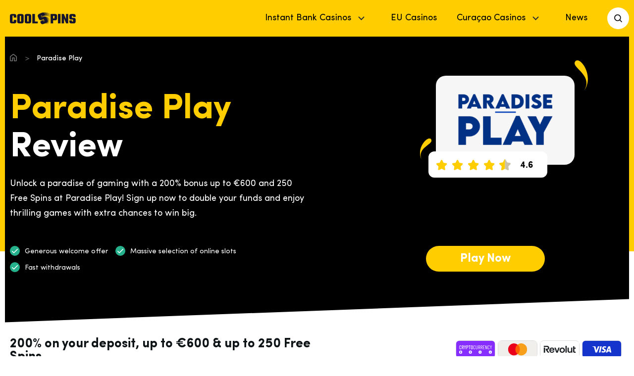

--- FILE ---
content_type: text/html; charset=UTF-8
request_url: https://coolspins.net/paradise-play/
body_size: 21223
content:
<!doctype html>
<html lang="en-US">
  <head>
  <meta charset="utf-8">
  <meta http-equiv="x-ua-compatible" content="ie=edge">
  <meta name="viewport" content="width=device-width, initial-scale=1">
  <meta name='robots' content='index, follow, max-image-preview:large, max-snippet:-1, max-video-preview:-1' />

	<!-- This site is optimized with the Yoast SEO Premium plugin v26.1 (Yoast SEO v26.8) - https://yoast.com/product/yoast-seo-premium-wordpress/ -->
	<title>Uncover the Hidden Gems of Paradise Play Casino - CoolSpins.net – Trusted Online Casino Reviews &amp; Bonuses 2025</title>
	<meta name="description" content="Unlock the secrets of Paradise Play Casino with our comprehensive review. Discover if this virtual casino is your jackpot destination!" />
	<link rel="canonical" href="https://coolspins.net/paradise-play/" />
	<meta property="og:locale" content="en_US" />
	<meta property="og:type" content="article" />
	<meta property="og:title" content="Paradise Play" />
	<meta property="og:description" content="Unlock the secrets of Paradise Play Casino with our comprehensive review. Discover if this virtual casino is your jackpot destination!" />
	<meta property="og:url" content="https://coolspins.net/paradise-play/" />
	<meta property="og:site_name" content="CoolSpins.net – Trusted Online Casino Reviews &amp; Bonuses 2025" />
	<meta property="article:author" content="https://www.facebook.com/groups/wpjohnny/" />
	<meta property="article:published_time" content="2024-02-07T13:52:15+00:00" />
	<meta property="article:modified_time" content="2024-03-25T21:51:42+00:00" />
	<meta property="og:image" content="https://coolspins.net/wp-content/uploads/2024/02/paradise-play-casino-logo.png" />
	<meta property="og:image:width" content="550" />
	<meta property="og:image:height" content="312" />
	<meta property="og:image:type" content="image/png" />
	<meta name="author" content="WP Johnny" />
	<meta name="twitter:card" content="summary_large_image" />
	<meta name="twitter:creator" content="@https://twitter.com/wpjohnnycom" />
	<meta name="twitter:label1" content="Written by" />
	<meta name="twitter:data1" content="WP Johnny" />
	<meta name="twitter:label2" content="Est. reading time" />
	<meta name="twitter:data2" content="3 minutes" />
	<script type="application/ld+json" class="yoast-schema-graph">{"@context":"https://schema.org","@graph":[{"@type":"Article","@id":"https://coolspins.net/paradise-play/#article","isPartOf":{"@id":"https://coolspins.net/paradise-play/"},"author":{"name":"WP Johnny","@id":"https://coolspins.net/#/schema/person/dee360c69ee8d147bed33777f8192d0c"},"headline":"Paradise Play","datePublished":"2024-02-07T13:52:15+00:00","dateModified":"2024-03-25T21:51:42+00:00","mainEntityOfPage":{"@id":"https://coolspins.net/paradise-play/"},"wordCount":631,"image":{"@id":"https://coolspins.net/paradise-play/#primaryimage"},"thumbnailUrl":"https://coolspins.net/wp-content/uploads/2024/02/paradise-play-casino-logo.png","inLanguage":"en-US"},{"@type":"WebPage","@id":"https://coolspins.net/paradise-play/","url":"https://coolspins.net/paradise-play/","name":"Uncover the Hidden Gems of Paradise Play Casino - CoolSpins.net – Trusted Online Casino Reviews &amp; Bonuses 2025","isPartOf":{"@id":"https://coolspins.net/#website"},"primaryImageOfPage":{"@id":"https://coolspins.net/paradise-play/#primaryimage"},"image":{"@id":"https://coolspins.net/paradise-play/#primaryimage"},"thumbnailUrl":"https://coolspins.net/wp-content/uploads/2024/02/paradise-play-casino-logo.png","datePublished":"2024-02-07T13:52:15+00:00","dateModified":"2024-03-25T21:51:42+00:00","author":{"@id":"https://coolspins.net/#/schema/person/dee360c69ee8d147bed33777f8192d0c"},"description":"Unlock the secrets of Paradise Play Casino with our comprehensive review. Discover if this virtual casino is your jackpot destination!","breadcrumb":{"@id":"https://coolspins.net/paradise-play/#breadcrumb"},"inLanguage":"en-US","potentialAction":[{"@type":"ReadAction","target":["https://coolspins.net/paradise-play/"]}]},{"@type":"ImageObject","inLanguage":"en-US","@id":"https://coolspins.net/paradise-play/#primaryimage","url":"https://coolspins.net/wp-content/uploads/2024/02/paradise-play-casino-logo.png","contentUrl":"https://coolspins.net/wp-content/uploads/2024/02/paradise-play-casino-logo.png","width":550,"height":312,"caption":"paradise-play-casino-logo"},{"@type":"BreadcrumbList","@id":"https://coolspins.net/paradise-play/#breadcrumb","itemListElement":[{"@type":"ListItem","position":1,"name":"Home","item":"https://coolspins.net/"},{"@type":"ListItem","position":2,"name":"Paradise Play"}]},{"@type":"WebSite","@id":"https://coolspins.net/#website","url":"https://coolspins.net/","name":"CoolSpins - international casinos","description":"Your expert guide to safe casinos, instant withdrawals, and the best bonuses online.","alternateName":"International Casino CoolSpins.net","potentialAction":[{"@type":"SearchAction","target":{"@type":"EntryPoint","urlTemplate":"https://coolspins.net/?s={search_term_string}"},"query-input":{"@type":"PropertyValueSpecification","valueRequired":true,"valueName":"search_term_string"}}],"inLanguage":"en-US"},{"@type":"Person","@id":"https://coolspins.net/#/schema/person/dee360c69ee8d147bed33777f8192d0c","name":"WP Johnny","image":{"@type":"ImageObject","inLanguage":"en-US","@id":"https://coolspins.net/#/schema/person/image/","url":"https://secure.gravatar.com/avatar/cbef84947b4b3d010ac944965ad2d75ceb28c9ad9a6e0269f38a2a73d01b370c?s=96&d=mm&r=x","contentUrl":"https://secure.gravatar.com/avatar/cbef84947b4b3d010ac944965ad2d75ceb28c9ad9a6e0269f38a2a73d01b370c?s=96&d=mm&r=x","caption":"WP Johnny"},"description":"Johnny Nguyen is a seasoned gambling expert with a passion for creating engaging and informative content. With a background in gaming, technology tinkering, web development projects, SEO and digital marketing, Johnny brings a wealth of knowledge and expertise to the table. Outside of work, Johnny enjoys outdoor activities, continuous learning and education, as well as networking and community involvement. With a professional and dedicated approach, Johnny is committed to delivering high-quality content and making a positive impact in the industry.","sameAs":["http://coolspins.net","https://www.facebook.com/groups/wpjohnny/","https://www.linkedin.com/in/johnny-nguyen-4a82373/","https://x.com/https://twitter.com/wpjohnnycom","https://www.youtube.com/channel/UC-DXSnrB9eHGTB-9xrsABBQ"],"honorificPrefix":"Mr","birthDate":"1975-04-07","gender":"male","award":["Swedish Market Leadership Award - 2018","Safe Gambling Advocate of the Year - 2019"],"knowsAbout":["Swedish Market Regulations","Strategic Marketing","Compliance Standards","Gaming Industry","Leadership"],"knowsLanguage":["English","Swedish"],"jobTitle":"CEO and Founder","worksFor":"CoolSpins.net","url":"https://coolspins.net/author/wpjonny/"}]}</script>
	<!-- / Yoast SEO Premium plugin. -->


<link rel="alternate" title="oEmbed (JSON)" type="application/json+oembed" href="https://coolspins.net/wp-json/oembed/1.0/embed?url=https%3A%2F%2Fcoolspins.net%2Fparadise-play%2F" />
<link rel="alternate" title="oEmbed (XML)" type="text/xml+oembed" href="https://coolspins.net/wp-json/oembed/1.0/embed?url=https%3A%2F%2Fcoolspins.net%2Fparadise-play%2F&#038;format=xml" />
<style id='wp-img-auto-sizes-contain-inline-css' type='text/css'>
img:is([sizes=auto i],[sizes^="auto," i]){contain-intrinsic-size:3000px 1500px}
/*# sourceURL=wp-img-auto-sizes-contain-inline-css */
</style>

<style id='wp-emoji-styles-inline-css' type='text/css'>

	img.wp-smiley, img.emoji {
		display: inline !important;
		border: none !important;
		box-shadow: none !important;
		height: 1em !important;
		width: 1em !important;
		margin: 0 0.07em !important;
		vertical-align: -0.1em !important;
		background: none !important;
		padding: 0 !important;
	}
/*# sourceURL=wp-emoji-styles-inline-css */
</style>
<style id='classic-theme-styles-inline-css' type='text/css'>
/*! This file is auto-generated */
.wp-block-button__link{color:#fff;background-color:#32373c;border-radius:9999px;box-shadow:none;text-decoration:none;padding:calc(.667em + 2px) calc(1.333em + 2px);font-size:1.125em}.wp-block-file__button{background:#32373c;color:#fff;text-decoration:none}
/*# sourceURL=/wp-includes/css/classic-themes.min.css */
</style>
<link rel="https://api.w.org/" href="https://coolspins.net/wp-json/" /><link rel="alternate" title="JSON" type="application/json" href="https://coolspins.net/wp-json/wp/v2/posts/10266" /><link rel="EditURI" type="application/rsd+xml" title="RSD" href="https://coolspins.net/xmlrpc.php?rsd" />
<meta name="generator" content="WordPress 6.9" />
<link rel='shortlink' href='https://coolspins.net/?p=10266' />
<!-- CoolSpins.net SEO + AI Search Structured Data -->
<script type="application/ld+json">
{
  "@context": "https://schema.org",
  "@type": "WebSite",
  "name": "CoolSpins.net",
  "url": "https://coolspins.net",
  "description": "CoolSpins.net helps players find the best online casinos with trusted reviews, instant withdrawals, and exclusive bonuses. Safe, secure, and updated for 2025.",
  "publisher": {
    "@type": "Organization",
    "name": "CoolSpins.net",
    "url": "https://coolspins.net",
    "logo": {
      "@type": "ImageObject",
      "url": "https://coolspins.net/logo.png"
    }
  },
  "sameAs": [
    "https://www.facebook.com/coolspinsnet",
    "https://twitter.com/coolspinsnet"
  ],
  "potentialAction": {
    "@type": "SearchAction",
    "target": "https://coolspins.net/?s={search_term_string}",
    "query-input": "required name=search_term_string"
  },
  "mainEntityOfPage": {
    "@type": "WebPage",
    "@id": "https://coolspins.net"
  },
  "about": {
    "@type": "Thing",
    "name": "Online Casinos",
    "description": "Reviews and comparisons of licensed online casinos with bonuses, instant banking, and secure play."
  }
}
</script>
<!-- End CoolSpins.net SEO + AI Search Structured Data -->
<link rel="icon" href="https://coolspins.net/wp-content/uploads/2022/10/CoolSpins-white.svg" sizes="32x32" />
<link rel="icon" href="https://coolspins.net/wp-content/uploads/2022/10/CoolSpins-white.svg" sizes="192x192" />
<link rel="apple-touch-icon" href="https://coolspins.net/wp-content/uploads/2022/10/CoolSpins-white.svg" />
<meta name="msapplication-TileImage" content="https://coolspins.net/wp-content/uploads/2022/10/CoolSpins-white.svg" />
		<style type="text/css" id="wp-custom-css">
			.grecaptcha-badge { 
visibility: hidden; 
}		</style>
		<style type="text/css">:root {--primary:#ffcd00;--primary-hover:#25b18c;--secondary:#25b18c;--secondary-hover:#008268;--third:#212629;--third-hover:#212629;--neutral:#5d5e61;--neutral-hover:#3a3a38;--dark:#0e1316;--dark-hover:#0e1316;--light:#F6F6F6;--light-hover:#c6c6c6;--text-color:#5d5e61;--link-color:#ffcd00;--link-hover-color:#f2a900;--headings-color:#0e1316;--font-size-desktop:18px;--font-size-mobile:18px;--h1-desktop:70px;--h1-mobile:54px;--h2-desktop:38px;--h2-mobile:38px;--h3-desktop:28px;--h3-mobile:28px;--h4-desktop:26px;--h4-mobile:26px;--h5-desktop:20px;--h5-mobile:20px;--h6-desktop:16px;--h6-mobile:16px;}</style><link rel="preload stylesheet" href="https://coolspins.net/wp-content/themes/casinoaffiliate/resources/dist/styles/main.css" type="text/css" as="style" media="all"><script type="text/javascript">var vars = {"ajax_url": "https://coolspins.net/wp-admin/admin-ajax.php?lang=en_US"};</script>	<script src="https://plugin-api-4.nytroseo.com/api/site/b5e78446-dd9f-4263-8d8b-0ae023b8a344/nytroseo.min.js" ></script>
<style id='global-styles-inline-css' type='text/css'>
:root{--wp--preset--aspect-ratio--square: 1;--wp--preset--aspect-ratio--4-3: 4/3;--wp--preset--aspect-ratio--3-4: 3/4;--wp--preset--aspect-ratio--3-2: 3/2;--wp--preset--aspect-ratio--2-3: 2/3;--wp--preset--aspect-ratio--16-9: 16/9;--wp--preset--aspect-ratio--9-16: 9/16;--wp--preset--color--black: #000000;--wp--preset--color--cyan-bluish-gray: #abb8c3;--wp--preset--color--white: #ffffff;--wp--preset--color--pale-pink: #f78da7;--wp--preset--color--vivid-red: #cf2e2e;--wp--preset--color--luminous-vivid-orange: #ff6900;--wp--preset--color--luminous-vivid-amber: #fcb900;--wp--preset--color--light-green-cyan: #7bdcb5;--wp--preset--color--vivid-green-cyan: #00d084;--wp--preset--color--pale-cyan-blue: #8ed1fc;--wp--preset--color--vivid-cyan-blue: #0693e3;--wp--preset--color--vivid-purple: #9b51e0;--wp--preset--gradient--vivid-cyan-blue-to-vivid-purple: linear-gradient(135deg,rgb(6,147,227) 0%,rgb(155,81,224) 100%);--wp--preset--gradient--light-green-cyan-to-vivid-green-cyan: linear-gradient(135deg,rgb(122,220,180) 0%,rgb(0,208,130) 100%);--wp--preset--gradient--luminous-vivid-amber-to-luminous-vivid-orange: linear-gradient(135deg,rgb(252,185,0) 0%,rgb(255,105,0) 100%);--wp--preset--gradient--luminous-vivid-orange-to-vivid-red: linear-gradient(135deg,rgb(255,105,0) 0%,rgb(207,46,46) 100%);--wp--preset--gradient--very-light-gray-to-cyan-bluish-gray: linear-gradient(135deg,rgb(238,238,238) 0%,rgb(169,184,195) 100%);--wp--preset--gradient--cool-to-warm-spectrum: linear-gradient(135deg,rgb(74,234,220) 0%,rgb(151,120,209) 20%,rgb(207,42,186) 40%,rgb(238,44,130) 60%,rgb(251,105,98) 80%,rgb(254,248,76) 100%);--wp--preset--gradient--blush-light-purple: linear-gradient(135deg,rgb(255,206,236) 0%,rgb(152,150,240) 100%);--wp--preset--gradient--blush-bordeaux: linear-gradient(135deg,rgb(254,205,165) 0%,rgb(254,45,45) 50%,rgb(107,0,62) 100%);--wp--preset--gradient--luminous-dusk: linear-gradient(135deg,rgb(255,203,112) 0%,rgb(199,81,192) 50%,rgb(65,88,208) 100%);--wp--preset--gradient--pale-ocean: linear-gradient(135deg,rgb(255,245,203) 0%,rgb(182,227,212) 50%,rgb(51,167,181) 100%);--wp--preset--gradient--electric-grass: linear-gradient(135deg,rgb(202,248,128) 0%,rgb(113,206,126) 100%);--wp--preset--gradient--midnight: linear-gradient(135deg,rgb(2,3,129) 0%,rgb(40,116,252) 100%);--wp--preset--font-size--small: 13px;--wp--preset--font-size--medium: 20px;--wp--preset--font-size--large: 36px;--wp--preset--font-size--x-large: 42px;--wp--preset--spacing--20: 0.44rem;--wp--preset--spacing--30: 0.67rem;--wp--preset--spacing--40: 1rem;--wp--preset--spacing--50: 1.5rem;--wp--preset--spacing--60: 2.25rem;--wp--preset--spacing--70: 3.38rem;--wp--preset--spacing--80: 5.06rem;--wp--preset--shadow--natural: 6px 6px 9px rgba(0, 0, 0, 0.2);--wp--preset--shadow--deep: 12px 12px 50px rgba(0, 0, 0, 0.4);--wp--preset--shadow--sharp: 6px 6px 0px rgba(0, 0, 0, 0.2);--wp--preset--shadow--outlined: 6px 6px 0px -3px rgb(255, 255, 255), 6px 6px rgb(0, 0, 0);--wp--preset--shadow--crisp: 6px 6px 0px rgb(0, 0, 0);}:where(.is-layout-flex){gap: 0.5em;}:where(.is-layout-grid){gap: 0.5em;}body .is-layout-flex{display: flex;}.is-layout-flex{flex-wrap: wrap;align-items: center;}.is-layout-flex > :is(*, div){margin: 0;}body .is-layout-grid{display: grid;}.is-layout-grid > :is(*, div){margin: 0;}:where(.wp-block-columns.is-layout-flex){gap: 2em;}:where(.wp-block-columns.is-layout-grid){gap: 2em;}:where(.wp-block-post-template.is-layout-flex){gap: 1.25em;}:where(.wp-block-post-template.is-layout-grid){gap: 1.25em;}.has-black-color{color: var(--wp--preset--color--black) !important;}.has-cyan-bluish-gray-color{color: var(--wp--preset--color--cyan-bluish-gray) !important;}.has-white-color{color: var(--wp--preset--color--white) !important;}.has-pale-pink-color{color: var(--wp--preset--color--pale-pink) !important;}.has-vivid-red-color{color: var(--wp--preset--color--vivid-red) !important;}.has-luminous-vivid-orange-color{color: var(--wp--preset--color--luminous-vivid-orange) !important;}.has-luminous-vivid-amber-color{color: var(--wp--preset--color--luminous-vivid-amber) !important;}.has-light-green-cyan-color{color: var(--wp--preset--color--light-green-cyan) !important;}.has-vivid-green-cyan-color{color: var(--wp--preset--color--vivid-green-cyan) !important;}.has-pale-cyan-blue-color{color: var(--wp--preset--color--pale-cyan-blue) !important;}.has-vivid-cyan-blue-color{color: var(--wp--preset--color--vivid-cyan-blue) !important;}.has-vivid-purple-color{color: var(--wp--preset--color--vivid-purple) !important;}.has-black-background-color{background-color: var(--wp--preset--color--black) !important;}.has-cyan-bluish-gray-background-color{background-color: var(--wp--preset--color--cyan-bluish-gray) !important;}.has-white-background-color{background-color: var(--wp--preset--color--white) !important;}.has-pale-pink-background-color{background-color: var(--wp--preset--color--pale-pink) !important;}.has-vivid-red-background-color{background-color: var(--wp--preset--color--vivid-red) !important;}.has-luminous-vivid-orange-background-color{background-color: var(--wp--preset--color--luminous-vivid-orange) !important;}.has-luminous-vivid-amber-background-color{background-color: var(--wp--preset--color--luminous-vivid-amber) !important;}.has-light-green-cyan-background-color{background-color: var(--wp--preset--color--light-green-cyan) !important;}.has-vivid-green-cyan-background-color{background-color: var(--wp--preset--color--vivid-green-cyan) !important;}.has-pale-cyan-blue-background-color{background-color: var(--wp--preset--color--pale-cyan-blue) !important;}.has-vivid-cyan-blue-background-color{background-color: var(--wp--preset--color--vivid-cyan-blue) !important;}.has-vivid-purple-background-color{background-color: var(--wp--preset--color--vivid-purple) !important;}.has-black-border-color{border-color: var(--wp--preset--color--black) !important;}.has-cyan-bluish-gray-border-color{border-color: var(--wp--preset--color--cyan-bluish-gray) !important;}.has-white-border-color{border-color: var(--wp--preset--color--white) !important;}.has-pale-pink-border-color{border-color: var(--wp--preset--color--pale-pink) !important;}.has-vivid-red-border-color{border-color: var(--wp--preset--color--vivid-red) !important;}.has-luminous-vivid-orange-border-color{border-color: var(--wp--preset--color--luminous-vivid-orange) !important;}.has-luminous-vivid-amber-border-color{border-color: var(--wp--preset--color--luminous-vivid-amber) !important;}.has-light-green-cyan-border-color{border-color: var(--wp--preset--color--light-green-cyan) !important;}.has-vivid-green-cyan-border-color{border-color: var(--wp--preset--color--vivid-green-cyan) !important;}.has-pale-cyan-blue-border-color{border-color: var(--wp--preset--color--pale-cyan-blue) !important;}.has-vivid-cyan-blue-border-color{border-color: var(--wp--preset--color--vivid-cyan-blue) !important;}.has-vivid-purple-border-color{border-color: var(--wp--preset--color--vivid-purple) !important;}.has-vivid-cyan-blue-to-vivid-purple-gradient-background{background: var(--wp--preset--gradient--vivid-cyan-blue-to-vivid-purple) !important;}.has-light-green-cyan-to-vivid-green-cyan-gradient-background{background: var(--wp--preset--gradient--light-green-cyan-to-vivid-green-cyan) !important;}.has-luminous-vivid-amber-to-luminous-vivid-orange-gradient-background{background: var(--wp--preset--gradient--luminous-vivid-amber-to-luminous-vivid-orange) !important;}.has-luminous-vivid-orange-to-vivid-red-gradient-background{background: var(--wp--preset--gradient--luminous-vivid-orange-to-vivid-red) !important;}.has-very-light-gray-to-cyan-bluish-gray-gradient-background{background: var(--wp--preset--gradient--very-light-gray-to-cyan-bluish-gray) !important;}.has-cool-to-warm-spectrum-gradient-background{background: var(--wp--preset--gradient--cool-to-warm-spectrum) !important;}.has-blush-light-purple-gradient-background{background: var(--wp--preset--gradient--blush-light-purple) !important;}.has-blush-bordeaux-gradient-background{background: var(--wp--preset--gradient--blush-bordeaux) !important;}.has-luminous-dusk-gradient-background{background: var(--wp--preset--gradient--luminous-dusk) !important;}.has-pale-ocean-gradient-background{background: var(--wp--preset--gradient--pale-ocean) !important;}.has-electric-grass-gradient-background{background: var(--wp--preset--gradient--electric-grass) !important;}.has-midnight-gradient-background{background: var(--wp--preset--gradient--midnight) !important;}.has-small-font-size{font-size: var(--wp--preset--font-size--small) !important;}.has-medium-font-size{font-size: var(--wp--preset--font-size--medium) !important;}.has-large-font-size{font-size: var(--wp--preset--font-size--large) !important;}.has-x-large-font-size{font-size: var(--wp--preset--font-size--x-large) !important;}
/*# sourceURL=global-styles-inline-css */
</style>
<link rel='stylesheet' id='al-sform-css' class="assets-lazy-style" data-href='https://coolspins.net/wp-content/themes/casinoaffiliate/resources/dist/styles/search-form.css' type='text/css' media='all' />
<link rel='stylesheet' id='post-css' href='https://coolspins.net/wp-content/themes/casinoaffiliate/resources/dist/styles/post.css' type='text/css' media='all' />
<link rel='stylesheet' id='al-simplebar-css' class="assets-lazy-style" data-href='https://coolspins.net/wp-content/themes/casinoaffiliate/resources/dist/styles/simplebar.css' type='text/css' media='all' />
</head>
  <body class="wp-singular post-template-default single single-post postid-10266 single-format-standard wp-theme-casinoaffiliate">
    <header class="header py-u-md-15 py-d-sm-10 bg-p ps-r">
  <div class="container">
    <div class="row ai-c">
      <div class="col-d-sm col-u-md-auto order-u-sm-1">
                  <a href="https://coolspins.net/" class="header__logo d-f ai-c ps-r"><img width="207" height="37" src="https://coolspins.net/wp-content/uploads/2022/06/CoolSpins.svg" class="attachment-full size-full" alt="CoolSpins" decoding="async" /></a>
              </div>

      <div class="col-auto order-o-sm-2 order-u-md-3 pr-0">
                  <button type="button" class="header__btn header__btn--search br-c ps-r js-search-header"><svg width="16" height="16" viewBox="0 0 16 16" fill="none" xmlns="http://www.w3.org/2000/svg"><path fill-rule="evenodd" clip-rule="evenodd" d="M11.9375 6.87532C11.9375 7.54012 11.8065 8.19844 11.552 8.81265C11.2977 9.42686 10.9247 9.98494 10.4547 10.4551C9.98457 10.9251 9.4265 11.298 8.81228 11.5525C8.19807 11.8069 7.53977 11.9378 6.87495 11.9378C6.21013 11.9378 5.55183 11.8069 4.93761 11.5525C4.32341 11.298 3.76532 10.9251 3.29522 10.4551C2.82512 9.98494 2.45223 9.42686 2.19781 8.81265C1.94339 8.19844 1.81245 7.54012 1.81245 6.87532C1.81245 5.53265 2.34581 4.24499 3.29522 3.29559C4.24462 2.34618 5.53229 1.81282 6.87495 1.81282C8.2176 1.81282 9.50527 2.34618 10.4547 3.29559C11.4041 4.24499 11.9375 5.53265 11.9375 6.87532ZM11.015 12.2078C9.65863 13.2608 7.95199 13.7573 6.24248 13.5962C4.53296 13.4352 2.94908 12.6287 1.81329 11.3409C0.677494 10.0531 0.0751693 8.38089 0.128922 6.66466C0.182686 4.94842 0.888488 3.31717 2.10264 2.10301C3.31681 0.888855 4.94805 0.183052 6.66429 0.129288C8.38054 0.0755325 10.0527 0.677861 11.3405 1.81366C12.6283 2.94945 13.4348 4.53333 13.5958 6.24284C13.7569 7.95235 13.2605 9.65898 12.2075 11.0153L15.6275 14.4353C15.7104 14.5126 15.7769 14.6058 15.823 14.7093C15.8691 14.8128 15.8939 14.9245 15.8959 15.0378C15.8979 15.151 15.877 15.2635 15.8346 15.3686C15.7922 15.4737 15.7289 15.5691 15.6488 15.6492C15.5687 15.7294 15.4733 15.7925 15.3683 15.8349C15.2632 15.8773 15.1507 15.8983 15.0374 15.8962C14.9241 15.8942 14.8123 15.8695 14.7089 15.8233C14.6054 15.7772 14.5122 15.7107 14.435 15.6278L11.015 12.2078Z" fill="black"/></svg></button>
              </div>

      <div class="col-d-md-auto d-u-md-n order-o-sm-3">
        <button type="button" class="header__btn header__btn--menu d-u-md-n br-c ps-r  js-main-menu">
        <svg width="22" height="18" viewBox="0 0 22 18" fill="none" xmlns="http://www.w3.org/2000/svg">
          <path fill-rule="evenodd" clip-rule="evenodd" d="M0.5 1.125C0.5 0.826635 0.61853 0.54048 0.829505 0.329505C1.04048 0.11853 1.32664 0 1.625 0H20.375C20.6733 0 20.9596 0.11853 21.1705 0.329505C21.3815 0.54048 21.5 0.826635 21.5 1.125C21.5 1.42336 21.3815 1.70952 21.1705 1.92049C20.9596 2.13147 20.6733 2.25 20.375 2.25H1.625C1.32664 2.25 1.04048 2.13147 0.829505 1.92049C0.61853 1.70952 0.5 1.42336 0.5 1.125ZM0.5 8.625C0.5 8.32664 0.61853 8.04048 0.829505 7.8295C1.04048 7.61853 1.32664 7.5 1.625 7.5H20.375C20.6733 7.5 20.9596 7.61853 21.1705 7.8295C21.3815 8.04048 21.5 8.32664 21.5 8.625C21.5 8.92336 21.3815 9.20952 21.1705 9.42049C20.9596 9.63147 20.6733 9.75 20.375 9.75H1.625C1.32664 9.75 1.04048 9.63147 0.829505 9.42049C0.61853 9.20952 0.5 8.92336 0.5 8.625ZM1.625 15C1.32664 15 1.04048 15.1185 0.829505 15.3295C0.61853 15.5405 0.5 15.8266 0.5 16.125C0.5 16.4233 0.61853 16.7096 0.829505 16.9205C1.04048 17.1315 1.32664 17.25 1.625 17.25H20.375C20.6733 17.25 20.9596 17.1315 21.1705 16.9205C21.3815 16.7096 21.5 16.4233 21.5 16.125C21.5 15.8266 21.3815 15.5405 21.1705 15.3295C20.9596 15.1185 20.6733 15 20.375 15H1.625Z" fill="black"/>
        </svg>

        </button>
      </div>

      <div class="col-u-md order-u-md-2">
        <ul id="menu-primary-navigation" class="primary-nav jc-u-md-fe d-u-md-f ta-d-sm-c bg-d-sm-p px-d-sm-15 tc-b ta-u-md-c"><li id="menu-item-6465" class="menu-item menu-item-type-post_type menu-item-object-page menu-item-has-children menu-item-6465"><a href="https://coolspins.net/instant-bank-casinos/">Instant Bank Casinos</a>
<ul class="sub-menu">
	<li id="menu-item-11757" class="menu-item menu-item-type-post_type menu-item-object-post menu-item-11757"><a href="https://coolspins.net/nifty-casino/">Nifty Casino</a></li>
	<li id="menu-item-11367" class="menu-item menu-item-type-post_type menu-item-object-post menu-item-11367"><a href="https://coolspins.net/mad-rush/">Mad Rush</a></li>
	<li id="menu-item-11368" class="menu-item menu-item-type-post_type menu-item-object-post menu-item-11368"><a href="https://coolspins.net/slot-owl/">Slot Owl</a></li>
	<li id="menu-item-8092" class="menu-item menu-item-type-post_type menu-item-object-post menu-item-8092"><a href="https://coolspins.net/spinero/">Spinero</a></li>
	<li id="menu-item-11370" class="menu-item menu-item-type-post_type menu-item-object-post menu-item-11370"><a href="https://coolspins.net/winsly/">Winsly</a></li>
	<li id="menu-item-11371" class="menu-item menu-item-type-post_type menu-item-object-post menu-item-11371"><a href="https://coolspins.net/winzie/">Winzie</a></li>
	<li id="menu-item-9539" class="menu-item menu-item-type-post_type menu-item-object-post menu-item-9539"><a href="https://coolspins.net/lucky-jungle/">Lucky Jungle</a></li>
	<li id="menu-item-9541" class="menu-item menu-item-type-post_type menu-item-object-post menu-item-9541"><a href="https://coolspins.net/winzie/">Winzie</a></li>
	<li id="menu-item-8068" class="menu-item menu-item-type-post_type menu-item-object-post menu-item-8068"><a href="https://coolspins.net/monsino-casino/">Monsino Casino</a></li>
	<li id="menu-item-11373" class="menu-item menu-item-type-post_type menu-item-object-post menu-item-11373"><a href="https://coolspins.net/mount-gold-casino/">Mount Gold Casino</a></li>
</ul>
</li>
<li id="menu-item-11390" class="menu-item menu-item-type-post_type menu-item-object-page menu-item-11390"><a href="https://coolspins.net/eu-casino/">EU Casinos</a></li>
<li id="menu-item-6464" class="menu-item menu-item-type-post_type menu-item-object-page menu-item-has-children menu-item-6464"><a href="https://coolspins.net/curacao-casino/">Curaçao Casinos</a>
<ul class="sub-menu">
	<li id="menu-item-11374" class="menu-item menu-item-type-post_type menu-item-object-post menu-item-11374"><a href="https://coolspins.net/instaspin/">InstaSpin</a></li>
	<li id="menu-item-11375" class="menu-item menu-item-type-post_type menu-item-object-post menu-item-11375"><a href="https://coolspins.net/gangsta-casino/">Gangsta Casino</a></li>
	<li id="menu-item-11377" class="menu-item menu-item-type-post_type menu-item-object-post menu-item-11377"><a href="https://coolspins.net/vulkan-vegas/">Vulkan Vegas</a></li>
	<li id="menu-item-11378" class="menu-item menu-item-type-post_type menu-item-object-post menu-item-11378"><a href="https://coolspins.net/hitnspin/">Hit’n’Spin</a></li>
	<li id="menu-item-11379" class="menu-item menu-item-type-post_type menu-item-object-post menu-item-11379"><a href="https://coolspins.net/happyslots/">HappySlots</a></li>
	<li id="menu-item-11380" class="menu-item menu-item-type-post_type menu-item-object-post menu-item-11380"><a href="https://coolspins.net/happyspins/">HappySpins</a></li>
	<li id="menu-item-11381" class="menu-item menu-item-type-post_type menu-item-object-post menu-item-11381"><a href="https://coolspins.net/instaslots/">Instaslots</a></li>
	<li id="menu-item-11376" class="menu-item menu-item-type-post_type menu-item-object-post menu-item-11376"><a href="https://coolspins.net/luckywins/">LuckyWins</a></li>
</ul>
</li>
<li id="menu-item-10828" class="menu-item menu-item-type-custom menu-item-object-custom menu-item-10828"><a href="https://coolspins.net/news/">News</a></li>
</ul>      </div>
    </div>
  </div>
</header>
<div class="sf bg-w of-h mx-a js-defer-html d-n">
  <div class="sf__hf bg-l ps-r py-15">
    <div class="container">
      <form action="https://coolspins.net/" class="sf__form row ai-c mx-0 bg-w br-p">
      <input name="s" autocomplete="off" placeholder="Search for casinos, games, bonuses" class="col pl-0 pr-20 fs-16 br-p">
      <button type="submit" class="br-c bg-s col-auto">
        <svg width="16" height="16" viewBox="0 0 16 16" fill="none" xmlns="http://www.w3.org/2000/svg"><path fill-rule="evenodd" clip-rule="evenodd" d="M11.9376 6.87532C11.9376 7.54012 11.8066 8.19844 11.5522 8.81265C11.2978 9.42686 10.9249 9.98494 10.4548 10.4551C9.9847 10.9251 9.42662 11.298 8.8124 11.5525C8.1982 11.8069 7.53989 11.9378 6.87507 11.9378C6.21025 11.9378 5.55195 11.8069 4.93773 11.5525C4.32353 11.298 3.76544 10.9251 3.29535 10.4551C2.82524 9.98494 2.45235 9.42686 2.19793 8.81265C1.94351 8.19844 1.81257 7.54012 1.81257 6.87532C1.81257 5.53265 2.34594 4.24499 3.29535 3.29559C4.24474 2.34618 5.53241 1.81282 6.87507 1.81282C8.21773 1.81282 9.50539 2.34618 10.4548 3.29559C11.4042 4.24499 11.9376 5.53265 11.9376 6.87532ZM11.0151 12.2078C9.65875 13.2608 7.95211 13.7573 6.2426 13.5962C4.53308 13.4352 2.94921 12.6287 1.81342 11.3409C0.677616 10.0531 0.0752914 8.38089 0.129044 6.66466C0.182808 4.94842 0.88861 3.31717 2.10277 2.10301C3.31693 0.888855 4.94817 0.183052 6.66442 0.129288C8.38066 0.0755325 10.0529 0.677861 11.3407 1.81366C12.6284 2.94945 13.435 4.53333 13.5959 6.24284C13.757 7.95235 13.2606 9.65898 12.2076 11.0153L15.6276 14.4353C15.7105 14.5126 15.777 14.6058 15.8231 14.7093C15.8692 14.8128 15.894 14.9245 15.896 15.0378C15.898 15.151 15.8771 15.2635 15.8347 15.3686C15.7923 15.4737 15.7291 15.5691 15.649 15.6492C15.5689 15.7294 15.4735 15.7925 15.3684 15.8349C15.2633 15.8773 15.1508 15.8983 15.0375 15.8962C14.9242 15.8942 14.8124 15.8695 14.709 15.8233C14.6055 15.7772 14.5124 15.7107 14.4351 15.6278L11.0151 12.2078Z" fill="white"/></svg>
        </button>
      </form>
    </div>
  </div>

  
  <div class="sf__sg bg-w ta-l pt-20"> 
    <div class="container">
              <p class="mb-5 tc-n">
          I’m looking for...      </p>
        <div class="d-f f-w mx-n5 mb-30">
                      <a href="https://coolspins.net/pay-n-play-casino/" class="sf__lk d-f ai-c tc-n jc-c my-10 mx-5 px-30 ta-c br-p">Pay N Play Casino</a>
                      <a href="https://coolspins.net/" class="sf__lk d-f ai-c tc-n jc-c my-10 mx-5 px-30 ta-c br-p">Top Casino Bonuses</a>
                      <a href="https://coolspins.net/instant-bank-casinos/" class="sf__lk d-f ai-c tc-n jc-c my-10 mx-5 px-30 ta-c br-p">Instant Bank Casinos</a>
                      <a href="https://coolspins.net/cashback-casino/" class="sf__lk d-f ai-c tc-n jc-c my-10 mx-5 px-30 ta-c br-p">Cashback Casinos</a>
                  </div>
      
              <p class="mb-5 tc-n">
          Our Top Casino Picks      </p>
        
        <div class="row mx-n8">
                      <div class="col-u-md-auto col-o-sm-auto col-o-xs-6 mt-10 px-8">
  <figure class="mb-u-md-10 foc ps-r br-6 of-h" style="background-color: #17a0ff"> 
    <a class="sf__thumb l-str foc p-15" href="https://coolspins.net/ice-casino/"><img width="158" height="158" src="https://coolspins.net/wp-content/uploads/2023/01/ice-casino-logo-158x158.webp" class="attachment-CF_casino_card size-CF_casino_card wp-post-image" alt="ice-casino-logo" decoding="async" srcset="https://coolspins.net/wp-content/uploads/2023/01/ice-casino-logo-158x158.webp 158w, https://coolspins.net/wp-content/uploads/2023/01/ice-casino-logo-150x150.webp 150w, https://coolspins.net/wp-content/uploads/2023/01/ice-casino-logo-160x160.webp 160w, https://coolspins.net/wp-content/uploads/2023/01/ice-casino-logo-85x85.webp 85w, https://coolspins.net/wp-content/uploads/2023/01/ice-casino-logo-180x180.webp 180w, https://coolspins.net/wp-content/uploads/2023/01/ice-casino-logo-66x66.webp 66w, https://coolspins.net/wp-content/uploads/2023/01/ice-casino-logo-127x127.webp 127w, https://coolspins.net/wp-content/uploads/2023/01/ice-casino-logo.webp 300w" sizes="(max-width: 158px) 100vw, 158px" /></a>
  </figure>
</div>                      <div class="col-u-md-auto col-o-sm-auto col-o-xs-6 mt-10 px-8">
  <figure class="mb-u-md-10 foc ps-r br-6 of-h" style="background-color: #0a0621"> 
    <a class="sf__thumb l-str foc p-15" href="https://coolspins.net/raptor/"><img width="158" height="158" src="https://coolspins.net/wp-content/uploads/2023/01/raptor-casino-logo-158x158.webp" class="attachment-CF_casino_card size-CF_casino_card wp-post-image" alt="raptor-casino-logo" decoding="async" srcset="https://coolspins.net/wp-content/uploads/2023/01/raptor-casino-logo-158x158.webp 158w, https://coolspins.net/wp-content/uploads/2023/01/raptor-casino-logo-300x300.webp 300w, https://coolspins.net/wp-content/uploads/2023/01/raptor-casino-logo-150x150.webp 150w, https://coolspins.net/wp-content/uploads/2023/01/raptor-casino-logo-160x160.webp 160w, https://coolspins.net/wp-content/uploads/2023/01/raptor-casino-logo-85x85.webp 85w, https://coolspins.net/wp-content/uploads/2023/01/raptor-casino-logo-180x180.webp 180w, https://coolspins.net/wp-content/uploads/2023/01/raptor-casino-logo-66x66.webp 66w, https://coolspins.net/wp-content/uploads/2023/01/raptor-casino-logo-127x127.webp 127w, https://coolspins.net/wp-content/uploads/2023/01/raptor-casino-logo.webp 512w" sizes="(max-width: 158px) 100vw, 158px" /></a>
  </figure>
</div>                      <div class="col-u-md-auto col-o-sm-auto col-o-xs-6 mt-10 px-8">
  <figure class="mb-u-md-10 foc ps-r br-6 of-h" style="background-color: #b31700"> 
    <a class="sf__thumb l-str foc p-15" href="https://coolspins.net/amok-casino/"><img width="250" height="152" src="https://coolspins.net/wp-content/uploads/2022/05/amok-casino-logo.png.webp" class="attachment-CF_casino_card size-CF_casino_card wp-post-image" alt="amok-casino-logo" decoding="async" srcset="https://coolspins.net/wp-content/uploads/2022/05/amok-casino-logo.png.webp 250w, https://coolspins.net/wp-content/uploads/2022/05/amok-casino-logo-121x74.png.webp 121w" sizes="(max-width: 250px) 100vw, 250px" /></a>
  </figure>
</div>                      <div class="col-u-md-auto col-o-sm-auto col-o-xs-6 mt-10 px-8">
  <figure class="mb-u-md-10 foc ps-r br-6 of-h" style="background-color: #1c1f28"> 
    <a class="sf__thumb l-str foc p-15" href="https://coolspins.net/betspino/"><img width="263" height="158" src="https://coolspins.net/wp-content/uploads/2024/03/betspino-casino-logo-263x158.webp" class="attachment-CF_casino_card size-CF_casino_card wp-post-image" alt="betspino casino logo" decoding="async" srcset="https://coolspins.net/wp-content/uploads/2024/03/betspino-casino-logo-263x158.webp 263w, https://coolspins.net/wp-content/uploads/2024/03/betspino-casino-logo-300x180.webp 300w, https://coolspins.net/wp-content/uploads/2024/03/betspino-casino-logo-267x160.webp 267w, https://coolspins.net/wp-content/uploads/2024/03/betspino-casino-logo-121x73.webp 121w, https://coolspins.net/wp-content/uploads/2024/03/betspino-casino-logo-280x168.webp 280w, https://coolspins.net/wp-content/uploads/2024/03/betspino-casino-logo.webp 500w" sizes="(max-width: 263px) 100vw, 263px" /></a>
  </figure>
</div>                      <div class="col-u-md-auto col-o-sm-auto col-o-xs-6 mt-10 px-8">
  <figure class="mb-u-md-10 foc ps-r br-6 of-h" style="background-color: #81dbfc"> 
    <a class="sf__thumb l-str foc p-15" href="https://coolspins.net/casino-friday/"><img width="237" height="158" src="https://coolspins.net/wp-content/uploads/2022/05/Casino-Friday-logo-237x158.webp" class="attachment-CF_casino_card size-CF_casino_card wp-post-image" alt="Casino-Friday-logo" decoding="async" srcset="https://coolspins.net/wp-content/uploads/2022/05/Casino-Friday-logo-237x158.webp 237w, https://coolspins.net/wp-content/uploads/2022/05/Casino-Friday-logo-240x160.webp 240w, https://coolspins.net/wp-content/uploads/2022/05/Casino-Friday-logo-121x81.webp 121w, https://coolspins.net/wp-content/uploads/2022/05/Casino-Friday-logo-270x180.webp 270w, https://coolspins.net/wp-content/uploads/2022/05/Casino-Friday-logo.webp 300w" sizes="(max-width: 237px) 100vw, 237px" /></a>
  </figure>
</div>                      <div class="col-u-md-auto col-o-sm-auto col-o-xs-6 mt-10 px-8">
  <figure class="mb-u-md-10 foc ps-r br-6 of-h" style="background-color: #000045"> 
    <a class="sf__thumb l-str foc p-15" href="https://coolspins.net/gemler-casino/"><img width="295" height="128" src="https://coolspins.net/wp-content/uploads/2022/06/gemler-casino-295x128.jpg.webp" class="attachment-CF_casino_card size-CF_casino_card wp-post-image" alt="gemler-casino" decoding="async" srcset="https://coolspins.net/wp-content/uploads/2022/06/gemler-casino-295x128.jpg.webp 295w, https://coolspins.net/wp-content/uploads/2022/06/gemler-casino-300x130.jpg.webp 300w, https://coolspins.net/wp-content/uploads/2022/06/gemler-casino-270x117.jpg.webp 270w, https://coolspins.net/wp-content/uploads/2022/06/gemler-casino-121x52.jpg.webp 121w, https://coolspins.net/wp-content/uploads/2022/06/gemler-casino-280x121.jpg.webp 280w, https://coolspins.net/wp-content/uploads/2022/06/gemler-casino.jpg.webp 740w" sizes="(max-width: 295px) 100vw, 295px" /></a>
  </figure>
</div>                      <div class="col-u-md-auto col-o-sm-auto col-o-xs-6 mt-10 px-8">
  <figure class="mb-u-md-10 foc ps-r br-6 of-h" style="background-color: #1c0b35"> 
    <a class="sf__thumb l-str foc p-15" href="https://coolspins.net/goldroll-casino/"><img width="236" height="158" src="https://coolspins.net/wp-content/uploads/2022/05/Gold-Roll-Logo-236x158.jpg.webp" class="attachment-CF_casino_card size-CF_casino_card wp-post-image" alt="Gold Roll Logo" decoding="async" srcset="https://coolspins.net/wp-content/uploads/2022/05/Gold-Roll-Logo-236x158.jpg.webp 236w, https://coolspins.net/wp-content/uploads/2022/05/Gold-Roll-Logo-239x160.jpg.webp 239w, https://coolspins.net/wp-content/uploads/2022/05/Gold-Roll-Logo-121x81.jpg.webp 121w, https://coolspins.net/wp-content/uploads/2022/05/Gold-Roll-Logo-269x180.jpg.webp 269w, https://coolspins.net/wp-content/uploads/2022/05/Gold-Roll-Logo.jpg.webp 300w" sizes="(max-width: 236px) 100vw, 236px" /></a>
  </figure>
</div>                      <div class="col-u-md-auto col-o-sm-auto col-o-xs-6 mt-10 px-8">
  <figure class="mb-u-md-10 foc ps-r br-6 of-h" style="background-color: #42092f"> 
    <a class="sf__thumb l-str foc p-15" href="https://coolspins.net/happyspins/"><img width="158" height="158" src="https://coolspins.net/wp-content/uploads/2024/03/happyspins-logo-158x158.jpg.webp" class="attachment-CF_casino_card size-CF_casino_card wp-post-image" alt="Logo of &quot;happyspins&quot; featuring stylized text with a smile-shaped underline." decoding="async" srcset="https://coolspins.net/wp-content/uploads/2024/03/happyspins-logo-158x158.jpg.webp 158w, https://coolspins.net/wp-content/uploads/2024/03/happyspins-logo-150x150.jpg.webp 150w, https://coolspins.net/wp-content/uploads/2024/03/happyspins-logo-160x160.jpg.webp 160w, https://coolspins.net/wp-content/uploads/2024/03/happyspins-logo-85x85.jpg.webp 85w, https://coolspins.net/wp-content/uploads/2024/03/happyspins-logo-180x180.jpg.webp 180w, https://coolspins.net/wp-content/uploads/2024/03/happyspins-logo-66x66.jpg.webp 66w, https://coolspins.net/wp-content/uploads/2024/03/happyspins-logo-127x127.jpg.webp 127w, https://coolspins.net/wp-content/uploads/2024/03/happyspins-logo.jpg.webp 225w" sizes="(max-width: 158px) 100vw, 158px" /></a>
  </figure>
</div>                      <div class="col-u-md-auto col-o-sm-auto col-o-xs-6 mt-10 px-8">
  <figure class="mb-u-md-10 foc ps-r br-6 of-h" style="background-color: #1c1f28"> 
    <a class="sf__thumb l-str foc p-15" href="https://coolspins.net/instaslots/"><img width="295" height="61" src="https://coolspins.net/wp-content/uploads/2024/03/instaslots-casino-logo-295x61.webp" class="attachment-CF_casino_card size-CF_casino_card wp-post-image" alt="instaslots logo" decoding="async" srcset="https://coolspins.net/wp-content/uploads/2024/03/instaslots-casino-logo-295x61.webp 295w, https://coolspins.net/wp-content/uploads/2024/03/instaslots-casino-logo-300x62.webp 300w, https://coolspins.net/wp-content/uploads/2024/03/instaslots-casino-logo-270x56.webp 270w, https://coolspins.net/wp-content/uploads/2024/03/instaslots-casino-logo-121x25.webp 121w, https://coolspins.net/wp-content/uploads/2024/03/instaslots-casino-logo-280x58.webp 280w, https://coolspins.net/wp-content/uploads/2024/03/instaslots-casino-logo.webp 520w" sizes="(max-width: 295px) 100vw, 295px" /></a>
  </figure>
</div>                      <div class="col-u-md-auto col-o-sm-auto col-o-xs-6 mt-10 px-8">
  <figure class="mb-u-md-10 foc ps-r br-6 of-h" style="background-color: #222704"> 
    <a class="sf__thumb l-str foc p-15" href="https://coolspins.net/lucky-jungle/"><img width="158" height="158" src="https://coolspins.net/wp-content/uploads/2023/08/luckyjungle-logo2-250x250-1-158x158.webp" class="attachment-CF_casino_card size-CF_casino_card wp-post-image" alt="Lucky-Jungle-Logo" decoding="async" srcset="https://coolspins.net/wp-content/uploads/2023/08/luckyjungle-logo2-250x250-1-158x158.webp 158w, https://coolspins.net/wp-content/uploads/2023/08/luckyjungle-logo2-250x250-1-150x150.webp 150w, https://coolspins.net/wp-content/uploads/2023/08/luckyjungle-logo2-250x250-1-160x160.webp 160w, https://coolspins.net/wp-content/uploads/2023/08/luckyjungle-logo2-250x250-1-85x85.webp 85w, https://coolspins.net/wp-content/uploads/2023/08/luckyjungle-logo2-250x250-1-180x180.webp 180w, https://coolspins.net/wp-content/uploads/2023/08/luckyjungle-logo2-250x250-1-66x66.webp 66w, https://coolspins.net/wp-content/uploads/2023/08/luckyjungle-logo2-250x250-1-127x127.webp 127w, https://coolspins.net/wp-content/uploads/2023/08/luckyjungle-logo2-250x250-1.webp 250w" sizes="(max-width: 158px) 100vw, 158px" /></a>
  </figure>
</div>                      <div class="col-u-md-auto col-o-sm-auto col-o-xs-6 mt-10 px-8">
  <figure class="mb-u-md-10 foc ps-r br-6 of-h" style="background-color: #441056"> 
    <a class="sf__thumb l-str foc p-15" href="https://coolspins.net/mount-gold-casino/"><img width="158" height="158" src="https://coolspins.net/wp-content/uploads/2022/05/mountgold-casino-icon-158x158.webp" class="attachment-CF_casino_card size-CF_casino_card wp-post-image" alt="mount gold casino logo" decoding="async" srcset="https://coolspins.net/wp-content/uploads/2022/05/mountgold-casino-icon-158x158.webp 158w, https://coolspins.net/wp-content/uploads/2022/05/mountgold-casino-icon-150x150.webp 150w, https://coolspins.net/wp-content/uploads/2022/05/mountgold-casino-icon-160x160.webp 160w, https://coolspins.net/wp-content/uploads/2022/05/mountgold-casino-icon-85x85.webp 85w, https://coolspins.net/wp-content/uploads/2022/05/mountgold-casino-icon-180x180.webp 180w, https://coolspins.net/wp-content/uploads/2022/05/mountgold-casino-icon-66x66.webp 66w, https://coolspins.net/wp-content/uploads/2022/05/mountgold-casino-icon-127x127.webp 127w, https://coolspins.net/wp-content/uploads/2022/05/mountgold-casino-icon.webp 200w" sizes="(max-width: 158px) 100vw, 158px" /></a>
  </figure>
</div>                      <div class="col-u-md-auto col-o-sm-auto col-o-xs-6 mt-10 px-8">
  <figure class="mb-u-md-10 foc ps-r br-6 of-h" style="background-color: #3b094d"> 
    <a class="sf__thumb l-str foc p-15" href="https://coolspins.net/overload-casino/"><img width="591" height="202" src="https://coolspins.net/wp-content/uploads/2023/06/overload-Logo.svg" class="attachment-CF_casino_card size-CF_casino_card wp-post-image" alt="overload casino Logo with colors" decoding="async" /></a>
  </figure>
</div>                      <div class="col-u-md-auto col-o-sm-auto col-o-xs-6 mt-10 px-8">
  <figure class="mb-u-md-10 foc ps-r br-6 of-h" style="background-color: #0c0b3c"> 
    <a class="sf__thumb l-str foc p-15" href="https://coolspins.net/slotable/"><img width="295" height="124" src="https://coolspins.net/wp-content/uploads/2023/06/Slotable-logo-295x124.webp" class="attachment-CF_casino_card size-CF_casino_card wp-post-image" alt="slotable logo blue" decoding="async" srcset="https://coolspins.net/wp-content/uploads/2023/06/Slotable-logo-295x124.webp 295w, https://coolspins.net/wp-content/uploads/2023/06/Slotable-logo-270x113.webp 270w, https://coolspins.net/wp-content/uploads/2023/06/Slotable-logo-121x51.webp 121w, https://coolspins.net/wp-content/uploads/2023/06/Slotable-logo-280x118.webp 280w, https://coolspins.net/wp-content/uploads/2023/06/Slotable-logo.webp 300w" sizes="(max-width: 295px) 100vw, 295px" /></a>
  </figure>
</div>                      <div class="col-u-md-auto col-o-sm-auto col-o-xs-6 mt-10 px-8">
  <figure class="mb-u-md-10 foc ps-r br-6 of-h" style="background-color: #45318d"> 
    <a class="sf__thumb l-str foc p-15" href="https://coolspins.net/slotmonster/"><img width="279" height="158" src="https://coolspins.net/wp-content/uploads/2024/03/slotmonster-casino-review-279x158.webp" class="attachment-CF_casino_card size-CF_casino_card wp-post-image" alt="slotmonster casino review" decoding="async" srcset="https://coolspins.net/wp-content/uploads/2024/03/slotmonster-casino-review-279x158.webp 279w, https://coolspins.net/wp-content/uploads/2024/03/slotmonster-casino-review-300x170.webp 300w, https://coolspins.net/wp-content/uploads/2024/03/slotmonster-casino-review-270x153.webp 270w, https://coolspins.net/wp-content/uploads/2024/03/slotmonster-casino-review-121x69.webp 121w, https://coolspins.net/wp-content/uploads/2024/03/slotmonster-casino-review-280x159.webp 280w, https://coolspins.net/wp-content/uploads/2024/03/slotmonster-casino-review.webp 550w" sizes="(max-width: 279px) 100vw, 279px" /></a>
  </figure>
</div>                      <div class="col-u-md-auto col-o-sm-auto col-o-xs-6 mt-10 px-8">
  <figure class="mb-u-md-10 foc ps-r br-6 of-h" style="background-color: #9223ff"> 
    <a class="sf__thumb l-str foc p-15" href="https://coolspins.net/trickz/"><img width="158" height="158" src="https://coolspins.net/wp-content/uploads/2022/09/300x300-purple-158x158.png.webp" class="attachment-CF_casino_card size-CF_casino_card wp-post-image" alt="trickz-300x300-purple" decoding="async" srcset="https://coolspins.net/wp-content/uploads/2022/09/300x300-purple-158x158.png.webp 158w, https://coolspins.net/wp-content/uploads/2022/09/300x300-purple-150x150.png.webp 150w, https://coolspins.net/wp-content/uploads/2022/09/300x300-purple-160x160.png.webp 160w, https://coolspins.net/wp-content/uploads/2022/09/300x300-purple-85x85.png.webp 85w, https://coolspins.net/wp-content/uploads/2022/09/300x300-purple-180x180.png.webp 180w, https://coolspins.net/wp-content/uploads/2022/09/300x300-purple-66x66.png.webp 66w, https://coolspins.net/wp-content/uploads/2022/09/300x300-purple-127x127.png.webp 127w, https://coolspins.net/wp-content/uploads/2022/09/300x300-purple.png.webp 300w" sizes="(max-width: 158px) 100vw, 158px" /></a>
  </figure>
</div>                      <div class="col-u-md-auto col-o-sm-auto col-o-xs-6 mt-10 px-8">
  <figure class="mb-u-md-10 foc ps-r br-6 of-h" style="background-color: #0a0337"> 
    <a class="sf__thumb l-str foc p-15" href="https://coolspins.net/unlimit-casino/"><img width="236" height="158" src="https://coolspins.net/wp-content/uploads/2022/05/logo-unlimit-casino-236x158.webp" class="attachment-CF_casino_card size-CF_casino_card wp-post-image" alt="unlimit-casino-logo" decoding="async" srcset="https://coolspins.net/wp-content/uploads/2022/05/logo-unlimit-casino-236x158.webp 236w, https://coolspins.net/wp-content/uploads/2022/05/logo-unlimit-casino-239x160.webp 239w, https://coolspins.net/wp-content/uploads/2022/05/logo-unlimit-casino-121x81.webp 121w, https://coolspins.net/wp-content/uploads/2022/05/logo-unlimit-casino-269x180.webp 269w, https://coolspins.net/wp-content/uploads/2022/05/logo-unlimit-casino.webp 300w" sizes="(max-width: 236px) 100vw, 236px" /></a>
  </figure>
</div>                      <div class="col-u-md-auto col-o-sm-auto col-o-xs-6 mt-10 px-8">
  <figure class="mb-u-md-10 foc ps-r br-6 of-h" style="background-color: #00502e"> 
    <a class="sf__thumb l-str foc p-15" href="https://coolspins.net/verde-casino/"><img width="237" height="158" src="https://coolspins.net/wp-content/uploads/2023/01/verde-casino-237x158.webp" class="attachment-CF_casino_card size-CF_casino_card wp-post-image" alt="verde-casino" decoding="async" srcset="https://coolspins.net/wp-content/uploads/2023/01/verde-casino-237x158.webp 237w, https://coolspins.net/wp-content/uploads/2023/01/verde-casino-240x160.webp 240w, https://coolspins.net/wp-content/uploads/2023/01/verde-casino-121x81.webp 121w, https://coolspins.net/wp-content/uploads/2023/01/verde-casino-270x180.webp 270w, https://coolspins.net/wp-content/uploads/2023/01/verde-casino.webp 300w" sizes="(max-width: 237px) 100vw, 237px" /></a>
  </figure>
</div>                      <div class="col-u-md-auto col-o-sm-auto col-o-xs-6 mt-10 px-8">
  <figure class="mb-u-md-10 foc ps-r br-6 of-h" style="background-color: #601f97"> 
    <a class="sf__thumb l-str foc p-15" href="https://coolspins.net/winnerz/"><img width="158" height="158" src="https://coolspins.net/wp-content/uploads/2022/05/winnerz-casino-logo-158x158.png.webp" class="attachment-CF_casino_card size-CF_casino_card wp-post-image" alt="winnerz-casino-logo" decoding="async" srcset="https://coolspins.net/wp-content/uploads/2022/05/winnerz-casino-logo-158x158.png.webp 158w, https://coolspins.net/wp-content/uploads/2022/05/winnerz-casino-logo-300x300.png.webp 300w, https://coolspins.net/wp-content/uploads/2022/05/winnerz-casino-logo-150x150.png.webp 150w, https://coolspins.net/wp-content/uploads/2022/05/winnerz-casino-logo-160x160.png.webp 160w, https://coolspins.net/wp-content/uploads/2022/05/winnerz-casino-logo-85x85.png.webp 85w, https://coolspins.net/wp-content/uploads/2022/05/winnerz-casino-logo-180x180.png.webp 180w, https://coolspins.net/wp-content/uploads/2022/05/winnerz-casino-logo-66x66.png.webp 66w, https://coolspins.net/wp-content/uploads/2022/05/winnerz-casino-logo-127x127.png.webp 127w, https://coolspins.net/wp-content/uploads/2022/05/winnerz-casino-logo.png.webp 400w" sizes="(max-width: 158px) 100vw, 158px" /></a>
  </figure>
</div>                      <div class="col-u-md-auto col-o-sm-auto col-o-xs-6 mt-10 px-8">
  <figure class="mb-u-md-10 foc ps-r br-6 of-h" style="background-color: #1b181c"> 
    <a class="sf__thumb l-str foc p-15" href="https://coolspins.net/winsly/"><img width="158" height="158" src="https://coolspins.net/wp-content/uploads/2023/12/winsly-logo-5x5-500-158x158.webp" class="attachment-CF_casino_card size-CF_casino_card wp-post-image" alt="winsly logo" decoding="async" srcset="https://coolspins.net/wp-content/uploads/2023/12/winsly-logo-5x5-500-158x158.webp 158w, https://coolspins.net/wp-content/uploads/2023/12/winsly-logo-5x5-500-300x300.webp 300w, https://coolspins.net/wp-content/uploads/2023/12/winsly-logo-5x5-500-150x150.webp 150w, https://coolspins.net/wp-content/uploads/2023/12/winsly-logo-5x5-500-160x160.webp 160w, https://coolspins.net/wp-content/uploads/2023/12/winsly-logo-5x5-500-85x85.webp 85w, https://coolspins.net/wp-content/uploads/2023/12/winsly-logo-5x5-500-180x180.webp 180w, https://coolspins.net/wp-content/uploads/2023/12/winsly-logo-5x5-500-66x66.webp 66w, https://coolspins.net/wp-content/uploads/2023/12/winsly-logo-5x5-500-127x127.webp 127w, https://coolspins.net/wp-content/uploads/2023/12/winsly-logo-5x5-500.webp 500w" sizes="(max-width: 158px) 100vw, 158px" /></a>
  </figure>
</div>                      <div class="col-u-md-auto col-o-sm-auto col-o-xs-6 mt-10 px-8">
  <figure class="mb-u-md-10 foc ps-r br-6 of-h" style="background-color: #2e1886"> 
    <a class="sf__thumb l-str foc p-15" href="https://coolspins.net/winzie/"><img width="1143" height="566" src="https://coolspins.net/wp-content/uploads/2023/07/winzie-logo.svg" class="attachment-CF_casino_card size-CF_casino_card wp-post-image" alt="winzie" decoding="async" /></a>
  </figure>
</div>                      <div class="col-u-md-auto col-o-sm-auto col-o-xs-6 mt-10 px-8">
  <figure class="mb-u-md-10 foc ps-r br-6 of-h" style="background-color: #f7fbfe"> 
    <a class="sf__thumb l-str foc p-15" href="https://coolspins.net/wisho/"><img width="237" height="158" src="https://coolspins.net/wp-content/uploads/2022/05/wisho-casino-logo-237x158.webp" class="attachment-CF_casino_card size-CF_casino_card wp-post-image" alt="wisho-casino-logo" decoding="async" srcset="https://coolspins.net/wp-content/uploads/2022/05/wisho-casino-logo-237x158.webp 237w, https://coolspins.net/wp-content/uploads/2022/05/wisho-casino-logo-240x160.webp 240w, https://coolspins.net/wp-content/uploads/2022/05/wisho-casino-logo-121x81.webp 121w, https://coolspins.net/wp-content/uploads/2022/05/wisho-casino-logo-270x180.webp 270w, https://coolspins.net/wp-content/uploads/2022/05/wisho-casino-logo.webp 300w" sizes="(max-width: 237px) 100vw, 237px" /></a>
  </figure>
</div>                      <div class="col-u-md-auto col-o-sm-auto col-o-xs-6 mt-10 px-8">
  <figure class="mb-u-md-10 foc ps-r br-6 of-h" style="background-color: #ffffff"> 
    <a class="sf__thumb l-str foc p-15" href="https://coolspins.net/yaa-casino/"><img width="1200" height="636" src="https://coolspins.net/wp-content/uploads/2023/03/yaa-casino-logo.svg" class="attachment-CF_casino_card size-CF_casino_card wp-post-image" alt="yaa casino logo in red abd black" decoding="async" /></a>
  </figure>
</div>                      <div class="col-u-md-auto col-o-sm-auto col-o-xs-6 mt-10 px-8">
  <figure class="mb-u-md-10 foc ps-r br-6 of-h" style="background-color: #000000"> 
    <a class="sf__thumb l-str foc p-15" href="https://coolspins.net/casimba/"><img width="158" height="158" src="https://coolspins.net/wp-content/uploads/2023/01/casimba-logo-158x158.png.webp" class="attachment-CF_casino_card size-CF_casino_card wp-post-image" alt="casimba-logo" decoding="async" srcset="https://coolspins.net/wp-content/uploads/2023/01/casimba-logo-158x158.png.webp 158w, https://coolspins.net/wp-content/uploads/2023/01/casimba-logo-300x300.png.webp 300w, https://coolspins.net/wp-content/uploads/2023/01/casimba-logo-150x150.png.webp 150w, https://coolspins.net/wp-content/uploads/2023/01/casimba-logo-160x160.png 160w, https://coolspins.net/wp-content/uploads/2023/01/casimba-logo-85x85.png.webp 85w, https://coolspins.net/wp-content/uploads/2023/01/casimba-logo-180x180.png.webp 180w, https://coolspins.net/wp-content/uploads/2023/01/casimba-logo-66x66.png.webp 66w, https://coolspins.net/wp-content/uploads/2023/01/casimba-logo-127x127.png.webp 127w, https://coolspins.net/wp-content/uploads/2023/01/casimba-logo.png 320w" sizes="(max-width: 158px) 100vw, 158px" /></a>
  </figure>
</div>                      <div class="col-u-md-auto col-o-sm-auto col-o-xs-6 mt-10 px-8">
  <figure class="mb-u-md-10 foc ps-r br-6 of-h" style="background-color: #5552e3"> 
    <a class="sf__thumb l-str foc p-15" href="https://coolspins.net/celebrino/"><img width="295" height="148" src="https://coolspins.net/wp-content/uploads/2023/04/Celebrino_Logo_White_Gradient1BG_400x200_fa220964-295x148.png.webp" class="attachment-CF_casino_card size-CF_casino_card wp-post-image" alt="celebrino logo" decoding="async" srcset="https://coolspins.net/wp-content/uploads/2023/04/Celebrino_Logo_White_Gradient1BG_400x200_fa220964-295x148.png.webp 295w, https://coolspins.net/wp-content/uploads/2023/04/Celebrino_Logo_White_Gradient1BG_400x200_fa220964-300x150.png.webp 300w, https://coolspins.net/wp-content/uploads/2023/04/Celebrino_Logo_White_Gradient1BG_400x200_fa220964-270x135.png.webp 270w, https://coolspins.net/wp-content/uploads/2023/04/Celebrino_Logo_White_Gradient1BG_400x200_fa220964-121x61.png.webp 121w, https://coolspins.net/wp-content/uploads/2023/04/Celebrino_Logo_White_Gradient1BG_400x200_fa220964-280x140.png.webp 280w, https://coolspins.net/wp-content/uploads/2023/04/Celebrino_Logo_White_Gradient1BG_400x200_fa220964.png.webp 400w" sizes="(max-width: 295px) 100vw, 295px" /></a>
  </figure>
</div>                  </div>
          </div>
  </div>
  </div>
<article class="of-h">
  <div class="y-bg">
  <div class="container-lg">
    <header class="d-bg pb-90">
      <div class="container">
      <div class="breadcrumbs pt-o-xs-20 pt-u-sm-30 pb-20">
  <div class="container">
    <div class="breadcrumbs__list d-f f-w ai-c">
      <span property="itemListElement" typeof="ListItem"><a property="item" typeof="WebPage" title="Go to CoolSpins.net – Trusted Online Casino Reviews &amp; Bonuses 2025." href="https://coolspins.net" class="home" ><span property="name" class="br-home"></span></a><meta property="position" content="1"></span> &gt; <span property="itemListElement" typeof="ListItem"><span property="name" class="post post-post current-item">Paradise Play</span><meta property="url" content="https://coolspins.net/paradise-play/"><meta property="position" content="2"></span>    </div>
  </div>
</div>
      
      <div class="row-u-sm jc-u-md-sb">
        <div class="col-o-sm-6 col-o-md-7 col-u-lg-6 mb-u-md-50 ta-o-xs-c order-u-sm-1">
          <h1 class="tc-w pt-o-xs-5 pt-u-sm-30"><span class="tc-p">Paradise Play</span> Review</h1>

                      <div class="wp-editor tc-w mt-20">
              <p>Unlock a paradise of gaming with a 200% bonus up to €600 and 250 Free Spins at Paradise Play! Sign up now to double your funds and enjoy thrilling games with extra chances to win big.</p>
            </div>
                  </div>

        <div class="col-o-sm-6 col-u-md-4 ta-o-xs-c mb-o-xs-30 order-u-sm-4">
          <a href="/go/paradiseplay" target="_blank" rel="external nofollow" class="btn btn--240 tc-w btn--p ">Play Now</a>
        </div>

        <div class="col-o-sm-6 col-u-md-4 mb-u-md-50 ta-o-xs-c pl-u-md-30 order-u-sm-2">
        
          <figure class="ch__thumb br-20 foc ps-r p-20 mx-o-xs-a" style="background: #f6f6f6">
            <a href="/go/paradiseplay" class="foc p-20 " target="_blank" rel="external nofollow">
              <img width="280" height="159" src="https://coolspins.net/wp-content/uploads/2024/02/paradise-play-casino-logo-280x159.png.webp" class="attachment-CH_casino size-CH_casino wp-post-image" alt="paradise-play-casino-logo" decoding="async" srcset="https://coolspins.net/wp-content/uploads/2024/02/paradise-play-casino-logo-280x159.png.webp 280w, https://coolspins.net/wp-content/uploads/2024/02/paradise-play-casino-logo-300x170.png.webp 300w, https://coolspins.net/wp-content/uploads/2024/02/paradise-play-casino-logo-270x153.png.webp 270w, https://coolspins.net/wp-content/uploads/2024/02/paradise-play-casino-logo-279x158.png.webp 279w, https://coolspins.net/wp-content/uploads/2024/02/paradise-play-casino-logo-121x69.png.webp 121w, https://coolspins.net/wp-content/uploads/2024/02/paradise-play-casino-logo.png 550w" sizes="(max-width: 280px) 100vw, 280px" />            </a>
                          <div class="ch__rating d-f ai-c ps-a p-15 bg-w br-12">
                <div class="rating d-f ai-c fs-0">
      <svg xmlns="http://www.w3.org/2000/svg" xmlns:xlink="http://www.w3.org/1999/xlink" width="23px" height="22px" viewBox="0 0 16 16"> <path fill-rule="evenodd" class="star-on" fill="#FFCD00" d="M15.558,7.628 C15.865,7.326 15.974,6.885 15.841,6.475 C15.708,6.063 15.362,5.771 14.936,5.709 L11.151,5.156 C10.990,5.133 10.851,5.030 10.779,4.884 L9.087,1.441 C8.897,1.055 8.512,0.813 8.082,0.813 C7.652,0.813 7.267,1.055 7.077,1.441 L5.385,4.884 C5.313,5.031 5.173,5.134 5.012,5.156 L1.227,5.709 C0.802,5.771 0.455,6.063 0.322,6.475 C0.190,6.886 0.298,7.327 0.606,7.628 L3.344,10.308 C3.461,10.423 3.514,10.587 3.487,10.748 L2.841,14.532 C2.783,14.866 2.870,15.188 3.085,15.446 C3.419,15.842 4.001,15.964 4.467,15.719 L7.851,13.932 C7.993,13.857 8.171,13.858 8.312,13.932 L11.697,15.719 C11.862,15.806 12.037,15.849 12.218,15.849 C12.549,15.849 12.863,15.702 13.078,15.446 C13.293,15.188 13.380,14.864 13.323,14.532 L12.677,10.748 C12.649,10.587 12.702,10.423 12.819,10.308 L15.558,7.628 Z"></path> </svg>
      <svg xmlns="http://www.w3.org/2000/svg" xmlns:xlink="http://www.w3.org/1999/xlink" width="23px" height="22px" viewBox="0 0 16 16"> <path fill-rule="evenodd" class="star-on" fill="#FFCD00" d="M15.558,7.628 C15.865,7.326 15.974,6.885 15.841,6.475 C15.708,6.063 15.362,5.771 14.936,5.709 L11.151,5.156 C10.990,5.133 10.851,5.030 10.779,4.884 L9.087,1.441 C8.897,1.055 8.512,0.813 8.082,0.813 C7.652,0.813 7.267,1.055 7.077,1.441 L5.385,4.884 C5.313,5.031 5.173,5.134 5.012,5.156 L1.227,5.709 C0.802,5.771 0.455,6.063 0.322,6.475 C0.190,6.886 0.298,7.327 0.606,7.628 L3.344,10.308 C3.461,10.423 3.514,10.587 3.487,10.748 L2.841,14.532 C2.783,14.866 2.870,15.188 3.085,15.446 C3.419,15.842 4.001,15.964 4.467,15.719 L7.851,13.932 C7.993,13.857 8.171,13.858 8.312,13.932 L11.697,15.719 C11.862,15.806 12.037,15.849 12.218,15.849 C12.549,15.849 12.863,15.702 13.078,15.446 C13.293,15.188 13.380,14.864 13.323,14.532 L12.677,10.748 C12.649,10.587 12.702,10.423 12.819,10.308 L15.558,7.628 Z"></path> </svg>
      <svg xmlns="http://www.w3.org/2000/svg" xmlns:xlink="http://www.w3.org/1999/xlink" width="23px" height="22px" viewBox="0 0 16 16"> <path fill-rule="evenodd" class="star-on" fill="#FFCD00" d="M15.558,7.628 C15.865,7.326 15.974,6.885 15.841,6.475 C15.708,6.063 15.362,5.771 14.936,5.709 L11.151,5.156 C10.990,5.133 10.851,5.030 10.779,4.884 L9.087,1.441 C8.897,1.055 8.512,0.813 8.082,0.813 C7.652,0.813 7.267,1.055 7.077,1.441 L5.385,4.884 C5.313,5.031 5.173,5.134 5.012,5.156 L1.227,5.709 C0.802,5.771 0.455,6.063 0.322,6.475 C0.190,6.886 0.298,7.327 0.606,7.628 L3.344,10.308 C3.461,10.423 3.514,10.587 3.487,10.748 L2.841,14.532 C2.783,14.866 2.870,15.188 3.085,15.446 C3.419,15.842 4.001,15.964 4.467,15.719 L7.851,13.932 C7.993,13.857 8.171,13.858 8.312,13.932 L11.697,15.719 C11.862,15.806 12.037,15.849 12.218,15.849 C12.549,15.849 12.863,15.702 13.078,15.446 C13.293,15.188 13.380,14.864 13.323,14.532 L12.677,10.748 C12.649,10.587 12.702,10.423 12.819,10.308 L15.558,7.628 Z"></path> </svg>
      <svg xmlns="http://www.w3.org/2000/svg" xmlns:xlink="http://www.w3.org/1999/xlink" width="23px" height="22px" viewBox="0 0 16 16"> <path fill-rule="evenodd" class="star-on" fill="#FFCD00" d="M15.558,7.628 C15.865,7.326 15.974,6.885 15.841,6.475 C15.708,6.063 15.362,5.771 14.936,5.709 L11.151,5.156 C10.990,5.133 10.851,5.030 10.779,4.884 L9.087,1.441 C8.897,1.055 8.512,0.813 8.082,0.813 C7.652,0.813 7.267,1.055 7.077,1.441 L5.385,4.884 C5.313,5.031 5.173,5.134 5.012,5.156 L1.227,5.709 C0.802,5.771 0.455,6.063 0.322,6.475 C0.190,6.886 0.298,7.327 0.606,7.628 L3.344,10.308 C3.461,10.423 3.514,10.587 3.487,10.748 L2.841,14.532 C2.783,14.866 2.870,15.188 3.085,15.446 C3.419,15.842 4.001,15.964 4.467,15.719 L7.851,13.932 C7.993,13.857 8.171,13.858 8.312,13.932 L11.697,15.719 C11.862,15.806 12.037,15.849 12.218,15.849 C12.549,15.849 12.863,15.702 13.078,15.446 C13.293,15.188 13.380,14.864 13.323,14.532 L12.677,10.748 C12.649,10.587 12.702,10.423 12.819,10.308 L15.558,7.628 Z"></path> </svg>
  ​
      <svg xmlns="http://www.w3.org/2000/svg" xmlns:xlink="http://www.w3.org/1999/xlink" width="23px" height="22px" viewBox="0 0 15.7 15"> <path class="star-on" fill="#FFCD00" d="M7.9,0v13.1c0,0-0.2,0-0.2,0.1l-3.4,1.8c-0.5,0.2-1.1,0.1-1.4-0.3c-0.2-0.3-0.3-0.6-0.2-0.9l0.6-3.8 c0-0.2,0-0.3-0.1-0.4L0.3,6.8C0,6.5-0.1,6.1,0.1,5.7C0.2,5.2,0.5,5,1,4.9l3.8-0.6c0.2,0,0.3-0.1,0.4-0.3l1.7-3.4C7,0.2,7.3,0,7.9,0z"></path> <path class="star-off" fill="#c9c2a7" d="M7.9,0v13.1c0,0,0.2,0,0.2,0.1l3.4,1.8c0.5,0.2,1.1,0.1,1.4-0.3c0.2-0.3,0.3-0.6,0.2-0.9l-0.6-3.8 c0-0.2,0-0.3,0.1-0.4l2.7-2.7c0.3-0.3,0.4-0.7,0.3-1.2c-0.1-0.4-0.5-0.7-0.9-0.8L11,4.3c-0.2,0-0.3-0.1-0.4-0.3L8.9,0.6 C8.7,0.2,8.4,0,7.9,0z"></path> </svg>
  ​
  </div>                <p class="ml-10 fw-b tc-b pt-5">4.6</p>
              </div>
                      </figure>
        </div>

        <div class="col-o-sm-6 col-o-md-7 col-u-lg-6 ta-o-xs-c mt-o-xs-60 order-u-sm-3">
                      <ul class="fs-14 tc-w d-f f-w jc-o-xs-c">
                              <li class="ch__bft pl-30 pb-10">Generous welcome offer</li>
                              <li class="ch__bft pl-30 pb-10">Massive selection of online slots</li>
                              <li class="ch__bft pl-30 pb-10">Fast withdrawals</li>
                          </ul>
                  </div>
      </div>
      </div>
    </header>
  </div>
</div> 
  <div class="container pt-30">
    <div class="row-u-sm">
      <div class="col-u-sm-6 mb-30 as-c">
        <p class="fs-26 fw-b ta-o-xs-c tc-d">200% on your deposit, up to €600 & up to 250 Free Spins</p>
      </div>

      <div class="col-u-sm-6 mb-30">
                  <p class="cb__payment d-f jc-o-xs-c jc-u-sm-fe f-w">
                          <span class="foc br-8 mt-5 mr-5"><img width="86" height="37" src="https://coolspins.net/wp-content/uploads/2024/06/crypto-lp_SE3ctW-boP-1.svg" class="attachment-full size-full" alt="crypto currency" decoding="async" /></span>
                          <span class="foc br-8 mt-5 mr-5"><img width="86" height="37" src="https://coolspins.net/wp-content/uploads/2024/06/mastercard-lp_4UH-Ulq0oB.svg" class="attachment-full size-full" alt="mastercard" decoding="async" /></span>
                          <span class="foc br-8 mt-5 mr-5"><img width="880" height="320" src="https://coolspins.net/wp-content/uploads/2024/02/Revolut_Black.webp" class="attachment-full size-full" alt="revolut" decoding="async" srcset="https://coolspins.net/wp-content/uploads/2024/02/Revolut_Black.webp 880w, https://coolspins.net/wp-content/uploads/2024/02/Revolut_Black-300x109.webp 300w, https://coolspins.net/wp-content/uploads/2024/02/Revolut_Black-768x279.webp 768w, https://coolspins.net/wp-content/uploads/2024/02/Revolut_Black-270x98.webp 270w, https://coolspins.net/wp-content/uploads/2024/02/Revolut_Black-295x107.webp 295w, https://coolspins.net/wp-content/uploads/2024/02/Revolut_Black-121x44.webp 121w, https://coolspins.net/wp-content/uploads/2024/02/Revolut_Black-280x102.webp 280w" sizes="(max-width: 880px) 100vw, 880px" /></span>
                          <span class="foc br-8 mt-5 mr-5"><img width="86" height="37" src="https://coolspins.net/wp-content/uploads/2024/06/visa_3wKsIbfvsI.svg" class="attachment-full size-full" alt="visa" decoding="async" /></span>
                      </p>
              </div>

      <div class="col-u-md-4">
        
<div class="br-16 of-h h-100 mb-30">
  <h3 class="fs-22 fw-b tc-w ta-c bg-b pt-20 pb-25">Quick Facts</h3>

  <div class="cb__cnt br-16 bg-l p-25 mt-n15">
    <div class="py-15 row ai-c ng">
              <p class="col d-f ai-c">Website:</p>
      
              <p class="col-auto fw-m"><a href="/go/paradiseplay" class="tc-d" target="_blank" rel="external nofollow">www.paradiseplay.com</a></p>
          </div>

    <div class="py-15 row ai-c ng">
              <p class="col d-f ai-c">License</p>
      
              <p class="col-auto fw-m tt-u tc-d">
          gibraltar        </p>
          </div>

    <div class="py-15 row ai-c ng">
              <p class="col d-f ai-c">Founded:</p>
      
              <p class="col-auto fw-m tt-u tc-d">2023</p>
          </div>

    <div class="py-15 row ai-c ng">
              <p class="col d-f ai-c">Owner:</p>
      
              <p class="col-auto fw-m tt-u tc-d">Sarah Eternal S.R.L.</p>
          </div>

    <div class="py-15 row ai-c ng">
              <p class="col d-f ai-c"> Rating:</p>
          
              <p class="col-auto fw-m tt-u tc-d">4.6</p>
          </div>
  </div>
</div>      </div>

      <div class="col-u-md-4">
        
<div class="br-16 of-h h-100 mb-30">
  <h3 class="fs-22 fw-b tc-w ta-c bg-b pt-20 pb-25">Bonus Information</h3>

  <div class="cb__cnt br-16 bg-l p-25 mt-n15">
    <div class="py-15 row ai-c ng">
              <p class="col d-f ai-c">Minimum deposit: </p>
      
              <p class="col-auto fw-m">€20</p>
          </div>

    <div class="py-15 row ai-c ng">
              <p class="col d-f ai-c">Free Spins</p>
                    <p class="col-auto fw-m">-</p>
          </div>

    <div class="py-15 row ai-c ng">
              <p class="col d-f ai-c">Wagering</p>
                </div>

    <div class="py-15 row ai-c ng">
              <p class="col d-f ai-c">Maximum Withdrawal</p>
      
              <p class="col-auto fw-m">€50000</p>
          </div>

    <div class="py-15 row ai-c ng">
              <p class="col d-f ai-c">Loyality program</p>
      
              <p class="col-auto fw-m">Yes</p>
          </div>
  </div>
</div>
      </div>

      <div class="col-u-md-4">
        
<div class="br-16 of-h h-100 mb-30">
  <h3 class="fs-22 fw-b tc-w ta-c bg-b pt-20 pb-25">Software providers</h3>

  <div class="bg-l br-16 p-25 mt-n15">
    <div class="cb__cnt scrollbar__cnt js-scrollbar">
          <ul class="cb__items">
                  <li class="tc-n py-15 pl-25">
            Evolution          </li>
                  <li class="tc-n py-15 pl-25">
            NetEnt          </li>
                  <li class="tc-n py-15 pl-25">
            No Limit City          </li>
                  <li class="tc-n py-15 pl-25">
            Play n' Go          </li>
                  <li class="tc-n py-15 pl-25">
            Pragmatic Play          </li>
              </ul>
        </div>
  </div>
</div>
      </div>
  
      <div class="col-u-md-4">
        
<div class="br-16 of-h h-100 mb-30">
  <h3 class="fs-22 fw-b tc-w ta-c bg-b pt-20 pb-25">Payment</h3>

  <div class="bg-l br-16 p-25 mt-n15">
    <div class="cb__cnt scrollbar__cnt js-scrollbar">
      <ul class="cb__items">
                  <li class="tc-n py-15 pl-25">
            Bitcoin          </li>
                  <li class="tc-n py-15 pl-25">
            MasterCard          </li>
                  <li class="tc-n py-15 pl-25">
            Revolut          </li>
                  <li class="tc-n py-15 pl-25">
            Visa          </li>
              </ul>
    </div>
  </div>
</div>
      </div>

      <div class="col-u-md-4">
        
<div class="br-16 of-h h-100 mb-30">
  <h3 class="fs-22 fw-b tc-w ta-c bg-b pt-20 pb-25">Customer Support</h3>

  <div class="cb__cnt br-16 bg-l p-25 mt-n15">
    <div class="py-15 row ai-c ng">
              <p class="col d-f ai-c">Email: </p>
      
              <p class="col-auto fw-m">support@paradiseplay.com</p>
          </div>

    <div class="py-15 row ai-c ng">
              <p class="col d-f ai-c">Live chat: </p>
      
              <p class="col-auto fw-m">Yes</p>
          </div>

    <div class="py-15 row ai-c ng">
              <p class="col d-f ai-c">Ticketing system: </p>
      
              <p class="col-auto fw-m">-</p>
          </div>

    <div class="py-15 row ai-c ng">
              <p class="col d-f ai-c">Phone: </p>
      
              <p class="col-auto fw-m">-</p>
          </div>

    <div class="py-15 row ai-c ng">
              <p class="col d-f ai-c">Work time: </p>
      
              <p class="col-auto fw-m">09:00 - 00:00 (CET)</p>
          </div>
  </div>
</div>      </div>

      <div class="col-u-md-4">
        
<div class="br-16 of-h h-100 mb-30">
  <h3 class="fs-22 fw-b tc-w ta-c bg-b pt-20 pb-25">Game Types</h3>

  <div class="bg-l br-16 p-25 mt-n15">
    <div class="cb__cnt scrollbar__cnt js-scrollbar">
          <ul class="cb__items">
                  <li class="tc-n py-15 pl-25">
            Baccarat          </li>
                  <li class="tc-n py-15 pl-25">
            Blackjack          </li>
                  <li class="tc-n py-15 pl-25">
            Live games          </li>
                  <li class="tc-n py-15 pl-25">
            Roulette          </li>
                  <li class="tc-n py-15 pl-25">
            Slots          </li>
              </ul>
        </div>
  </div>
</div>      </div>
    </div>

    
<div class="mb-u-md-70 mb-d-sm-30 ta-c">
      <h3 class="mb-o-xs-30 mb-u-sm-50">Screenshots</h3>
  
  <div class="row-u-sm ta-c">
          <div class="col-o-sm-6 col-u-md-3 mb-10">
        <a data-fslightbox href="https://coolspins.net/wp-content/uploads/2024/02/paradise-play-casino-logo.png"><img width="295" height="220" src="https://coolspins.net/wp-content/uploads/2024/02/paradise-play-casino-logo-295x220.png.webp" class="gall__thumb br-16" alt="paradise-play-casino-logo" decoding="async" /></a>
      </div>
      </div>
</div>
          <div class="wp-editor my-40"><h1>Unlocking The Secrets Of Paradise Play Casino: A Comprehensive Review</h1>
<p>Choosing the right virtual casino can be a daunting task with so many options available. Paradise Play Casino boasts an array of bonuses and game selections to entice any online gaming enthusiast.</p>
<p>This review will delve into the offerings of Paradise Play Casino, helping you determine if it's the jackpot destination for your betting desires. Discover the ins and outs that could make or break your casino experience—read on for insights!</p>
<h2>Background of Paradise Play Casino</h2>
<p>Moving from the opening insights, Paradise Play Casino emerges as a hub for online gambling enthusiasts. Established by Sarah Eternal S.R.L. and managed under the guidelines of Getaway Limited, this casino's roots are firmly planted in Costa Rica and Gibraltar—two jurisdictions known for their involvement in the gaming industry.</p>
<p>This dual registration not only reflects on its broad geographic availability but also assures players of its commitment to legal compliance.</p>
<p>Reflecting a global reach while maintaining exclusivity, Paradise Play Casino proudly serves an international audience with multi-language support, focusing primarily on English speakers.</p>
<h2>Paradise Play Bonuses and Promotions</h2>
<p>Paradise Play Casino entices both new and returning players with a treasure trove of bonuses and promotions designed to enhance the casino experience. These incentives serve as a gateway to prolonged playtime and increased opportunities for hitting the jackpot, setting the stage for an exhilarating gaming journey.</p>
<h3>200% Welcome Bonus at Paradise Play Casino</h3>
<p>Step right into the world of Paradise Play Casino and instantly boost your gaming experience with their generous 200% welcome bonus. As a new player, you have the opportunity to receive up to €600 plus 250 free spins, setting you off on an exciting journey filled with chances to win big.</p>
<h3>No Deposit Bonuses</h3>
<p>Paradise Play Casino currently lacks no deposit bonuses within its promotions arsenal. Players searching for these types of free bonuses will need to explore other bonus offers provided by the casino, such as welcome or signup bonuses.</p>
<h2>Game Selection</h2>
<p>At Paradise Play Casino, the game selection is a treasure trove of entertainment that beckons to both novice and seasoned players, offering an array of meticulously curated casino games designed to cater to diverse gaming preferences and styles.</p>
<h3>Online Casino Games</h3>
<p>Paradise Play Casino brings an impressive variety of online casino games to your fingertips, offering everything from the latest video slots to classic table game options. Esteemed gaming software providers like Pragmatic Play and NetEnt supply a rich selection of titles that cater to every type of player.</p>
<h3>Live Casino Games</h3>
<p>Live Casino Games at Paradise Play Casino bring the thrill of a real casino straight to your screen. Experience the excitement of live baccarat, roulette, blackjack, and poker with professional dealers who make every flip of the card and spin of the wheel captivating.</p>
<h2>Paradise Play Customer Support</h2>
<p>Paradise Play Casino ensures that players receive timely and efficient customer support. Assistance is at your fingertips with a dedicated help desk operating through live chat and email, catering to all sorts of inquiries from account issues to game questions.</p>
<h2>Payment Methods for Paradise Play Casino</h2>
<p>Paradise Play Casino caters to a range of preferences with its diverse payment options. Players can manage their funds efficiently, using both traditional and modern methods.</p>
<h2>Final Thoughts and Conclusion on Paradise Play</h2>
<p>Exploring Paradise Play Casino reveals a world of gaming that is vast and varied. The casino tantalizes with its array of bonuses, satisfying both newcomers and loyal players. With an expansive game library sourced from top suppliers, it promises entertainment for every type of gambler.</p>
<p>Punters should weigh the enticing features against the concerns about reputation and licensing before placing their bets. Ultimately, this review equips gamers with crucial insights to make informed decisions in the digital gambling arena.</p>
</div>
    
    <link rel="preload stylesheet" as="style" id="faq-css" href="https://coolspins.net/wp-content/themes/casinoaffiliate/resources/dist/styles/faq.css" type="text/css" media="all">  <div class="container-lg">
    <div class=" pt-15 pb-u-sm-30 pb-o-xs-15">      <div class="container">
        
<div class="faq">
  <button type="button" class="faq__q fw-m fs-22 tc-d ta-l ps-r w-100 px-20 py-10" data-parent=".faq">
    <span class="mr-10">01</span>
    What games can I find at Paradise Play Casino?    <span class="faq__i"></span>
  </button>

  <div class="faq__a wp-editor fw-l px-20 mt-15 pb-30"><p>Paradise Play Casino offers a wide variety of games, including slots, table games, and live dealer options.</p>
</div>
</div>
<div class="faq">
  <button type="button" class="faq__q fw-m fs-22 tc-d ta-l ps-r w-100 px-20 py-10" data-parent=".faq">
    <span class="mr-10">02</span>
    Is Paradise Play Casino accessible on mobile devices?    <span class="faq__i"></span>
  </button>

  <div class="faq__a wp-editor fw-l px-20 mt-15 pb-30"><p>Yes, players can access and enjoy Paradise Play Casino&#8217;s games on both smartphones and tablets.</p>
</div>
</div>
<div class="faq">
  <button type="button" class="faq__q fw-m fs-22 tc-d ta-l ps-r w-100 px-20 py-10" data-parent=".faq">
    <span class="mr-10">03</span>
    Are there bonuses available for new players at Paradise Play Casino?    <span class="faq__i"></span>
  </button>

  <div class="faq__a wp-editor fw-l px-20 mt-15 pb-30"><p>New players are greeted with welcome bonuses when they sign up at Paradise Play Casino.</p>
</div>
</div>
<div class="faq">
  <button type="button" class="faq__q fw-m fs-22 tc-d ta-l ps-r w-100 px-20 py-10" data-parent=".faq">
    <span class="mr-10">04</span>
    How secure is the personal information I provide to Paradise Play Casino?    <span class="faq__i"></span>
  </button>

  <div class="faq__a wp-editor fw-l px-20 mt-15 pb-30"><p>Paradise Play Casino employs advanced security measures to protect your personal and financial information.</p>
</div>
</div>
<div class="faq">
  <button type="button" class="faq__q fw-m fs-22 tc-d ta-l ps-r w-100 px-20 py-10" data-parent=".faq">
    <span class="mr-10">05</span>
    Can I play at Paradise Play Casino if I'm not experienced with online gaming?    <span class="faq__i"></span>
  </button>

  <div class="faq__a wp-editor fw-l px-20 mt-15 pb-30"><p>Absolutely, beginners can easily navigate through the user-friendly interface of Paradise Play Casino and start playing.</p>
</div>
</div>      </div>
    </div>  </div><link rel="preload stylesheet" as="style" id="author-box-css" href="https://coolspins.net/wp-content/themes/casinoaffiliate/resources/dist/styles/author-box.css" type="text/css" media="all">  <div class="container-lg">
  <div class=" pt-u-sm-40 pt-o-xs-30 pb-u-sm-20 pb-o-xs-10">
    <div class="container">
      <div class="br-16 bg-l p-u-sm-30 p-o-xs-20">
        <div class="row-u-sm ai-c jc-u-sm-sb mb-15">
          <div class="col-u-sm-auto">
            <div class="row ai-c">
              <div class="col-auto">
                <figure class="ab__avatar bg-w br-c ta-c"><img width="66" height="66" src="https://coolspins.net/wp-content/uploads/2024/04/wpjohnny-66x66.jpg.webp" class="br-c" alt="wpjohnny bio" decoding="async" srcset="https://coolspins.net/wp-content/uploads/2024/04/wpjohnny-66x66.jpg.webp 66w, https://coolspins.net/wp-content/uploads/2024/04/wpjohnny-300x300.jpg.webp 300w, https://coolspins.net/wp-content/uploads/2024/04/wpjohnny-150x150.jpg.webp 150w, https://coolspins.net/wp-content/uploads/2024/04/wpjohnny-160x160.jpg.webp 160w, https://coolspins.net/wp-content/uploads/2024/04/wpjohnny-158x158.jpg.webp 158w, https://coolspins.net/wp-content/uploads/2024/04/wpjohnny-85x85.jpg.webp 85w, https://coolspins.net/wp-content/uploads/2024/04/wpjohnny-180x180.jpg.webp 180w, https://coolspins.net/wp-content/uploads/2024/04/wpjohnny-127x127.jpg.webp 127w, https://coolspins.net/wp-content/uploads/2024/04/wpjohnny.jpg.webp 400w" sizes="(max-width: 66px) 100vw, 66px" /></figure>
              </div>
              <div class="col-auto">
                <h4 class="mb-5">WP Johnny</h4>
                                  <p class="tc-s">Author</p>
                              </div>
            </div>
          </div>

          <div class="col-u-sm-auto mt-o-xs-20">
            <div class="d-f ai-c">
              <p class="fs-14 mr-10">Find at:</p>
              <div class="ab__socials d-f ai-c">
                <a href="https://www.facebook.com/groups/wpjohnny/" target="_blank" rel="nofollow noopener noreferrer"><img src="https://coolspins.net/wp-content/themes/casinoaffiliate/resources/dist/images/icons/fb-i.svg" alt="" width="24" height="24"></a>
                <a href="https://twitter.com/wpjohnnycom" target="_blank" rel="nofollow noopener noreferrer"><img src="https://coolspins.net/wp-content/themes/casinoaffiliate/resources/dist/images/icons/tw-i.svg" alt="" width="24" height="24"></a>
                <a href="https://www.linkedin.com/in/johnny-nguyen-4a82373/" target="_blank" rel="nofollow noopener noreferrer"><img src="https://coolspins.net/wp-content/themes/casinoaffiliate/resources/dist/images/icons/in-i.svg" alt="" width="24" height="24"></a>
              </div>
            </div>
          </div>
        </div>

        <div class="wp-editor">Johnny Nguyen is a seasoned gambling expert with a passion for creating engaging and informative content. With a background in gaming, technology tinkering, web development projects, SEO and digital marketing, Johnny brings a wealth of knowledge and expertise to the table. Outside of work, Johnny enjoys outdoor activities, continuous learning and education, as well as networking and community involvement. With a professional and dedicated approach, Johnny is committed to delivering high-quality content and making a positive impact in the industry.</div>
      </div>
    </div>
  </div>  </div>  </div>
  
<div class="container-lg py-60 bg-l">
  <div class="container">
    <h3 class="h2 ta-c mb-60"><span class="t-underline">Similar</span> Casinos</h3>

    <div class="row-u-sm mx-u-sm-n10">
      <div class="col-u-md-3 col-o-sm-6 mb-u-sm-30 mb-o-xs-20 px-u-lg-10">
  <div class="cc bg-w br-16 of-h h-100 ps-r">
    <figure class="cc__thumb foc ps-r of-h" style="background-color: #1b181c">
      <a href="https://coolspins.net/slot-squad/" class="cc__thumb__link foc px-20 pt-20 pb-30"><img width="301" height="190" src="https://coolspins.net/wp-content/uploads/2025/10/slot-squad-logo_eEy72bsOW.svg" class="attachment-CF_casino_card size-CF_casino_card wp-post-image" alt="slot squad casino logo" decoding="async" /></a>
    </figure>
    <div class="cc__cont bg-w ta-c br-16">
      <div class="px-20 pt-20 pb-15">
        <h3 class="h4"><a href="https://coolspins.net/slot-squad/">Slot Squad</a></h3>
                  <p class="fw-m mt-10">€1000 bonus</p>
        
        <a href="/go/slotsquad" class="btn w-100 mt-20 tc-w btn--p " target="_blank" rel="external nofollow">
          Visit Casino        </a>
      </div>
              <p class="cc__terms p-20 fs-13">18+ | If you bet, know your limits. Gambling can be addictive. Please play responsibly. <a target="_blank" rel="external nofollow" href="/go/slotsquad" class="c__tc tc-in fs-11">T&C Apply</a></p>
          </div>
  </div>
</div><div class="col-u-md-3 col-o-sm-6 mb-u-sm-30 mb-o-xs-20 px-u-lg-10">
  <div class="cc bg-w br-16 of-h h-100 ps-r">
    <figure class="cc__thumb foc ps-r of-h" style="background-color: #230a4c">
      <a href="https://coolspins.net/neon-vegas/" class="cc__thumb__link foc px-20 pt-20 pb-30"><img width="354" height="187" src="https://coolspins.net/wp-content/uploads/2024/06/neonvegas-logo-transparent-1.svg" class="attachment-CF_casino_card size-CF_casino_card wp-post-image" alt="neon vegas" decoding="async" /></a>
    </figure>
    <div class="cc__cont bg-w ta-c br-16">
      <div class="px-20 pt-20 pb-15">
        <h3 class="h4"><a href="https://coolspins.net/neon-vegas/">Neon Vegas</a></h3>
                  <p class="fw-m mt-10">100% up to €500 + 100 FS</p>
        
        <a href="/go/neonvegas" class="btn w-100 mt-20 tc-w btn--p " target="_blank" rel="external nofollow">
          Visit Casino        </a>
      </div>
              <p class="cc__terms p-20 fs-13">18+ | If you bet, know your limits. Gambling can be addictive. Please play responsibly |<a target="_blank" rel="external nofollow" href="/go/neonvegas" class="c__tc tc-in fs-11">T&C Apply</a></p>
          </div>
  </div>
</div><div class="col-u-md-3 col-o-sm-6 mb-u-sm-30 mb-o-xs-20 px-u-lg-10">
  <div class="cc bg-w br-16 of-h h-100 ps-r">
    <figure class="cc__thumb foc ps-r of-h" style="background-color: #1b181c">
      <a href="https://coolspins.net/nifty-casino/" class="cc__thumb__link foc px-20 pt-20 pb-30"><img width="158" height="158" src="https://coolspins.net/wp-content/uploads/2024/06/nifty-casino-158x158.webp" class="attachment-CF_casino_card size-CF_casino_card wp-post-image" alt="nifty casino" decoding="async" srcset="https://coolspins.net/wp-content/uploads/2024/06/nifty-casino-158x158.webp 158w, https://coolspins.net/wp-content/uploads/2024/06/nifty-casino-150x150.webp 150w, https://coolspins.net/wp-content/uploads/2024/06/nifty-casino-160x160.webp 160w, https://coolspins.net/wp-content/uploads/2024/06/nifty-casino-85x85.webp 85w, https://coolspins.net/wp-content/uploads/2024/06/nifty-casino-180x180.webp 180w, https://coolspins.net/wp-content/uploads/2024/06/nifty-casino-66x66.webp 66w, https://coolspins.net/wp-content/uploads/2024/06/nifty-casino-127x127.webp 127w, https://coolspins.net/wp-content/uploads/2024/06/nifty-casino.webp 300w" sizes="(max-width: 158px) 100vw, 158px" /></a>
    </figure>
    <div class="cc__cont bg-w ta-c br-16">
      <div class="px-20 pt-20 pb-15">
        <h3 class="h4"><a href="https://coolspins.net/nifty-casino/">Nifty Casino</a></h3>
                  <p class="fw-m mt-10">200% up to 4000 Freespins</p>
        
        <a href="/go/nifty" class="btn w-100 mt-20 tc-w btn--p " target="_blank" rel="external nofollow">
          Visit Casino        </a>
      </div>
              <p class="cc__terms p-20 fs-13">18+ | If you bet, know your limits. Gambling can be addictive. Please play responsibly. <a target="_blank" rel="external nofollow" href="/go/nifty" class="c__tc tc-in fs-11">T&C Apply</a></p>
          </div>
  </div>
</div><div class="col-u-md-3 col-o-sm-6 mb-u-sm-30 mb-o-xs-20 px-u-lg-10">
  <div class="cc bg-w br-16 of-h h-100 ps-r">
    <figure class="cc__thumb foc ps-r of-h" style="background-color: #131536">
      <a href="https://coolspins.net/gamblezen/" class="cc__thumb__link foc px-20 pt-20 pb-30"><img width="253" height="158" src="https://coolspins.net/wp-content/uploads/2024/05/gamblezen_logo-253x158.webp" class="attachment-CF_casino_card size-CF_casino_card wp-post-image" alt="gamblezen logo" decoding="async" srcset="https://coolspins.net/wp-content/uploads/2024/05/gamblezen_logo-253x158.webp 253w, https://coolspins.net/wp-content/uploads/2024/05/gamblezen_logo-300x188.webp 300w, https://coolspins.net/wp-content/uploads/2024/05/gamblezen_logo-256x160.webp 256w, https://coolspins.net/wp-content/uploads/2024/05/gamblezen_logo-121x76.webp 121w, https://coolspins.net/wp-content/uploads/2024/05/gamblezen_logo-280x175.webp 280w, https://coolspins.net/wp-content/uploads/2024/05/gamblezen_logo.webp 400w" sizes="(max-width: 253px) 100vw, 253px" /></a>
    </figure>
    <div class="cc__cont bg-w ta-c br-16">
      <div class="px-20 pt-20 pb-15">
        <h3 class="h4"><a href="https://coolspins.net/gamblezen/">Gamblezen</a></h3>
                  <p class="fw-m mt-10">500% UP TO €3625 + 350 FREE SPINS</p>
        
        <a href="/go/gamblezen" class="btn w-100 mt-20 tc-w btn--p " target="_blank" rel="external nofollow">
          Visit Casino        </a>
      </div>
              <p class="cc__terms p-20 fs-13">18+ | If you bet, know your limits. Gambling can be addictive. Please play responsibly |<a target="_blank" rel="external nofollow" href="/go/gamblezen" class="c__tc tc-in fs-11">T&C Apply</a></p>
          </div>
  </div>
</div>    </div>
  </div>
</div>

</article>

<script type="application/ld+json">
	{
    "@context": "http://schema.org",
    "@type": "Review",
    "datePublished": "2024-02-07T13:52:15+00:00",
    "dateModified": "2024-03-25T21:51:42+00:00",
    "image": "https://coolspins.net/wp-content/uploads/2024/02/paradise-play-casino-logo.png",
    "url": "https://coolspins.net/paradise-play/",
    "itemReviewed": {
       "@type": "Organization",
       "name": "Paradise Play",
       "image": "https://coolspins.net/wp-content/uploads/2024/02/paradise-play-casino-logo.png",
       "description": "Unlocking The Secrets Of Paradise Play Casino: A Comprehensive Review Choosing the right virtual casino can be a daunting task with so many options available. Paradise Play Casino boasts an array of bonuses and game selections to entice any online gaming enthusiast. This review will delve into the offerings of Paradise Play Casino, helping you..."
    }
    ,
    "author": {
      "@type": "Person",
      "image": "https://coolspins.net/wp-content/uploads/2024/02/paradise-play-casino-logo.png",
      "name": "CoolSpins.net – Trusted Online Casino Reviews &amp; Bonuses 2025"
    }
    ,
    "reviewRating": {
       "@type": "Rating",
       "ratingValue": "4.6 / 5",
       "worstRating": "1",
       "bestRating": "5"
    }
    ,
    "publisher": {
      "@type": "Organization",
      "name": "https://coolspins.net"
    }
	}
</script><footer class="footer tc-w pt-o-xs-20 pt-u-sm-40">

  <div class="site-footer">
    <div class="container">
      <div class="row pb-u-sm-50">
        <div class="col-d-sm-12 col-u-md-4 mr-u-lg-100">
                      <a href="https://coolspins.net/"><img width="207" height="37" src="https://coolspins.net/wp-content/uploads/2022/10/CoolSpins-white.svg" class="attachment-full size-full" alt="CoolSpins-white" decoding="async" /></a>
          
                      <div class="footer__text tc-w mt-20"> VERIFIED & TRUSTED - Your Safety Comes First </div>
          
                      <div class="d-f ai-c mt-40">
              <p class="mr-15">Find us:</p>
              <div class="socials d-f ai-c jc-u-sm-fe jc-o-xs-c ">
                                  <a href="https://www.facebook.com/" target="_blank" rel="nofollow noopener noreferrer"><img width="30" height="30" src="https://coolspins.net/wp-content/uploads/2021/11/facebook.svg" class="attachment-full size-full" alt="facebook logo" decoding="async" /></a>
                                  <a href="https://twitter.com/" target="_blank" rel="nofollow noopener noreferrer"><img width="30" height="30" src="https://coolspins.net/wp-content/uploads/2021/11/twitter.svg" class="attachment-full size-full" alt="twitter logo" decoding="async" /></a>
                                  <a href="https://www.linkedin.com" target="_blank" rel="nofollow noopener noreferrer"><img width="30" height="30" src="https://coolspins.net/wp-content/uploads/2021/11/linkedin.svg" class="attachment-full size-full" alt="linkedin logo" decoding="async" /></a>
                              </div>
            </div>
          
          <div class="f-subscribe br-p bg-l mt-20">
            <form action="">
              <div class="row fs-0">
                <div class="col">
                  <input type="email" placeholder="Enter your email" class="tc-n w-100">
                </div>
                <div class="col-auto">
                  <button type="submit" class="btn-subscribe br-c js-btn-subcribe">
                    <svg width="16" height="12" viewBox="0 0 16 12" fill="none" xmlns="http://www.w3.org/2000/svg"><path fill-rule="evenodd" clip-rule="evenodd" d="M1.75 0C0.783502 0 4.49654e-09 0.7835 4.49654e-09 1.75V2.48577C-0.000162957 2.49479 -0.000162567 2.50381 4.49654e-09 2.51282V10.25C4.49654e-09 11.2165 0.783501 12 1.75 12H14.25C15.2165 12 16 11.2165 16 10.25V2.51265C16.0002 2.50376 16.0002 2.49485 16 2.48594V1.75C16 0.7835 15.2165 0 14.25 0H1.75ZM14.5 2.07029V1.75C14.5 1.61193 14.3881 1.5 14.25 1.5H1.75C1.61193 1.5 1.5 1.61193 1.5 1.75V2.07029L8 5.88063L14.5 2.07029ZM1.5 3.80902V10.25C1.5 10.3881 1.61193 10.5 1.75 10.5H14.25C14.3881 10.5 14.5 10.3881 14.5 10.25V3.80902L8.37929 7.39702C8.14507 7.53432 7.85493 7.53432 7.62071 7.39702L1.5 3.80902Z" fill="white"/></svg>
                  </button>
                </div>
              </div>
            </form>
          </div>
        </div>

                  <div class="col-d-sm-6 col-u-md">
            <p class="f-menu-title d-b mb-u-md-20 pt-d-sm-30 pb-d-sm-20 w-100 tc-w">
              Popular Betting Sites            </p>
            <ul id="f-menu-1" class="f-menu fs-14"><li id="menu-item-9663" class="menu-item menu-item-type-post_type menu-item-object-post menu-item-9663"><a href="https://coolspins.net/prontobet/">Pronto Bet</a></li>
<li id="menu-item-9662" class="menu-item menu-item-type-post_type menu-item-object-post menu-item-9662"><a href="https://coolspins.net/no-limit-bet/">No Limit Bet</a></li>
<li id="menu-item-9664" class="menu-item menu-item-type-post_type menu-item-object-post menu-item-9664"><a href="https://coolspins.net/unlimit-casino/">Unlimit Casino</a></li>
</ul>          </div>
        
                  <div class="col-d-sm-6 col-u-md">
            <p class="f-menu-title d-b mb-u-md-20 pt-d-sm-30 pb-d-sm-20 w-100 tc-w">
              Casinos            </p>
            <ul id="f-menu-2" class="f-menu fs-14"><li id="menu-item-6918" class="menu-item menu-item-type-post_type menu-item-object-page menu-item-6918"><a href="https://coolspins.net/casino-and-sports/">Casino and Sports</a></li>
<li id="menu-item-2632" class="menu-item menu-item-type-post_type menu-item-object-page menu-item-2632"><a href="https://coolspins.net/cashback-casino/">Cashback Casinos</a></li>
<li id="menu-item-2636" class="menu-item menu-item-type-post_type menu-item-object-page menu-item-2636"><a href="https://coolspins.net/instant-bank-casinos/">Instant Bank Casinos</a></li>
<li id="menu-item-2633" class="menu-item menu-item-type-post_type menu-item-object-page menu-item-home menu-item-2633"><a href="https://coolspins.net/">Top Casino Bonuses</a></li>
<li id="menu-item-2634" class="menu-item menu-item-type-post_type menu-item-object-page menu-item-2634"><a href="https://coolspins.net/tax-free-casino/">Tax Free Casinos</a></li>
<li id="menu-item-2635" class="menu-item menu-item-type-post_type menu-item-object-page menu-item-2635"><a href="https://coolspins.net/pay-n-play-casino/">Pay N Play Casino</a></li>
</ul>          </div>
        
                  <div class="col-d-sm-6 col-u-md">
            <p class="f-menu-title d-b mb-u-md-20 pt-d-sm-30 pb-d-sm-20 w-100 tc-w">
              About us            </p>
            <ul id="f-menu-3" class="f-menu fs-14"><li id="menu-item-7813" class="menu-item menu-item-type-post_type menu-item-object-page menu-item-7813"><a href="https://coolspins.net/contact-us/">Contact Us</a></li>
<li id="menu-item-7827" class="menu-item menu-item-type-post_type menu-item-object-page menu-item-7827"><a href="https://coolspins.net/terms-of-use/">Terms of use</a></li>
<li id="menu-item-7812" class="menu-item menu-item-type-post_type menu-item-object-page menu-item-privacy-policy menu-item-7812"><a rel="privacy-policy" href="https://coolspins.net/privacy-policy-affiliate-disclosure/">Privacy Policy and Affiliate Disclosure</a></li>
<li id="menu-item-7814" class="menu-item menu-item-type-post_type menu-item-object-page menu-item-7814"><a href="https://coolspins.net/responsible-gaming/">Introduction to Responsible Gaming</a></li>
<li id="menu-item-7832" class="menu-item menu-item-type-post_type menu-item-object-page menu-item-7832"><a href="https://coolspins.net/faq/">FAQ</a></li>
</ul>          </div>
              </div>

              <div class="recoms py-u-sm-20">
            <ul class="d-f f-w ai-c jc-c">
                          <li class="ps-r py-10">
                                  <img width="38" height="38" src="https://coolspins.net/wp-content/uploads/2021/11/18-1.svg" class="attachment-full size-full" alt="18 + logo" decoding="async" />                              </li>
                          <li class="ps-r py-10">
                                  <a href="https://www.gamcare.org.uk/" class="tc-w" target="_blank" rel="nofollow noopener noreferrer">
                    <img width="117" height="36" src="https://coolspins.net/wp-content/uploads/2021/11/gamecare.svg" class="attachment-full size-full" alt="gamecare logo" decoding="async" />                  </a>
                              </li>
                          <li class="ps-r py-10">
                                  <a href="https://www.gamstop.co.uk/" class="tc-w" target="_blank" rel="nofollow noopener noreferrer">
                    <img width="48" height="36" src="https://coolspins.net/wp-content/uploads/2021/11/gamstop.svg" class="attachment-full size-full" alt="gamstop logo" decoding="async" />                  </a>
                              </li>
                          <li class="ps-r py-10">
                                  <a href="https://www.begambleaware.org/advice-if-you-are-gambling" class="tc-w" target="_blank" rel="nofollow noopener noreferrer">
                    <img width="179" height="18" src="https://coolspins.net/wp-content/uploads/2021/11/begamb.svg" class="attachment-full size-full" alt="begamble logo" decoding="async" />                  </a>
                              </li>
                        </ul>
        </div>
          </div>
  </div>

  <div class="copyrights bg-b fs-14 tc-w py-25">
    <div class="container">
      <div class="row ai-c jc-a">

                  <p class="col-u-sm-auto col-o-xs-12 fw-l mb-o-xs-15">Copyright 2024 | All rights reserved | Affiliate Disclosure: Our site has affiliate links for casinos. Therefore, we may earn a commission.</p>
        
        <div class="col-u-sm ta-u-md-r col-o-xs-12">
          <a href="" target="_blank" class="d-if ai-c tc-w fw-l">We Review<span class="px-5"><svg width="16" height="16" viewBox="0 0 16 16" fill="none" xmlns="http://www.w3.org/2000/svg"><path fill-rule="evenodd" clip-rule="evenodd" d="M7.655 14.9159C7.65523 14.9161 7.65543 14.9162 8 14.25C8.34457 14.9162 8.34477 14.9161 8.34501 14.9159C8.12889 15.0277 7.87111 15.0277 7.655 14.9159ZM7.655 14.9159L8 14.25L8.34501 14.9159L8.34731 14.9147L8.35269 14.9119L8.37117 14.9022C8.38687 14.8939 8.40926 14.882 8.4379 14.8665C8.49516 14.8356 8.57746 14.7904 8.6812 14.7317C8.8886 14.6142 9.18229 14.442 9.53358 14.2199C10.2346 13.7767 11.1728 13.13 12.1147 12.3181C13.9554 10.7312 16 8.35031 16 5.5C16 2.83579 13.9142 1 11.75 1C10.2026 1 8.84711 1.80151 8 3.01995C7.15289 1.80151 5.79736 1 4.25 1C2.08579 1 0 2.83579 0 5.5C0 8.35031 2.04459 10.7312 3.8853 12.3181C4.82717 13.13 5.76538 13.7767 6.46642 14.2199C6.81771 14.442 7.1114 14.6142 7.3188 14.7317C7.42254 14.7904 7.50484 14.8356 7.5621 14.8665C7.59074 14.882 7.61313 14.8939 7.62883 14.9022L7.64731 14.9119L7.65269 14.9147L7.655 14.9159Z" fill="var(--primary)"/></svg></span>You Play</a>
        </div>
      </div>
    </div>
  </div>
</footer><script type="speculationrules">
{"prefetch":[{"source":"document","where":{"and":[{"href_matches":"/*"},{"not":{"href_matches":["/wp-*.php","/wp-admin/*","/wp-content/uploads/*","/wp-content/*","/wp-content/plugins/*","/wp-content/themes/casinoaffiliate/*","/*\\?(.+)"]}},{"not":{"selector_matches":"a[rel~=\"nofollow\"]"}},{"not":{"selector_matches":".no-prefetch, .no-prefetch a"}}]},"eagerness":"conservative"}]}
</script>
<script type="application/ld+json">
  {
    "@context": "https://schema.org",
    "@type": "FAQPage",
    "mainEntity": [
                      {
          "@type": "Question",
          "name": "What games can I find at Paradise Play Casino?",
          "acceptedAnswer": {
            "@type": "Answer",
            "text": "Paradise Play Casino offers a wide variety of games, including slots, table games, and live dealer options."
          }
        }
              ,        {
          "@type": "Question",
          "name": "Is Paradise Play Casino accessible on mobile devices?",
          "acceptedAnswer": {
            "@type": "Answer",
            "text": "Yes, players can access and enjoy Paradise Play Casino&#8217;s games on both smartphones and tablets."
          }
        }
              ,        {
          "@type": "Question",
          "name": "Are there bonuses available for new players at Paradise Play Casino?",
          "acceptedAnswer": {
            "@type": "Answer",
            "text": "New players are greeted with welcome bonuses when they sign up at Paradise Play Casino."
          }
        }
              ,        {
          "@type": "Question",
          "name": "How secure is the personal information I provide to Paradise Play Casino?",
          "acceptedAnswer": {
            "@type": "Answer",
            "text": "Paradise Play Casino employs advanced security measures to protect your personal and financial information."
          }
        }
              ,        {
          "@type": "Question",
          "name": "Can I play at Paradise Play Casino if I'm not experienced with online gaming?",
          "acceptedAnswer": {
            "@type": "Answer",
            "text": "Absolutely, beginners can easily navigate through the user-friendly interface of Paradise Play Casino and start playing."
          }
        }
          ]
  }
</script><script async type="text/javascript" src="https://coolspins.net/wp-content/plugins/assets-lazy/js/assets-lazy.js" id="async-assets-lazy-js"></script>
<script async type="text/javascript" src="https://coolspins.net/wp-content/themes/casinoaffiliate/resources/dist/scripts/module-settings.js" id="module-settings-async-js"></script>
<script async type="text/javascript" class="assets-lazy-script" data-jquery="" data-src="https://coolspins.net/wp-content/themes/casinoaffiliate/resources/dist/scripts/post.js" id="al-post-async-js"></script>
<script async type="text/javascript" class="assets-lazy-script" data-jquery="" data-src="https://coolspins.net/wp-content/themes/casinoaffiliate/resources/dist/scripts/main.js" id="al-main-async-js"></script>
<script async type="text/javascript" src="https://coolspins.net/wp-content/themes/casinoaffiliate/resources/dist/scripts/search.js" id="search-async-js"></script>
<script async type="text/javascript" class="assets-lazy-script" data-jquery="" data-src="https://coolspins.net/wp-content/themes/casinoaffiliate/resources/dist/scripts/main-menu.js" id="al-main-menu-async-js"></script>
<script async type="text/javascript" src="https://coolspins.net/wp-content/themes/casinoaffiliate/resources/dist/scripts/faq.js" id="faq-async-js"></script>
<script id="wp-emoji-settings" type="application/json">
{"baseUrl":"https://s.w.org/images/core/emoji/17.0.2/72x72/","ext":".png","svgUrl":"https://s.w.org/images/core/emoji/17.0.2/svg/","svgExt":".svg","source":{"concatemoji":"https://coolspins.net/wp-includes/js/wp-emoji-release.min.js?ver=6.9"}}
</script>
<script type="module">
/* <![CDATA[ */
/*! This file is auto-generated */
const a=JSON.parse(document.getElementById("wp-emoji-settings").textContent),o=(window._wpemojiSettings=a,"wpEmojiSettingsSupports"),s=["flag","emoji"];function i(e){try{var t={supportTests:e,timestamp:(new Date).valueOf()};sessionStorage.setItem(o,JSON.stringify(t))}catch(e){}}function c(e,t,n){e.clearRect(0,0,e.canvas.width,e.canvas.height),e.fillText(t,0,0);t=new Uint32Array(e.getImageData(0,0,e.canvas.width,e.canvas.height).data);e.clearRect(0,0,e.canvas.width,e.canvas.height),e.fillText(n,0,0);const a=new Uint32Array(e.getImageData(0,0,e.canvas.width,e.canvas.height).data);return t.every((e,t)=>e===a[t])}function p(e,t){e.clearRect(0,0,e.canvas.width,e.canvas.height),e.fillText(t,0,0);var n=e.getImageData(16,16,1,1);for(let e=0;e<n.data.length;e++)if(0!==n.data[e])return!1;return!0}function u(e,t,n,a){switch(t){case"flag":return n(e,"\ud83c\udff3\ufe0f\u200d\u26a7\ufe0f","\ud83c\udff3\ufe0f\u200b\u26a7\ufe0f")?!1:!n(e,"\ud83c\udde8\ud83c\uddf6","\ud83c\udde8\u200b\ud83c\uddf6")&&!n(e,"\ud83c\udff4\udb40\udc67\udb40\udc62\udb40\udc65\udb40\udc6e\udb40\udc67\udb40\udc7f","\ud83c\udff4\u200b\udb40\udc67\u200b\udb40\udc62\u200b\udb40\udc65\u200b\udb40\udc6e\u200b\udb40\udc67\u200b\udb40\udc7f");case"emoji":return!a(e,"\ud83e\u1fac8")}return!1}function f(e,t,n,a){let r;const o=(r="undefined"!=typeof WorkerGlobalScope&&self instanceof WorkerGlobalScope?new OffscreenCanvas(300,150):document.createElement("canvas")).getContext("2d",{willReadFrequently:!0}),s=(o.textBaseline="top",o.font="600 32px Arial",{});return e.forEach(e=>{s[e]=t(o,e,n,a)}),s}function r(e){var t=document.createElement("script");t.src=e,t.defer=!0,document.head.appendChild(t)}a.supports={everything:!0,everythingExceptFlag:!0},new Promise(t=>{let n=function(){try{var e=JSON.parse(sessionStorage.getItem(o));if("object"==typeof e&&"number"==typeof e.timestamp&&(new Date).valueOf()<e.timestamp+604800&&"object"==typeof e.supportTests)return e.supportTests}catch(e){}return null}();if(!n){if("undefined"!=typeof Worker&&"undefined"!=typeof OffscreenCanvas&&"undefined"!=typeof URL&&URL.createObjectURL&&"undefined"!=typeof Blob)try{var e="postMessage("+f.toString()+"("+[JSON.stringify(s),u.toString(),c.toString(),p.toString()].join(",")+"));",a=new Blob([e],{type:"text/javascript"});const r=new Worker(URL.createObjectURL(a),{name:"wpTestEmojiSupports"});return void(r.onmessage=e=>{i(n=e.data),r.terminate(),t(n)})}catch(e){}i(n=f(s,u,c,p))}t(n)}).then(e=>{for(const n in e)a.supports[n]=e[n],a.supports.everything=a.supports.everything&&a.supports[n],"flag"!==n&&(a.supports.everythingExceptFlag=a.supports.everythingExceptFlag&&a.supports[n]);var t;a.supports.everythingExceptFlag=a.supports.everythingExceptFlag&&!a.supports.flag,a.supports.everything||((t=a.source||{}).concatemoji?r(t.concatemoji):t.wpemoji&&t.twemoji&&(r(t.twemoji),r(t.wpemoji)))});
//# sourceURL=https://coolspins.net/wp-includes/js/wp-emoji-loader.min.js
/* ]]> */
</script>
  </body>
</html>

<!-- Page cached by LiteSpeed Cache 7.7 on 2026-01-22 15:11:28 -->

--- FILE ---
content_type: text/css
request_url: https://coolspins.net/wp-content/themes/casinoaffiliate/resources/dist/styles/main.css
body_size: 6825
content:
@font-face{font-family:"Sofia Pro";src:url("../fonts/SofiaProSemiBold.eot");src:local("Sofia Pro Semi Bold"),local("SofiaProSemiBold"),url("../fonts/SofiaProSemiBold.eot?#iefix") format("embedded-opentype"),url("../fonts/SofiaProSemiBold.woff2") format("woff2"),url("../fonts/SofiaProSemiBold.woff") format("woff"),url("../fonts/SofiaProSemiBold.ttf") format("truetype");font-weight:600;font-style:normal;font-display:swap}@font-face{font-family:"Sofia Pro";src:url("../fonts/SofiaProRegular-Italic.eot");src:local("Sofia Pro Regular Italic"),local("SofiaProRegular-Italic"),url("../fonts/SofiaProRegular-Italic.eot?#iefix") format("embedded-opentype"),url("../fonts/SofiaProRegular-Italic.woff2") format("woff2"),url("../fonts/SofiaProRegular-Italic.woff") format("woff"),url("../fonts/SofiaProRegular-Italic.ttf") format("truetype");font-weight:normal;font-style:italic;font-display:swap}@font-face{font-family:"Sofia Pro";src:url("../fonts/SofiaProSemiBold-Italic.eot");src:local("Sofia Pro Semi Bold Italic"),local("SofiaProSemiBold-Italic"),url("../fonts/SofiaProSemiBold-Italic.eot?#iefix") format("embedded-opentype"),url("../fonts/SofiaProSemiBold-Italic.woff2") format("woff2"),url("../fonts/SofiaProSemiBold-Italic.woff") format("woff"),url("../fonts/SofiaProSemiBold-Italic.ttf") format("truetype");font-weight:600;font-style:italic;font-display:swap}@font-face{font-family:"Sofia Pro";src:url("../fonts/SofiaProLight.eot");src:local("Sofia Pro Light"),local("SofiaProLight"),url("../fonts/SofiaProLight.eot?#iefix") format("embedded-opentype"),url("../fonts/SofiaProLight.woff2") format("woff2"),url("../fonts/SofiaProLight.woff") format("woff"),url("../fonts/SofiaProLight.ttf") format("truetype");font-weight:300;font-style:normal;font-display:swap}@font-face{font-family:"Sofia Pro";src:url("../fonts/SofiaProExtraLight.eot");src:local("Sofia Pro ExtraLight"),local("SofiaProExtraLight"),url("../fonts/SofiaProExtraLight.eot?#iefix") format("embedded-opentype"),url("../fonts/SofiaProExtraLight.woff2") format("woff2"),url("../fonts/SofiaProExtraLight.woff") format("woff"),url("../fonts/SofiaProExtraLight.ttf") format("truetype");font-weight:200;font-style:normal;font-display:swap}@font-face{font-family:"Sofia Pro";src:url("../fonts/SofiaProMedium-Italic.eot");src:local("Sofia Pro Medium Italic"),local("SofiaProMedium-Italic"),url("../fonts/SofiaProMedium-Italic.eot?#iefix") format("embedded-opentype"),url("../fonts/SofiaProMedium-Italic.woff2") format("woff2"),url("../fonts/SofiaProMedium-Italic.woff") format("woff"),url("../fonts/SofiaProMedium-Italic.ttf") format("truetype");font-weight:500;font-style:italic;font-display:swap}@font-face{font-family:"Sofia Pro";src:url("../fonts/SofiaProUltraLight-Italic.eot");src:local("Sofia Pro UltraLight Italic"),local("SofiaProUltraLight-Italic"),url("../fonts/SofiaProUltraLight-Italic.eot?#iefix") format("embedded-opentype"),url("../fonts/SofiaProUltraLight-Italic.woff2") format("woff2"),url("../fonts/SofiaProUltraLight-Italic.woff") format("woff"),url("../fonts/SofiaProUltraLight-Italic.ttf") format("truetype");font-weight:200;font-style:italic;font-display:swap}@font-face{font-family:"Sofia Pro";src:url("../fonts/SofiaProRegular.eot");src:local("Sofia Pro Regular"),local("SofiaProRegular"),url("../fonts/SofiaProRegular.eot?#iefix") format("embedded-opentype"),url("../fonts/SofiaProRegular.woff2") format("woff2"),url("../fonts/SofiaProRegular.woff") format("woff"),url("../fonts/SofiaProRegular.ttf") format("truetype");font-weight:normal;font-style:normal;font-display:swap}@font-face{font-family:"Sofia Pro";src:url("../fonts/SofiaProMedium.eot");src:local("Sofia Pro Medium"),local("SofiaProMedium"),url("../fonts/SofiaProMedium.eot?#iefix") format("embedded-opentype"),url("../fonts/SofiaProMedium.woff2") format("woff2"),url("../fonts/SofiaProMedium.woff") format("woff"),url("../fonts/SofiaProMedium.ttf") format("truetype");font-weight:500;font-style:normal;font-display:swap}@font-face{font-family:"Sofia Pro";src:url("../fonts/SofiaProBold.eot");src:local("Sofia Pro Bold"),local("SofiaProBold"),url("../fonts/SofiaProBold.eot?#iefix") format("embedded-opentype"),url("../fonts/SofiaProBold.woff2") format("woff2"),url("../fonts/SofiaProBold.woff") format("woff"),url("../fonts/SofiaProBold.ttf") format("truetype");font-weight:bold;font-style:normal;font-display:swap}@font-face{font-family:"Sofia Pro";src:url("../fonts/SofiaProExtraLight-Italic.eot");src:local("Sofia Pro ExtraLight Italic"),local("SofiaProExtraLight-Italic"),url("../fonts/SofiaProExtraLight-Italic.eot?#iefix") format("embedded-opentype"),url("../fonts/SofiaProExtraLight-Italic.woff2") format("woff2"),url("../fonts/SofiaProExtraLight-Italic.woff") format("woff"),url("../fonts/SofiaProExtraLight-Italic.ttf") format("truetype");font-weight:200;font-style:italic;font-display:swap}@font-face{font-family:"Sofia Pro";src:url("../fonts/SofiaProLight-Italic.eot");src:local("Sofia Pro Light Italic"),local("SofiaProLight-Italic"),url("../fonts/SofiaProLight-Italic.eot?#iefix") format("embedded-opentype"),url("../fonts/SofiaProLight-Italic.woff2") format("woff2"),url("../fonts/SofiaProLight-Italic.woff") format("woff"),url("../fonts/SofiaProLight-Italic.ttf") format("truetype");font-weight:300;font-style:italic;font-display:swap}@font-face{font-family:"Sofia Pro";src:url("../fonts/SofiaProBlack-Italic.eot");src:local("Sofia Pro Black Italic"),local("SofiaProBlack-Italic"),url("../fonts/SofiaProBlack-Italic.eot?#iefix") format("embedded-opentype"),url("../fonts/SofiaProBlack-Italic.woff2") format("woff2"),url("../fonts/SofiaProBlack-Italic.woff") format("woff"),url("../fonts/SofiaProBlack-Italic.ttf") format("truetype");font-weight:900;font-style:italic;font-display:swap}@font-face{font-family:"Sofia Pro";src:url("../fonts/SofiaProBlack.eot");src:local("Sofia Pro Black"),local("SofiaProBlack"),url("../fonts/SofiaProBlack.eot?#iefix") format("embedded-opentype"),url("../fonts/SofiaProBlack.woff2") format("woff2"),url("../fonts/SofiaProBlack.woff") format("woff"),url("../fonts/SofiaProBlack.ttf") format("truetype");font-weight:900;font-style:normal;font-display:swap}@font-face{font-family:"Sofia Pro";src:url("../fonts/SofiaProUltraLight.eot");src:local("Sofia Pro UltraLight"),local("SofiaProUltraLight"),url("../fonts/SofiaProUltraLight.eot?#iefix") format("embedded-opentype"),url("../fonts/SofiaProUltraLight.woff2") format("woff2"),url("../fonts/SofiaProUltraLight.woff") format("woff"),url("../fonts/SofiaProUltraLight.ttf") format("truetype");font-weight:200;font-style:normal;font-display:swap}@font-face{font-family:"Sofia Pro";src:url("../fonts/SofiaProBold-Italic.eot");src:local("Sofia Pro Bold Italic"),local("SofiaProBold-Italic"),url("../fonts/SofiaProBold-Italic.eot?#iefix") format("embedded-opentype"),url("../fonts/SofiaProBold-Italic.woff2") format("woff2"),url("../fonts/SofiaProBold-Italic.woff") format("woff"),url("../fonts/SofiaProBold-Italic.ttf") format("truetype");font-weight:bold;font-style:italic;font-display:swap}*,*::before,*::after{box-sizing:border-box}figure,input,button,select,textarea,blockquote,ol,ul,p,h1,h2,h3,h4,h5,h6,body{margin:0}th,td,input,button,select,textarea{padding:0}button:focus{outline:none}html{font-family:sans-serif;line-height:1.15;-webkit-text-size-adjust:100%;-webkit-tap-highlight-color:rgba(0,0,0,0)}article,figure,footer,header,main{display:block}noscript{display:none}ol,ul{padding-left:0;list-style-position:inside}button{border-radius:0}input,button,select,textarea{color:inherit;font-family:inherit;font-size:inherit;font-weight:inherit;line-height:inherit;border:none;background:transparent}input:focus,button:focus,select:focus,textarea:focus{outline:none}button,input{overflow:visible}button,select{text-transform:none}select{word-wrap:normal}button,[type=button],[type=reset],[type=submit]{cursor:pointer;-webkit-appearance:button}textarea{overflow:auto;resize:vertical}img{vertical-align:baseline;border-style:none;display:inline-block;max-width:100%}svg{overflow:hidden;vertical-align:baseline}table{border-collapse:collapse}th,td{height:auto}th{font-weight:bolder;text-align:inherit;text-align:-webkit-match-parent}a{color:var(--link-color);text-decoration:none}a:hover{color:var(--link-hover-color);text-decoration:underline}h6,h5,h4,h3,h2,h1{line-height:1.1;color:var(--headings-color)}h6 a,h5 a,h4 a,h3 a,h2 a,h1 a{color:inherit;text-decoration:none}h6 a:hover,h5 a:hover,h4 a:hover,h3 a:hover,h2 a:hover,h1 a:hover{color:var(--link-hover-color);text-decoration:underline}body{font-family:"Sofia Pro",sans-serif;font-weight:400;line-height:1;color:var(--text-color);text-align:left;background-color:#fff}h1{font-weight:700}h2{font-weight:700}h3{font-weight:700}h4{font-weight:700}h5{font-weight:700}h6{font-weight:700}ul{list-style-type:none}ol{list-style-type:decimal}img:not(.lazyload):not(.lazyloading){height:auto}.container{width:100%;padding-right:10px;padding-left:10px;margin-right:auto;margin-left:auto}.container .container{padding-left:0;padding-right:0}.container-lg{width:100%;padding-right:10px;padding-left:10px;margin-right:auto;margin-left:auto;max-width:1360px}[class*=row]{margin-right:-10px;margin-left:-10px}[class*=col]{width:100%;padding-right:10px;padding-left:10px}.row{display:flex;flex-wrap:wrap}.col{flex-basis:0;flex-grow:1;max-width:100%}.col-auto{flex:0 0 auto;width:auto;max-width:100%}.ng{margin-right:0;margin-left:0}.ng>[class*=col]{padding-right:0;padding-left:0}.foc{display:flex;align-items:center;justify-content:center}.foc img{width:auto;max-height:100%}.field{display:block;width:100%;padding:12px 20px;height:50px;font-family:inherit;font-size:16px;line-height:1.25;color:var(--text-color);background-color:#fff;background-clip:padding-box;border:1px solid #5d5e61;border-radius:5px}.field::-moz-placeholder{color:rgba(44,44,58,.6);opacity:1}.field:-ms-input-placeholder{color:rgba(44,44,58,.6);opacity:1}.field::placeholder{color:rgba(44,44,58,.6);opacity:1}.field::-ms-expand{background-color:transparent;border:none}.field::-moz-focusring{color:transparent;text-shadow:0 0 0 var(--text-color)}.field:disabled{opacity:1}select.field{-webkit-appearance:none;-moz-appearance:none;appearance:none;padding-right:30px;background:#fff url("../images/icons/select-arrows.svg") no-repeat calc(100% - 20px) center;color:rgba(44,44,58,.6)}select.field:focus::-ms-value{color:var(--text-color);background-color:#fff}textarea.field{height:150px}[class*=btn-]{color:#fff;transition:250ms ease-in-out}.btn{display:inline-block;max-width:100%;height:52px;padding-left:20px;padding-right:20px;font-weight:700;font-size:24px;color:var(--link-color);text-align:center;white-space:nowrap;vertical-align:middle;-webkit-user-select:none;-moz-user-select:none;-ms-user-select:none;user-select:none;background-color:transparent;border:1px solid transparent;border-radius:50rem}a.btn{display:inline-flex;align-items:center;justify-content:center;white-space:normal}.btn:hover{text-decoration:none}.btn.disabled,.btn:disabled{opacity:.5}.btn--sm{height:42px}.btn--lm.tc-p path{fill:var(--primary)}.btn--lm.tc-pv path{fill:var(--primary-variant)}.btn--lm.tc-s path{fill:var(--secondary)}.btn--lm.tc-sv path{fill:var(--secondary-variant)}.btn--lm.tc-t path{fill:var(--third)}.btn--lm.tc-n path{fill:var(--neutral)}.btn--lm.tc-d path{fill:var(--dark)}.btn--lm.tc-l path{fill:var(--light)}.btn--lm.tc-w path{fill:#fff}.btn--lm.tc-b path{fill:#000}.btn--lm.tc-tc path{fill:var(--text-color)}.btn--lm.tc-in path{fill:inherit}.btn--lm.tc-red path{fill:#ea5252}.btn--lm.tc-disabled path{fill:#272727}.btn--240{width:240px}.btn-custom:hover{opacity:.8}.btn--p{background-color:var(--primary)}.btn--p:hover{background-color:var(--primary-hover)}.btn--pv{background-color:var(--primary-variant)}.btn--pv:hover{background-color:var(--primary-variant-hover)}.btn--s{background-color:var(--secondary)}.btn--s:hover{background-color:var(--secondary-hover)}.btn--sv{background-color:var(--secondary-variant)}.btn--sv:hover{background-color:var(--secondary-variant-hover)}.btn--t{background-color:var(--third)}.btn--t:hover{background-color:var(--third-hover)}.btn--n{background-color:var(--neutral)}.btn--n:hover{background-color:var(--neutral-hover)}.btn--d{background-color:var(--dark)}.btn--d:hover{background-color:var(--dark-hover)}.btn--l{background-color:var(--light)}.btn--l:hover{background-color:var(--light-hover)}.btn--w{background-color:#fff}.btn--w:hover{background-color:#e6e6e6}.btn--b{background-color:#000}.btn--b:hover{background-color:rgba(0,0,0,.5)}.btn--disabled{background-color:#9b9b9b}.btn--disabled:hover{background-color:#9b9b9b}.btn-g--p{position:relative;color:var(--primary);border-color:var(--primary);z-index:1}.btn-g--p::before{content:"";position:absolute;top:0;left:0;right:0;bottom:0;opacity:.3;z-index:-1;background-color:transparent;transition:250ms ease-in-out;border-radius:inherit}.btn-g--p:hover{color:var(--primary-hover);border-color:var(--primary-hover)}.btn-g--p:hover::before{background-color:var(--primary)}.btn-g--pv{position:relative;color:var(--primary-variant);border-color:var(--primary-variant);z-index:1}.btn-g--pv::before{content:"";position:absolute;top:0;left:0;right:0;bottom:0;opacity:.3;z-index:-1;background-color:transparent;transition:250ms ease-in-out;border-radius:inherit}.btn-g--pv:hover{color:var(--primary-variant-hover);border-color:var(--primary-variant-hover)}.btn-g--pv:hover::before{background-color:var(--primary-variant)}.btn-g--s{position:relative;color:var(--secondary);border-color:var(--secondary);z-index:1}.btn-g--s::before{content:"";position:absolute;top:0;left:0;right:0;bottom:0;opacity:.3;z-index:-1;background-color:transparent;transition:250ms ease-in-out;border-radius:inherit}.btn-g--s:hover{color:var(--secondary-hover);border-color:var(--secondary-hover)}.btn-g--s:hover::before{background-color:var(--secondary)}.btn-g--sv{position:relative;color:var(--secondary-variant);border-color:var(--secondary-variant);z-index:1}.btn-g--sv::before{content:"";position:absolute;top:0;left:0;right:0;bottom:0;opacity:.3;z-index:-1;background-color:transparent;transition:250ms ease-in-out;border-radius:inherit}.btn-g--sv:hover{color:var(--secondary-variant-hover);border-color:var(--secondary-variant-hover)}.btn-g--sv:hover::before{background-color:var(--secondary-variant)}.btn-g--t{position:relative;color:var(--third);border-color:var(--third);z-index:1}.btn-g--t::before{content:"";position:absolute;top:0;left:0;right:0;bottom:0;opacity:.3;z-index:-1;background-color:transparent;transition:250ms ease-in-out;border-radius:inherit}.btn-g--t:hover{color:var(--third-hover);border-color:var(--third-hover)}.btn-g--t:hover::before{background-color:var(--third)}.btn-g--n{position:relative;color:var(--neutral);border-color:var(--neutral);z-index:1}.btn-g--n::before{content:"";position:absolute;top:0;left:0;right:0;bottom:0;opacity:.3;z-index:-1;background-color:transparent;transition:250ms ease-in-out;border-radius:inherit}.btn-g--n:hover{color:var(--neutral-hover);border-color:var(--neutral-hover)}.btn-g--n:hover::before{background-color:var(--neutral)}.btn-g--d{position:relative;color:var(--dark);border-color:var(--dark);z-index:1}.btn-g--d::before{content:"";position:absolute;top:0;left:0;right:0;bottom:0;opacity:.3;z-index:-1;background-color:transparent;transition:250ms ease-in-out;border-radius:inherit}.btn-g--d:hover{color:var(--dark-hover);border-color:var(--dark-hover)}.btn-g--d:hover::before{background-color:var(--dark)}.btn-g--l{position:relative;color:var(--light);border-color:var(--light);z-index:1}.btn-g--l::before{content:"";position:absolute;top:0;left:0;right:0;bottom:0;opacity:.3;z-index:-1;background-color:transparent;transition:250ms ease-in-out;border-radius:inherit}.btn-g--l:hover{color:var(--light-hover);border-color:var(--light-hover)}.btn-g--l:hover::before{background-color:var(--light)}.btn-g--w{position:relative;color:#fff;border-color:#fff;z-index:1}.btn-g--w::before{content:"";position:absolute;top:0;left:0;right:0;bottom:0;opacity:.3;z-index:-1;background-color:transparent;transition:250ms ease-in-out;border-radius:inherit}.btn-g--w:hover{color:#e6e6e6;border-color:#e6e6e6}.btn-g--w:hover::before{background-color:#fff}.btn-g--b{position:relative;color:#000;border-color:#000;z-index:1}.btn-g--b::before{content:"";position:absolute;top:0;left:0;right:0;bottom:0;opacity:.3;z-index:-1;background-color:transparent;transition:250ms ease-in-out;border-radius:inherit}.btn-g--b:hover{color:rgba(0,0,0,.5);border-color:rgba(0,0,0,.5)}.btn-g--b:hover::before{background-color:#000}.btn-g--disabled{position:relative;color:#9b9b9b;border-color:#9b9b9b;z-index:1}.btn-g--disabled::before{content:"";position:absolute;top:0;left:0;right:0;bottom:0;opacity:.3;z-index:-1;background-color:transparent;transition:250ms ease-in-out;border-radius:inherit}.btn-g--disabled:hover{color:#9b9b9b;border-color:#9b9b9b}.btn-g--disabled:hover::before{background-color:#9b9b9b}.wp-editor{line-height:1.6666666667}.wp-editor .wp-caption{max-width:100%}.wp-editor h1:not(:last-child),.wp-editor h2:not(:last-child),.wp-editor h3:not(:last-child),.wp-editor h4:not(:last-child),.wp-editor h5:not(:last-child),.wp-editor h6:not(:last-child),.wp-editor blockquote:not(:last-child),.wp-editor ul:not(:last-child),.wp-editor ol:not(:last-child),.wp-editor p:not(:last-child),.wp-editor table:not(:last-child){margin-bottom:25px}.wp-editor h1,.wp-editor h2,.wp-editor h3,.wp-editor h4,.wp-editor h5,.wp-editor h6{color:var(--headings-color)}.wp-editor li:not(:last-child){margin-bottom:10px}.wp-editor ul li{padding-left:20px;position:relative}.wp-editor ul li::before{content:"";position:absolute;width:8px;height:8px;background-color:var(--primary);border-radius:50rem;top:9px;left:0}.wp-editor table{color:#000;width:100%;border:none;overflow:auto}.wp-editor th,.wp-editor td{padding:12px 15px;border:none;font-size:14px;font-weight:300}.wp-editor thead th,.wp-editor thead td{white-space:nowrap;color:#fff;font-weight:inherit;background:var(--third)}.wp-editor thead th:first-child,.wp-editor thead td:first-child{border-top-left-radius:10px}.wp-editor thead th:last-child,.wp-editor thead td:last-child{border-top-right-radius:10px}.wp-editor tbody tr:nth-child(even) td{background:var(--light)}.wp-editor tbody tr:nth-child(odd) td{background:#fff}.wp-editor tbody tr:nth-child(odd):last-child(odd) td{border-top-right-radius:10px;border-bottom-right-radius:10px}.wp-editor tbody tr:last-child td:first-child{border-bottom-left-radius:10px}.wp-editor tbody tr:last-child td:last-child{border-bottom-right-radius:10px}.wp-editor blockquote{position:relative;color:#fff;font-size:20px;font-style:italic;line-height:1.8;border-radius:16px;background:var(--third) url("../images/icons/quote-i.svg") no-repeat 30px 30px}img.alignnone,img.aligncenter,img.alignleft,img.alignright{margin-bottom:10px}img.alignnone{display:block}img.aligncenter{display:block;margin-left:auto;margin-right:auto}.breadcrumbs__list{font-size:0}.breadcrumbs__list>span{display:block;padding-top:5px;padding-bottom:5px;color:#fff;font-weight:500;font-size:14px}.breadcrumbs__list>span:not(:last-child){position:relative;padding-right:40px}.breadcrumbs__list>span:not(:last-child)::before,.breadcrumbs__list>span:not(:last-child)::after{content:"";position:absolute;top:0;right:15px;bottom:0;margin:auto;width:8px;height:1px;background:#78787b;border-radius:1px}.breadcrumbs__list>span:not(:last-child)::before{transform:translate(0, -1.5px) rotate(25deg)}.breadcrumbs__list>span:not(:last-child)::after{transform:translate(0, 1.5px) rotate(-25deg)}.breadcrumbs__list a{color:rgba(255,255,255,.5)}.br-home{display:inline-block;width:14px;height:15px;background:url("../images/icons/breadcrumb-i.svg") center no-repeat}.sho .header__btn--search::before,.mmo .header__btn--menu::before,.sho .header__btn--search::after,.mmo .header__btn--menu::after{content:"";position:absolute;top:0;right:0;bottom:0;left:0;margin:auto;width:21px;height:3px;border-radius:2px;background:var(--third)}.sho .header__btn--search::before,.mmo .header__btn--menu::before{transform:rotate(45deg)}.sho .header__btn--search::after,.mmo .header__btn--menu::after{transform:rotate(-45deg)}.sho .header__btn--search svg,.mmo .header__btn--menu svg{display:none}.header{z-index:6}.header__logo{height:24px}.header__logo img{width:auto;max-height:100%}.header__btn{width:45px;height:45px;font-size:0}.header__btn--search{width:44px;height:44px;background-color:#fff}.primary-nav a{color:inherit;text-decoration:none;display:block;position:relative}.primary-nav>li{position:relative}.primary-nav>li::after{content:"";display:none;position:absolute;height:6px;bottom:0;left:20px;right:20px;background-color:#fff;border-radius:10px;margin:auto;z-index:-1}.primary-nav>li.menu-item-has-children:hover::after{display:none}.primary-nav .menu-item-has-children>a{position:relative}.primary-nav .menu-item-has-children>a::before,.primary-nav .menu-item-has-children>a::after{content:"";position:absolute;top:0;right:15px;bottom:0;margin:auto;width:9px;height:2px;border-radius:1px;background:#24292e}.primary-nav .menu-item-has-children>a::before{transform:translate(-2.5px, 0) rotate(45deg)}.primary-nav .menu-item-has-children>a::after{transform:translate(2.5px, 0) rotate(-45deg)}.primary-nav .sub-menu{display:none}.primary-nav .sub-menu a{color:var(--neutral);font-size:16px;padding-left:20px;position:relative}.y-bg{position:relative;z-index:1}.y-bg:before{content:"";position:absolute;height:75%;top:0;left:0;right:0;background-color:var(--primary);margin:auto;z-index:-1}.d-bg{background:#000 url("../images/backgrounds/diagonal-bg-lg.svg") bottom center no-repeat}.socials a:not(:last-child){margin-right:15px}.socials a:not(:hover){opacity:.9}.socials a img{width:24px}.f-subscribe{padding:3px}.f-subscribe input{font-size:16px;height:48px;padding:24px}.btn-subscribe{width:48px;height:48px;background-color:var(--secondary)}.btn-subscribe:hover{background-color:var(--secondary-hover)}.recoms{border-top:1px solid #313339}.recoms li{opacity:.4}.f-menu-title{line-height:1.2}.f-menu a{color:inherit}.f-menu li{position:relative;padding-left:15px}.f-menu li::before{content:"";position:absolute;top:3px;left:0;width:5px;height:5px;border-top:1px solid var(--primary);border-right:1px solid var(--primary);transform:rotate(45deg)}.f-menu li:not(:last-child){margin-bottom:25px}.copyrights{color:rgba(255,255,255,.5);background:rgba(0,0,0,.1)}.copyrights img{margin:0 3px}.copyrights a:hover{color:#fff}.va-m{vertical-align:middle}.bg-w{background-color:#fff}a.bg-w:hover{background-color:#e6e6e6}button.bg-w:hover{background-color:#e6e6e6}.bg-b{background-color:#000}a.bg-b:hover{background-color:var(--primary)}button.bg-b:hover{background-color:var(--primary)}.bg-r{background-color:#ea5252}.bg-tr-10{background-color:rgba(35,34,34,.1)}.bg-inherit{background-color:inherit}.bg-p{background-color:var(--primary)}a.bg-p:hover{background-color:var(--primary-hover)}button.bg-p:hover{background-color:var(--primary-hover)}.bg-pv{background-color:var(--primary-variant)}a.bg-pv:hover{background-color:var(--primary-variant-hover)}button.bg-pv:hover{background-color:var(--primary-variant-hover)}.bg-s{background-color:var(--secondary)}a.bg-s:hover{background-color:var(--secondary-hover)}button.bg-s:hover{background-color:var(--secondary-hover)}.bg-sv{background-color:var(--secondary-variant)}a.bg-sv:hover{background-color:var(--secondary-variant-hover)}button.bg-sv:hover{background-color:var(--secondary-variant-hover)}.bg-t{background-color:var(--third)}a.bg-t:hover{background-color:var(--third-hover)}button.bg-t:hover{background-color:var(--third-hover)}.bg-n{background-color:var(--neutral)}a.bg-n:hover{background-color:var(--neutral-hover)}button.bg-n:hover{background-color:var(--neutral-hover)}.bg-d{background-color:var(--dark)}a.bg-d:hover{background-color:var(--dark-hover)}button.bg-d:hover{background-color:var(--dark-hover)}.bg-l{background-color:var(--light)}a.bg-l:hover{background-color:var(--light-hover)}button.bg-l:hover{background-color:var(--light-hover)}.br-5{border-radius:5px}.br-6{border-radius:6px}.br-8{border-radius:8px}.br-10{border-radius:10px}.br-12{border-radius:12px}.br-16{border-radius:16px}.br-20{border-radius:20px}.br-c{border-radius:50%}.br-p{border-radius:50rem}.d-n{display:none}.d-ib{display:inline-block}.d-b{display:block}.d-f{display:flex}.d-if{display:inline-flex}.f-w{flex-wrap:wrap}.f-g-1{flex-grow:1}.ai-c{align-items:center}.jc-fe{justify-content:flex-end}.jc-c{justify-content:center}.jc-sb{justify-content:space-between}.as-c{align-self:center}.of-a{overflow:auto}.of-h{overflow:hidden}.ps-r{position:relative}.ps-a{position:absolute}.w-100{width:100%}.h-100{height:100%}.mx-0{margin-right:0}.mx-0{margin-left:0}.mt-5{margin-top:5px}.mr-5,.mx-5{margin-right:5px}.mb-5{margin-bottom:5px}.ml-5,.mx-5{margin-left:5px}.mt-10,.my-10{margin-top:10px}.mr-10{margin-right:10px}.mb-10,.my-10{margin-bottom:10px}.ml-10{margin-left:10px}.mb-12{margin-bottom:12px}.mt-15{margin-top:15px}.mr-15{margin-right:15px}.mb-15{margin-bottom:15px}.mt-20{margin-top:20px}.mb-20{margin-bottom:20px}.mt-25,.my-25{margin-top:25px}.mb-25,.my-25{margin-bottom:25px}.mt-30{margin-top:30px}.mb-30{margin-bottom:30px}.mt-40,.my-40{margin-top:40px}.mb-40,.my-40{margin-bottom:40px}.my-50{margin-top:50px}.mb-50,.my-50{margin-bottom:50px}.mb-60{margin-bottom:60px}.pr-0,.px-0{padding-right:0}.pl-0,.px-0{padding-left:0}.py-2{padding-top:2px}.py-2{padding-bottom:2px}.pt-5,.py-5{padding-top:5px}.px-5{padding-right:5px}.pb-5,.py-5{padding-bottom:5px}.pl-5,.px-5{padding-left:5px}.px-8{padding-right:8px}.px-8{padding-left:8px}.p-10{padding:10px}.pt-10,.py-10{padding-top:10px}.pr-10,.px-10{padding-right:10px}.pb-10,.py-10{padding-bottom:10px}.px-10{padding-left:10px}.py-12{padding-top:12px}.py-12{padding-bottom:12px}.p-15{padding:15px}.pt-15,.py-15{padding-top:15px}.pr-15{padding-right:15px}.pb-15,.py-15{padding-bottom:15px}.p-20{padding:20px}.pt-20,.py-20{padding-top:20px}.pr-20,.px-20{padding-right:20px}.pb-20,.py-20{padding-bottom:20px}.pl-20,.px-20{padding-left:20px}.p-25{padding:25px}.pt-25,.py-25{padding-top:25px}.pb-25,.py-25{padding-bottom:25px}.pl-25{padding-left:25px}.p-30{padding:30px}.pt-30,.py-30{padding-top:30px}.pr-30,.px-30{padding-right:30px}.pb-30,.py-30{padding-bottom:30px}.pl-30,.px-30{padding-left:30px}.py-60{padding-top:60px}.px-60{padding-right:60px}.py-60{padding-bottom:60px}.px-60{padding-left:60px}.py-80{padding-top:80px}.py-80{padding-bottom:80px}.pb-90{padding-bottom:90px}.mx-n5{margin-right:-5px}.mx-n5{margin-left:-5px}.mx-n8{margin-right:-8px}.mx-n8{margin-left:-8px}.mx-n10{margin-right:-10px}.mx-n10{margin-left:-10px}.mt-n15{margin-top:-15px}.mt-n25{margin-top:-25px}.mt-a{margin-top:auto}.mx-a{margin-right:auto}.mx-a{margin-left:auto}.l-str::after{content:"";position:absolute;top:0;right:0;bottom:0;left:0;z-index:1;pointer-events:auto;background-color:rgba(0,0,0,0)}.h1{font-weight:700}.h2{font-weight:700}.h3{font-weight:700}.h4{font-weight:700}.h5{font-weight:700}.h6{font-weight:700}.tc-p,.tc-p.btn{color:var(--primary)}.tc-pv,.tc-pv.btn{color:var(--primary-variant)}.tc-s,.tc-s.btn{color:var(--secondary)}.tc-sv,.tc-sv.btn{color:var(--secondary-variant)}.tc-t,.tc-t.btn{color:var(--third)}.tc-n,.tc-n.btn{color:var(--neutral)}.tc-d,.tc-d.btn{color:var(--dark)}.tc-l,.tc-l.btn{color:var(--light)}.tc-w,.tc-w.btn{color:#fff}.tc-b,.tc-b.btn{color:#000}.tc-tc,.tc-tc.btn{color:var(--text-color)}.tc-in,.tc-in.btn{color:inherit}.tc-red,.tc-red.btn{color:#ea5252}.tc-disabled,.tc-disabled.btn{color:#272727}.ta-l{text-align:left}.ta-c{text-align:center}.tt-u{text-transform:uppercase}.td-u{text-decoration:underline}.fs-0{font-size:0}.fs-10{font-size:10px}.fs-12{font-size:12px}.fs-13{font-size:13px}.fs-14{font-size:14px}.fs-16{font-size:16px}.fs-18{font-size:18px}.fs-20{font-size:20px}.fs-22{font-size:22px}.fs-24{font-size:24px}.fs-26{font-size:26px}.fw-l{font-weight:300}.fw-n{font-weight:400}.fw-m{font-weight:500}.fw-sb{font-weight:600}.fw-b{font-weight:700}.ws-nw{white-space:nowrap}.t-underline{position:relative;z-index:1}.t-underline::after{content:"";position:absolute;height:6px;bottom:5px;left:0;right:0;background-color:var(--primary);border-radius:10px;margin:auto;z-index:-1}@media (min-width: 768px){body{font-size:var(--font-size-desktop)}h1{font-size:var(--h1-desktop)}h2{font-size:var(--h2-desktop)}h3{font-size:var(--h3-desktop)}h4{font-size:var(--h4-desktop)}h5{font-size:var(--h5-desktop)}h6{font-size:var(--h6-desktop)}.row-u-sm{display:flex;flex-wrap:wrap}.col-u-sm{flex-basis:0;flex-grow:1;max-width:100%}.col-u-sm-auto{flex:0 0 auto;width:auto;max-width:100%}.order-u-sm-1{order:1}.order-u-sm-2{order:2}.order-u-sm-3{order:3}.col-u-sm-4{flex:0 0 33.3333333333%;max-width:33.3333333333%}.order-u-sm-4{order:4}.col-u-sm-6{flex:0 0 50%;max-width:50%}.wp-editor h1,.wp-editor h2,.wp-editor h3,.wp-editor h4,.wp-editor h5,.wp-editor h6{clear:both}.header__logo{max-width:200px}.site-footer{background:var(--dark) url("../images/backgrounds/footer-bg-lg.svg") top center no-repeat;padding-top:185px}.recoms li:not(:last-child){margin-right:40px}.bg-u-sm-w{background-color:#fff}.bg-u-sm-b{background-color:#000}.bg-u-sm-r{background-color:#ea5252}.bg-u-sm-tr-10{background-color:rgba(35,34,34,.1)}.bg-u-sm-inherit{background-color:inherit}.bg-u-sm-p{background-color:var(--primary)}.bg-u-sm-pv{background-color:var(--primary-variant)}.bg-u-sm-s{background-color:var(--secondary)}.bg-u-sm-sv{background-color:var(--secondary-variant)}.bg-u-sm-t{background-color:var(--third)}.bg-u-sm-n{background-color:var(--neutral)}.bg-u-sm-d{background-color:var(--dark)}.bg-u-sm-l{background-color:var(--light)}.d-u-sm-f{display:flex}.f-u-sm-c{flex-direction:column}.ai-u-sm-c{align-items:center}.jc-u-sm-fe{justify-content:flex-end}.jc-u-sm-c{justify-content:center}.jc-u-sm-sb{justify-content:space-between}.mb-u-sm-10{margin-bottom:10px}.mt-u-sm-20{margin-top:20px}.mt-u-sm-30{margin-top:30px}.mb-u-sm-30{margin-bottom:30px}.mt-u-sm-40{margin-top:40px}.mb-u-sm-40{margin-bottom:40px}.mt-u-sm-50{margin-top:50px}.mb-u-sm-50{margin-bottom:50px}.mt-u-sm-60{margin-top:60px}.mb-u-sm-60{margin-bottom:60px}.px-u-sm-10{padding-right:10px}.px-u-sm-10{padding-left:10px}.pt-u-sm-20,.py-u-sm-20{padding-top:20px}.px-u-sm-20{padding-right:20px}.pb-u-sm-20,.py-u-sm-20{padding-bottom:20px}.px-u-sm-20{padding-left:20px}.py-u-sm-25{padding-top:25px}.py-u-sm-25{padding-bottom:25px}.p-u-sm-30{padding:30px}.pt-u-sm-30{padding-top:30px}.pb-u-sm-30{padding-bottom:30px}.pt-u-sm-40,.py-u-sm-40{padding-top:40px}.px-u-sm-40{padding-right:40px}.pb-u-sm-40,.py-u-sm-40{padding-bottom:40px}.px-u-sm-40{padding-left:40px}.pt-u-sm-50{padding-top:50px}.pb-u-sm-50{padding-bottom:50px}.pt-u-sm-60,.py-u-sm-60{padding-top:60px}.py-u-sm-60{padding-bottom:60px}.pt-u-sm-70{padding-top:70px}.pl-u-sm-70{padding-left:70px}.pt-u-sm-80{padding-top:80px}.pb-u-sm-80{padding-bottom:80px}.pt-u-sm-100{padding-top:100px}.pb-u-sm-100{padding-bottom:100px}.mx-u-sm-n10{margin-right:-10px}.mx-u-sm-n10{margin-left:-10px}.mx-u-sm-a{margin-right:auto}.mx-u-sm-a{margin-left:auto}.h1{font-size:var(--h1-desktop)}.h2{font-size:var(--h2-desktop)}.h3{font-size:var(--h3-desktop)}.h4{font-size:var(--h4-desktop)}.h5{font-size:var(--h5-desktop)}.h6{font-size:var(--h6-desktop)}.ta-u-sm-l{text-align:left}.ta-u-sm-c{text-align:center}.ta-u-sm-r{text-align:right}.fs-u-sm-20{font-size:20px}}@media (max-width: 767.98px){body{font-size:var(--font-size-mobile)}h1{font-size:var(--h1-mobile)}h2{font-size:var(--h2-mobile)}h3{font-size:var(--h3-mobile)}h4{font-size:var(--h4-mobile)}h5{font-size:var(--h5-mobile)}h6{font-size:var(--h6-mobile)}.row-o-xs{display:flex;flex-wrap:wrap}.col-o-xs-6{flex:0 0 50%;max-width:50%}.col-o-xs-12{flex:0 0 100%;max-width:100%}.field{font-size:16px}.wp-editor table{display:block}.header__logo{max-width:170px}.site-footer{background:var(--dark) url("../images/backgrounds/footer-bg-sm.svg") top center no-repeat;padding-top:120px}.recoms li:not(:last-child){margin-right:30px}.bg-o-xs-w{background-color:#fff}.bg-o-xs-b{background-color:#000}.bg-o-xs-r{background-color:#ea5252}.bg-o-xs-tr-10{background-color:rgba(35,34,34,.1)}.bg-o-xs-inherit{background-color:inherit}.bg-o-xs-p{background-color:var(--primary)}.bg-o-xs-pv{background-color:var(--primary-variant)}.bg-o-xs-s{background-color:var(--secondary)}.bg-o-xs-sv{background-color:var(--secondary-variant)}.bg-o-xs-t{background-color:var(--third)}.bg-o-xs-n{background-color:var(--neutral)}.bg-o-xs-d{background-color:var(--dark)}.bg-o-xs-l{background-color:var(--light)}.d-o-xs-ib{display:inline-block}.jc-o-xs-c{justify-content:center}.jc-o-xs-sa{justify-content:space-around}.mt-o-xs-10{margin-top:10px}.mr-o-xs-10{margin-right:10px}.mt-o-xs-15{margin-top:15px}.mb-o-xs-15{margin-bottom:15px}.mt-o-xs-20{margin-top:20px}.mb-o-xs-20{margin-bottom:20px}.mt-o-xs-30{margin-top:30px}.mb-o-xs-30{margin-bottom:30px}.mb-o-xs-35{margin-bottom:35px}.mt-o-xs-40{margin-top:40px}.mb-o-xs-40{margin-bottom:40px}.mt-o-xs-60{margin-top:60px}.mb-o-xs-70{margin-bottom:70px}.mb-o-xs-90{margin-bottom:90px}.px-o-xs-0{padding-right:0}.px-o-xs-0{padding-left:0}.pt-o-xs-5{padding-top:5px}.pt-o-xs-10,.py-o-xs-10{padding-top:10px}.px-o-xs-10{padding-right:10px}.pb-o-xs-10,.py-o-xs-10{padding-bottom:10px}.px-o-xs-10{padding-left:10px}.pt-o-xs-15{padding-top:15px}.pb-o-xs-15{padding-bottom:15px}.p-o-xs-20{padding:20px}.pt-o-xs-20{padding-top:20px}.px-o-xs-20{padding-right:20px}.pb-o-xs-20{padding-bottom:20px}.px-o-xs-20{padding-left:20px}.pt-o-xs-30,.py-o-xs-30{padding-top:30px}.px-o-xs-30{padding-right:30px}.pb-o-xs-30,.py-o-xs-30{padding-bottom:30px}.px-o-xs-30{padding-left:30px}.pt-o-xs-40{padding-top:40px}.pb-o-xs-40{padding-bottom:40px}.pl-o-xs-40{padding-left:40px}.pb-o-xs-50{padding-bottom:50px}.pt-o-xs-60{padding-top:60px}.pt-o-xs-80{padding-top:80px}.pt-o-xs-90{padding-top:90px}.mx-o-xs-a{margin-right:auto}.mx-o-xs-a{margin-left:auto}.h1{font-size:var(--h1-mobile)}.h2{font-size:var(--h2-mobile)}.h3{font-size:var(--h3-mobile)}.h4{font-size:var(--h4-mobile)}.h5{font-size:var(--h5-mobile)}.h6{font-size:var(--h6-mobile)}.ta-o-xs-l{text-align:left}.ta-o-xs-c{text-align:center}.ta-o-xs-r{text-align:right}}@media (min-width: 768px)and (max-width: 991.98px){.container{max-width:768px}.col-o-sm-auto{flex:0 0 auto;width:auto;max-width:100%}.order-o-sm-2{order:2}.order-o-sm-3{order:3}.col-o-sm-4{flex:0 0 33.3333333333%;max-width:33.3333333333%}.col-o-sm-6{flex:0 0 50%;max-width:50%}.col-o-sm-8{flex:0 0 66.6666666667%;max-width:66.6666666667%}.bg-o-sm-w{background-color:#fff}.bg-o-sm-b{background-color:#000}.bg-o-sm-r{background-color:#ea5252}.bg-o-sm-tr-10{background-color:rgba(35,34,34,.1)}.bg-o-sm-inherit{background-color:inherit}.bg-o-sm-p{background-color:var(--primary)}.bg-o-sm-pv{background-color:var(--primary-variant)}.bg-o-sm-s{background-color:var(--secondary)}.bg-o-sm-sv{background-color:var(--secondary-variant)}.bg-o-sm-t{background-color:var(--third)}.bg-o-sm-n{background-color:var(--neutral)}.bg-o-sm-d{background-color:var(--dark)}.bg-o-sm-l{background-color:var(--light)}.px-o-sm-30{padding-right:30px}.px-o-sm-30{padding-left:30px}}@media (min-width: 992px)and (max-width: 1229.98px){.container{max-width:990px}.col-o-md-7{flex:0 0 58.3333333333%;max-width:58.3333333333%}.primary-nav>li{padding-left:10px;padding-right:10px}.bg-o-md-w{background-color:#fff}.bg-o-md-b{background-color:#000}.bg-o-md-r{background-color:#ea5252}.bg-o-md-tr-10{background-color:rgba(35,34,34,.1)}.bg-o-md-inherit{background-color:inherit}.bg-o-md-p{background-color:var(--primary)}.bg-o-md-pv{background-color:var(--primary-variant)}.bg-o-md-s{background-color:var(--secondary)}.bg-o-md-sv{background-color:var(--secondary-variant)}.bg-o-md-t{background-color:var(--third)}.bg-o-md-n{background-color:var(--neutral)}.bg-o-md-d{background-color:var(--dark)}.bg-o-md-l{background-color:var(--light)}.py-o-md-50{padding-top:50px}.py-o-md-50{padding-bottom:50px}.px-o-md-60{padding-right:60px}.px-o-md-60{padding-left:60px}.fs-o-md-20{font-size:20px}}@media (min-width: 1230px){.container{max-width:1260px}.row-u-lg{display:flex;flex-wrap:wrap}.col-u-lg{flex-basis:0;flex-grow:1;max-width:100%}.col-u-lg-auto{flex:0 0 auto;width:auto;max-width:100%}.col-u-lg-6{flex:0 0 50%;max-width:50%}.col-u-lg-8{flex:0 0 66.6666666667%;max-width:66.6666666667%}.col-u-lg-10{flex:0 0 83.3333333333%;max-width:83.3333333333%}.primary-nav>li{padding-left:20px;padding-right:20px}.bg-u-lg-w{background-color:#fff}.bg-u-lg-b{background-color:#000}.bg-u-lg-r{background-color:#ea5252}.bg-u-lg-tr-10{background-color:rgba(35,34,34,.1)}.bg-u-lg-inherit{background-color:inherit}.bg-u-lg-p{background-color:var(--primary)}.bg-u-lg-pv{background-color:var(--primary-variant)}.bg-u-lg-s{background-color:var(--secondary)}.bg-u-lg-sv{background-color:var(--secondary-variant)}.bg-u-lg-t{background-color:var(--third)}.bg-u-lg-n{background-color:var(--neutral)}.bg-u-lg-d{background-color:var(--dark)}.bg-u-lg-l{background-color:var(--light)}.bg-o-lg-w{background-color:#fff}.bg-o-lg-b{background-color:#000}.bg-o-lg-r{background-color:#ea5252}.bg-o-lg-tr-10{background-color:rgba(35,34,34,.1)}.bg-o-lg-inherit{background-color:inherit}.bg-o-lg-p{background-color:var(--primary)}.bg-o-lg-pv{background-color:var(--primary-variant)}.bg-o-lg-s{background-color:var(--secondary)}.bg-o-lg-sv{background-color:var(--secondary-variant)}.bg-o-lg-t{background-color:var(--third)}.bg-o-lg-n{background-color:var(--neutral)}.bg-o-lg-d{background-color:var(--dark)}.bg-o-lg-l{background-color:var(--light)}.mb-u-lg-50{margin-bottom:50px}.mr-u-lg-100{margin-right:100px}.py-u-lg-5{padding-top:5px}.py-u-lg-5{padding-bottom:5px}.pl-u-lg-5{padding-left:5px}.px-u-lg-10{padding-right:10px}.pl-u-lg-10,.px-u-lg-10{padding-left:10px}.px-u-lg-25{padding-right:25px}.px-u-lg-25{padding-left:25px}.p-u-lg-40{padding:40px}.px-u-lg-40{padding-right:40px}.px-u-lg-40{padding-left:40px}.pr-u-lg-60{padding-right:60px}.px-u-lg-80{padding-right:80px}.px-u-lg-80{padding-left:80px}.pr-u-lg-90{padding-right:90px}.mx-u-lg-n25{margin-right:-25px}.mx-u-lg-n25{margin-left:-25px}.mx-u-lg-n40{margin-right:-40px}.mx-u-lg-n40{margin-left:-40px}.mx-u-lg-a{margin-right:auto}.mx-u-lg-a{margin-left:auto}}@media (max-width: 991.98px){.row-d-sm{display:flex;flex-wrap:wrap}.col-d-sm{flex-basis:0;flex-grow:1;max-width:100%}.col-d-sm-3{flex:0 0 25%;max-width:25%}.col-d-sm-5{flex:0 0 41.6666666667%;max-width:41.6666666667%}.col-d-sm-6{flex:0 0 50%;max-width:50%}.col-d-sm-7{flex:0 0 58.3333333333%;max-width:58.3333333333%}.col-d-sm-9{flex:0 0 75%;max-width:75%}.col-d-sm-12{flex:0 0 100%;max-width:100%}.wp-editor blockquote{padding:100px 20px 30px 20px}img.alignleft,img.alignright{display:block;margin-left:auto;margin-right:auto}.mmo::before{content:"";position:fixed;top:0;right:0;bottom:0;left:0;z-index:5;background:var(--primary)}.primary-nav{display:none;position:absolute;top:100%;left:0;right:0;z-index:5}.mmo .primary-nav{display:block}.primary-nav a{padding-top:25px;padding-bottom:23px}.primary-nav>li:not(:last-child){border-bottom:1px solid rgba(17,17,17,.2)}.primary-nav .menu-item-has-children.open>.sub-menu{display:block}.primary-nav .menu-item-has-children.open>a::before{transform:translate(2.5px, 0) rotate(45deg)}.primary-nav .menu-item-has-children.open>a::after{transform:translate(-2.5px, 0) rotate(-45deg)}.primary-nav .sub-menu{padding-bottom:13px}.f-menu{padding-bottom:20px}.bg-d-sm-w{background-color:#fff}.bg-d-sm-b{background-color:#000}.bg-d-sm-r{background-color:#ea5252}.bg-d-sm-tr-10{background-color:rgba(35,34,34,.1)}.bg-d-sm-inherit{background-color:inherit}.bg-d-sm-p{background-color:var(--primary)}.bg-d-sm-pv{background-color:var(--primary-variant)}.bg-d-sm-s{background-color:var(--secondary)}.bg-d-sm-sv{background-color:var(--secondary-variant)}.bg-d-sm-t{background-color:var(--third)}.bg-d-sm-n{background-color:var(--neutral)}.bg-d-sm-d{background-color:var(--dark)}.bg-d-sm-l{background-color:var(--light)}.d-d-sm-n{display:none}.ai-d-sm-c{align-items:center}.mt-d-sm-10{margin-top:10px}.mb-d-sm-10{margin-bottom:10px}.mb-d-sm-15{margin-bottom:15px}.mb-d-sm-20{margin-bottom:20px}.mb-d-sm-25{margin-bottom:25px}.mt-d-sm-30{margin-top:30px}.mb-d-sm-30{margin-bottom:30px}.mb-d-sm-40{margin-bottom:40px}.pt-d-sm-10,.py-d-sm-10{padding-top:10px}.pb-d-sm-10,.py-d-sm-10{padding-bottom:10px}.px-d-sm-12{padding-right:12px}.px-d-sm-12{padding-left:12px}.pt-d-sm-15,.py-d-sm-15{padding-top:15px}.px-d-sm-15{padding-right:15px}.py-d-sm-15{padding-bottom:15px}.px-d-sm-15{padding-left:15px}.pt-d-sm-20{padding-top:20px}.px-d-sm-20{padding-right:20px}.pb-d-sm-20{padding-bottom:20px}.px-d-sm-20{padding-left:20px}.pt-d-sm-30,.py-d-sm-30{padding-top:30px}.pb-d-sm-30,.py-d-sm-30{padding-bottom:30px}.pt-d-sm-50{padding-top:50px}.pb-d-sm-50{padding-bottom:50px}.tc-d-sm-p,.tc-d-sm-p.btn{color:var(--primary)}.tc-d-sm-pv,.tc-d-sm-pv.btn{color:var(--primary-variant)}.tc-d-sm-s,.tc-d-sm-s.btn{color:var(--secondary)}.tc-d-sm-sv,.tc-d-sm-sv.btn{color:var(--secondary-variant)}.tc-d-sm-t,.tc-d-sm-t.btn{color:var(--third)}.tc-d-sm-n,.tc-d-sm-n.btn{color:var(--neutral)}.tc-d-sm-d,.tc-d-sm-d.btn{color:var(--dark)}.tc-d-sm-l,.tc-d-sm-l.btn{color:var(--light)}.tc-d-sm-w,.tc-d-sm-w.btn{color:#fff}.tc-d-sm-b,.tc-d-sm-b.btn{color:#000}.tc-d-sm-tc,.tc-d-sm-tc.btn{color:var(--text-color)}.tc-d-sm-in,.tc-d-sm-in.btn{color:inherit}.tc-d-sm-red,.tc-d-sm-red.btn{color:#ea5252}.tc-d-sm-disabled,.tc-d-sm-disabled.btn{color:#272727}.ta-d-sm-c{text-align:center}.fs-d-sm-26{font-size:26px}}@media (min-width: 992px){.row-u-md{display:flex;flex-wrap:wrap}.col-u-md{flex-basis:0;flex-grow:1;max-width:100%}.col-u-md-auto{flex:0 0 auto;width:auto;max-width:100%}.order-u-md-2{order:2}.col-u-md-3{flex:0 0 25%;max-width:25%}.order-u-md-3{order:3}.col-u-md-4{flex:0 0 33.3333333333%;max-width:33.3333333333%}.col-u-md-5{flex:0 0 41.6666666667%;max-width:41.6666666667%}.col-u-md-6{flex:0 0 50%;max-width:50%}.col-u-md-7{flex:0 0 58.3333333333%;max-width:58.3333333333%}.col-u-md-9{flex:0 0 75%;max-width:75%}.col-u-md-12{flex:0 0 100%;max-width:100%}.wp-editor blockquote{padding:50px 40px 50px 115px;font-size:16px}img.alignleft{float:left;margin-right:20px}img.alignright{float:right;margin-left:20px}.primary-nav>li>a:hover{color:var(--third)}.primary-nav>li:hover::after{display:block}.primary-nav .menu-item-has-children{position:relative}.primary-nav .menu-item-has-children:hover>.sub-menu{display:block}.primary-nav .menu-item-has-children>a{padding-right:40px}.primary-nav .sub-menu{text-align:left;position:absolute;top:100%;right:0;width:250px;padding:20px 15px;background:#fff;border-radius:12px;margin-top:23px;z-index:111;box-shadow:0 0 10px rgba(0,0,0,.12)}.primary-nav .sub-menu::before{content:"";position:absolute;right:0;left:0;top:-10px;width:22px;height:22px;background-color:#fff;border-radius:5px;transform:rotate(45deg);margin:auto}.primary-nav .sub-menu::after{content:"";position:absolute;height:23px;bottom:100%;left:0;right:0;margin:auto}.primary-nav .sub-menu>li:not(:last-child){padding-bottom:20px}.primary-nav .sub-menu a:hover{color:var(--secondary)}.primary-nav .sub-menu a::before{content:"";position:absolute;width:7px;height:7px;border-top:1px solid var(--secondary);border-right:1px solid var(--secondary);transform:rotate(45deg);top:3px;left:0}.bg-u-md-w{background-color:#fff}.bg-u-md-b{background-color:#000}.bg-u-md-r{background-color:#ea5252}.bg-u-md-tr-10{background-color:rgba(35,34,34,.1)}.bg-u-md-inherit{background-color:inherit}.bg-u-md-p{background-color:var(--primary)}.bg-u-md-pv{background-color:var(--primary-variant)}.bg-u-md-s{background-color:var(--secondary)}.bg-u-md-sv{background-color:var(--secondary-variant)}.bg-u-md-t{background-color:var(--third)}.bg-u-md-n{background-color:var(--neutral)}.bg-u-md-d{background-color:var(--dark)}.bg-u-md-l{background-color:var(--light)}.d-u-md-n{display:none}.d-u-md-f{display:flex}.ai-u-md-c{align-items:center}.jc-u-md-fe{justify-content:flex-end}.jc-u-md-sb{justify-content:space-between}.mb-u-md-10{margin-bottom:10px}.mb-u-md-15{margin-bottom:15px}.mb-u-md-20{margin-bottom:20px}.mb-u-md-40{margin-bottom:40px}.mt-u-md-50{margin-top:50px}.mb-u-md-50{margin-bottom:50px}.mb-u-md-60{margin-bottom:60px}.mb-u-md-70{margin-bottom:70px}.mb-u-md-80{margin-bottom:80px}.px-u-md-10{padding-right:10px}.px-u-md-10{padding-left:10px}.py-u-md-15{padding-top:15px}.py-u-md-15{padding-bottom:15px}.pt-u-md-20,.py-u-md-20{padding-top:20px}.px-u-md-20{padding-right:20px}.py-u-md-20{padding-bottom:20px}.px-u-md-20{padding-left:20px}.px-u-md-25{padding-right:25px}.px-u-md-25{padding-left:25px}.pt-u-md-30{padding-top:30px}.px-u-md-30{padding-right:30px}.pl-u-md-30,.px-u-md-30{padding-left:30px}.py-u-md-40{padding-top:40px}.py-u-md-40{padding-bottom:40px}.py-u-md-50{padding-top:50px}.pb-u-md-50,.py-u-md-50{padding-bottom:50px}.pt-u-md-60{padding-top:60px}.pt-u-md-80{padding-top:80px}.pt-u-md-100{padding-top:100px}.pb-u-md-100{padding-bottom:100px}.py-u-md-120{padding-top:120px}.py-u-md-120{padding-bottom:120px}.mx-u-md-n10{margin-right:-10px}.mx-u-md-n10{margin-left:-10px}.mx-u-md-n20{margin-right:-20px}.mx-u-md-n20{margin-left:-20px}.mx-u-md-a{margin-right:auto}.mx-u-md-a{margin-left:auto}.ta-u-md-c{text-align:center}.ta-u-md-r{text-align:right}.fs-u-md-20{font-size:20px}}@media (max-width: 1229.98px){.col-d-md-auto{flex:0 0 auto;width:auto;max-width:100%}.bg-d-md-w{background-color:#fff}.bg-d-md-b{background-color:#000}.bg-d-md-r{background-color:#ea5252}.bg-d-md-tr-10{background-color:rgba(35,34,34,.1)}.bg-d-md-inherit{background-color:inherit}.bg-d-md-p{background-color:var(--primary)}.bg-d-md-pv{background-color:var(--primary-variant)}.bg-d-md-s{background-color:var(--secondary)}.bg-d-md-sv{background-color:var(--secondary-variant)}.bg-d-md-t{background-color:var(--third)}.bg-d-md-n{background-color:var(--neutral)}.bg-d-md-d{background-color:var(--dark)}.bg-d-md-l{background-color:var(--light)}.mt-d-md-10{margin-top:10px}.mb-d-md-20{margin-bottom:20px}.mt-d-md-30{margin-top:30px}.py-d-md-10{padding-top:10px}.py-d-md-10{padding-bottom:10px}.pl-d-md-10{padding-left:10px}.p-d-md-20{padding:20px}.px-d-md-20{padding-right:20px}.px-d-md-20{padding-left:20px}.mx-d-md-n20{margin-right:-20px}.mx-d-md-n20{margin-left:-20px}.tc-d-md-p,.tc-d-md-p.btn{color:var(--primary)}.tc-d-md-pv,.tc-d-md-pv.btn{color:var(--primary-variant)}.tc-d-md-s,.tc-d-md-s.btn{color:var(--secondary)}.tc-d-md-sv,.tc-d-md-sv.btn{color:var(--secondary-variant)}.tc-d-md-t,.tc-d-md-t.btn{color:var(--third)}.tc-d-md-n,.tc-d-md-n.btn{color:var(--neutral)}.tc-d-md-d,.tc-d-md-d.btn{color:var(--dark)}.tc-d-md-l,.tc-d-md-l.btn{color:var(--light)}.tc-d-md-w,.tc-d-md-w.btn{color:#fff}.tc-d-md-b,.tc-d-md-b.btn{color:#000}.tc-d-md-tc,.tc-d-md-tc.btn{color:var(--text-color)}.tc-d-md-in,.tc-d-md-in.btn{color:inherit}.tc-d-md-red,.tc-d-md-red.btn{color:#ea5252}.tc-d-md-disabled,.tc-d-md-disabled.btn{color:#272727}}


--- FILE ---
content_type: text/css
request_url: https://coolspins.net/wp-content/themes/casinoaffiliate/resources/dist/styles/post.css
body_size: 384
content:
.comment-avatar{width:64px;height:64px}.cc__thumb{height:158px;border-top-left-radius:16px;border-top-right-radius:16px}.cc__cont{position:relative;margin-top:-15px;z-index:2}.cc__terms{line-height:1.2;border-top:1px solid #dae0e2}.cc__terms p{line-height:1.3076923077}.ch__bft{line-height:23px;background:url("../images/icons/bullet.svg") 0 0 no-repeat}.ch__bft:not(:last-child){padding-right:15px}.ch__thumb{width:280px;height:180px}.ch__thumb:before,.ch__thumb:after{content:"";position:absolute}.ch__thumb:before{width:27px;height:61px;right:-27px;top:-31px;background:url("../images/icons/ch-rb.svg") center no-repeat}.ch__thumb:after{width:23px;height:43px;left:-32px;bottom:10px;background:url("../images/icons/ch-la.svg") center no-repeat}.ch__rating{width:240px;bottom:-26px;left:-15px}.ch__rating svg{width:23px;height:22px;margin-right:9px}.ch__closed{border-bottom:1px dashed var(--neutral)}.ch__closedwarn{border:1px solid #ea5252}.cb{line-height:1.2}.cb a{color:inherit}.cb__payment span{width:80px;height:36px;border:1px solid #dbdbdb}.cb__cnt .row:not(:last-child){border-bottom:1px solid #dbdbdb}.cb__items li{background:url("../images/icons/buler-green.svg") left center no-repeat}.cb__items li:not(:last-child){border-bottom:1px solid #dbdbdb}.cb__pros li,.cb__cons li{line-height:17px;padding-left:30px;background:no-repeat 0 0}.cb__pros li:not(:last-child),.cb__cons li:not(:last-child){margin-bottom:15px}.cb__pros li{background-image:url("../images/icons/bullet.svg")}.cb__cons li{background-image:url("../images/icons/ellipse.svg")}.cb__cons-bg{background:rgba(255,255,255,.6)}.cb__label{opacity:.7}.cb__flag{width:23px;height:15px}.cb__flag img{position:absolute;top:0;right:-9999px;bottom:0;left:-9999px;margin:auto;width:auto;max-width:none}.cb__flag img:not(.lazyload):not(.lazyloading){height:100%}.scrollbar__cnt{max-height:246px}.gall__thumb{border:1px solid #dbdbdb}


--- FILE ---
content_type: text/css
request_url: https://coolspins.net/wp-content/themes/casinoaffiliate/resources/dist/styles/faq.css
body_size: -84
content:
.faq:not(.active) .wp-editor{display:none}.faq:not(:last-child) .faq__q{border-bottom:1px solid #dbdbdb}.faq__q{min-height:100px;line-height:1.3636363636;padding-right:70px}.faq__q:hover .faq__i,.faq__q.active .faq__i{background:var(--primary);border-color:var(--primary)}.faq__q.active{border-color:transparent}.faq__q:hover .faq__i::before,.faq__q:hover .faq__i::after{background-color:var(--dark)}.faq__a{border-bottom:1px solid #dbdbdb}.faq__i{position:absolute;right:20px;top:0;bottom:0;width:46px;height:46px;border:1px solid #dbdbdb;border-radius:50%;margin:auto}.faq__i::before,.faq__i::after{content:"";position:absolute;width:17px;height:2px;top:0;bottom:0;left:0;right:0;margin:auto;background-color:var(--primary)}.faq__i::after{transform:rotate(90deg)}.active .faq__i::after{display:none}.active .faq__i::before{background-color:var(--dark)}


--- FILE ---
content_type: text/css
request_url: https://coolspins.net/wp-content/themes/casinoaffiliate/resources/dist/styles/author-box.css
body_size: -146
content:
.ab__avatar{width:66px;height:66px;border:5px solid var(--primary)}.ab__socials a:not(:last-child){margin-right:10px}.ab__socials a:hover{opacity:.7}


--- FILE ---
content_type: image/svg+xml
request_url: https://coolspins.net/wp-content/uploads/2024/06/visa_3wKsIbfvsI.svg
body_size: 305
content:
<?xml version="1.0" encoding="UTF-8"?> <svg xmlns="http://www.w3.org/2000/svg" width="86" height="37" viewBox="0 0 86 37"><g id="Group_325515" data-name="Group 325515" transform="translate(-1143 -2089)"><rect id="Rectangle_101216" width="86" height="37" fill="#1434cb" data-name="Rectangle 101216" rx="6" transform="translate(1143 2089)"></rect><path id="visa_logo" fill="#fff" fill-rule="evenodd" d="M255.478 189.376c-.027 1.908 1.7 2.971 3 3.605s1.78 1.063 1.775 1.647c0 .885-1.063 1.278-2.049 1.3a7.156 7.156 0 0 1-3.518-.84l-.621 2.9a10.28 10.28 0 0 0 3.811.7c3.6 0 5.933-1.775 5.965-4.532 0-3.491-4.837-3.687-4.8-5.248 0-.456.456-.981 1.451-1.109a6.453 6.453 0 0 1 3.377.593l.6-2.807a9.164 9.164 0 0 0-3.194-.589c-3.386 0-5.768 1.8-5.787 4.376m14.777-4.135a1.556 1.556 0 0 0-1.456.972l-5.143 12.271h3.6l.716-1.976h4.395l.415 1.976h3.167l-2.766-13.234Zm.5 3.578 1.04 4.974h-2.843Zm-19.623-3.578-2.834 13.234h3.427l2.834-13.234Zm-5.066 0-3.569 9.013-1.451-7.662a1.593 1.593 0 0 0-1.579-1.369h-5.846l-.082.383a14.39 14.39 0 0 1 3.382 1.127 1.456 1.456 0 0 1 .812 1.164l2.738 10.569h3.619l5.549-13.234Z" data-name="visa logo" transform="translate(931.248 1915.655)"></path></g></svg> 

--- FILE ---
content_type: text/javascript
request_url: https://coolspins.net/wp-content/themes/casinoaffiliate/resources/dist/scripts/faq.js
body_size: 391
content:
!function(t){var e={};function n(r){if(e[r])return e[r].exports;var o=e[r]={i:r,l:!1,exports:{}};return t[r].call(o.exports,o,o.exports,n),o.l=!0,o.exports}n.m=t,n.c=e,n.d=function(t,e,r){n.o(t,e)||Object.defineProperty(t,e,{enumerable:!0,get:r})},n.r=function(t){"undefined"!=typeof Symbol&&Symbol.toStringTag&&Object.defineProperty(t,Symbol.toStringTag,{value:"Module"}),Object.defineProperty(t,"__esModule",{value:!0})},n.t=function(t,e){if(1&e&&(t=n(t)),8&e)return t;if(4&e&&"object"==typeof t&&t&&t.__esModule)return t;var r=Object.create(null);if(n.r(r),Object.defineProperty(r,"default",{enumerable:!0,value:t}),2&e&&"string"!=typeof t)for(var o in t)n.d(r,o,function(e){return t[e]}.bind(null,o));return r},n.n=function(t){var e=t&&t.__esModule?function(){return t.default}:function(){return t};return n.d(e,"a",e),e},n.o=function(t,e){return Object.prototype.hasOwnProperty.call(t,e)},n.p="",n(n.s=169)}({169:function(t,e,n){n(170),t.exports=n(171)},170:function(t,e,n){"use strict";var r=this&&this.__importDefault||function(t){return t&&t.__esModule?t:{default:t}};Object.defineProperty(e,"__esModule",{value:!0});var o=r(n(24));new function(){this.button=new o.default,this.button.state(".faq__q")}},171:function(t,e,n){"use strict";n.r(e)},24:function(t,e,n){"use strict";Object.defineProperty(e,"__esModule",{value:!0});var r=function(){function t(){}return t.prototype.state=function(t){[].slice.call(document.querySelectorAll(t)).forEach((function(t){t.addEventListener("click",(function(){var e=t.dataset.parent;if(t.classList.contains("active")?t.classList.remove("active"):t.classList.add("active"),e){var n=t.closest(e);n.classList.contains("active")?n.classList.remove("active"):n.classList.add("active")}}))}))},t}();e.default=r}});

--- FILE ---
content_type: image/svg+xml
request_url: https://coolspins.net/wp-content/themes/casinoaffiliate/resources/dist/images/icons/bullet.svg
body_size: 57
content:
<svg width="20" height="20" viewBox="0 0 20 20" fill="none" xmlns="http://www.w3.org/2000/svg">
<circle cx="10" cy="10" r="10" fill="#25B18C"/>
<path fill-rule="evenodd" clip-rule="evenodd" d="M15.7801 6.22C15.9205 6.36062 15.9994 6.55125 15.9994 6.75C15.9994 6.94875 15.9205 7.13937 15.7801 7.28L8.5301 14.53C8.38947 14.6704 8.19884 14.7493 8.0001 14.7493C7.80135 14.7493 7.61071 14.6704 7.47009 14.53L4.2201 11.28C4.08762 11.1378 4.0155 10.9498 4.01892 10.7555C4.02235 10.5612 4.10106 10.3758 4.23848 10.2384C4.37589 10.101 4.56128 10.0222 4.75558 10.0188C4.94988 10.0154 5.13792 10.0875 5.2801 10.22L8.0001 12.94L14.7201 6.22C14.8607 6.07955 15.0513 6.00066 15.2501 6.00066C15.4488 6.00066 15.6395 6.07955 15.7801 6.22Z" fill="white"/>
</svg>


--- FILE ---
content_type: image/svg+xml
request_url: https://coolspins.net/wp-content/uploads/2021/11/twitter.svg
body_size: 222
content:
<?xml version="1.0" encoding="UTF-8"?> <svg xmlns="http://www.w3.org/2000/svg" width="30" height="30" viewBox="0 0 30 30" fill="none"><path fill-rule="evenodd" clip-rule="evenodd" d="M15 30C23.2843 30 30 23.2843 30 15C30 6.71573 23.2843 0 15 0C6.71573 0 0 6.71573 0 15C0 23.2843 6.71573 30 15 30ZM11.6779 22.25C9.58989 22.25 7.64206 21.6671 6 20.6599C9.02172 21.0625 11.4715 19.1472 11.4715 19.1472C8.61116 18.932 8.04599 16.6298 8.04599 16.6298C9.05662 16.7953 9.69011 16.5632 9.69011 16.5632C6.47069 15.8347 6.74453 12.9854 6.74453 12.9854C7.49009 13.4163 8.35426 13.4496 8.35426 13.4496C5.51144 11.0311 7.29275 8.67923 7.29275 8.67923C10.2732 12.17 14.6544 12.4076 14.9421 12.419C14.8789 12.1566 14.8455 11.8834 14.8455 11.6026C14.8455 9.61298 16.5138 8 18.5725 8C19.6459 8 20.6128 8.43826 21.2931 9.14042C21.4816 9.08927 21.6645 9.03408 21.8392 8.97795C22.8946 8.63755 23.6483 8.24845 23.6483 8.24845C23.4664 9.30238 22.1229 10.1869 22.0268 10.249C22.0232 10.2515 22.0211 10.2525 22.0211 10.2525L22.0278 10.252C23.0707 10.1511 24.1364 9.72278 24.1364 9.72278C23.8147 10.3767 22.5025 11.3939 22.2903 11.5554C22.2959 11.6956 22.299 11.8362 22.299 11.9778C22.299 17.6506 17.5439 22.25 11.6779 22.25Z" fill="white"></path></svg> 

--- FILE ---
content_type: image/svg+xml
request_url: https://coolspins.net/wp-content/themes/casinoaffiliate/resources/dist/images/icons/fb-i.svg
body_size: -55
content:
<svg width="24" height="24" viewBox="0 0 24 24" fill="none" xmlns="http://www.w3.org/2000/svg">
<path fill-rule="evenodd" clip-rule="evenodd" d="M12 24C18.6274 24 24 18.6274 24 12C24 5.37258 18.6274 0 12 0C5.37258 0 0 5.37258 0 12C0 18.6274 5.37258 24 12 24ZM12.7458 12.3872H14.5107L14.7443 9.99503H12.746V8.58585C12.746 8.05729 13.0775 7.93319 13.3132 7.93319H14.7503V5.60902L12.7696 5.60029C10.5714 5.60029 10.072 7.33533 10.072 8.44335V9.9928H8.80027V12.3872H10.072V19.2003H12.7458V12.3872Z" fill="#0E1316"/>
</svg>


--- FILE ---
content_type: image/svg+xml
request_url: https://coolspins.net/wp-content/uploads/2021/11/facebook.svg
body_size: -17
content:
<?xml version="1.0" encoding="UTF-8"?> <svg xmlns="http://www.w3.org/2000/svg" width="30" height="30" viewBox="0 0 30 30" fill="none"><path fill-rule="evenodd" clip-rule="evenodd" d="M15 30C23.2843 30 30 23.2843 30 15C30 6.71573 23.2843 0 15 0C6.71573 0 0 6.71573 0 15C0 23.2843 6.71573 30 15 30ZM15.932 15.4836H18.138L18.43 12.4934H15.9322V10.732C15.9322 10.0713 16.3465 9.91612 16.6412 9.91612H18.4375V7.01091L15.9617 7C13.214 7 12.5896 9.16881 12.5896 10.5538V12.4906H11V15.4836H12.5896V24H15.932V15.4836Z" fill="white"></path></svg> 

--- FILE ---
content_type: image/svg+xml
request_url: https://coolspins.net/wp-content/themes/casinoaffiliate/resources/dist/images/icons/buler-green.svg
body_size: 45
content:
<svg width="12" height="9" viewBox="0 0 12 9" fill="none" xmlns="http://www.w3.org/2000/svg">
<path fill-rule="evenodd" clip-rule="evenodd" d="M11.7799 0.21995C11.9203 0.36057 11.9992 0.5512 11.9992 0.74995C11.9992 0.9487 11.9203 1.13932 11.7799 1.27995L4.52985 8.52995C4.38922 8.67035 4.1986 8.74925 3.99985 8.74925C3.8011 8.74925 3.61047 8.67035 3.46985 8.52995L0.219851 5.27995C0.087371 5.13777 0.015251 4.94973 0.018671 4.75542C0.022101 4.56112 0.100811 4.37574 0.238231 4.23832C0.375641 4.10091 0.561031 4.0222 0.755331 4.01877C0.949631 4.01534 1.13767 4.08747 1.27985 4.21995L3.99985 6.93995L10.7199 0.21995C10.8605 0.0795002 11.0511 0.000610352 11.2499 0.000610352C11.4486 0.000610352 11.6393 0.0795002 11.7799 0.21995Z" fill="#25B18C"/>
</svg>


--- FILE ---
content_type: image/svg+xml
request_url: https://coolspins.net/wp-content/themes/casinoaffiliate/resources/dist/images/icons/breadcrumb-i.svg
body_size: 312
content:
<svg width="14" height="15" viewBox="0 0 14 15" fill="none" xmlns="http://www.w3.org/2000/svg">
<path fill-rule="evenodd" clip-rule="evenodd" d="M7.156 1.55471C7.1117 1.51933 7.05669 1.50006 7 1.50006C6.94331 1.50006 6.8883 1.51933 6.844 1.55471L1.594 5.75471C1.56459 5.77819 1.54086 5.80802 1.52458 5.84195C1.50831 5.87589 1.4999 5.91307 1.5 5.95071V12.9697C1.5 13.1077 1.612 13.2197 1.75 13.2197H4.5V7.96971C4.5 7.77079 4.57902 7.58003 4.71967 7.43938C4.86032 7.29872 5.05109 7.21971 5.25 7.21971H8.75C8.94891 7.21971 9.1397 7.29872 9.2803 7.43938C9.421 7.58003 9.5 7.77079 9.5 7.96971V13.2197H12.25C12.3163 13.2197 12.3799 13.1934 12.4268 13.1465C12.4737 13.0996 12.5 13.036 12.5 12.9697V5.94971C12.4999 5.91224 12.4915 5.87526 12.4752 5.8415C12.4589 5.80775 12.4353 5.77809 12.406 5.75471L7.156 1.55471ZM5.906 0.383706C6.21634 0.135326 6.602 0 6.9995 0C7.397 0 7.78266 0.135326 8.093 0.383706L13.343 4.58371C13.758 4.9157 14 5.41871 14 5.95071V12.9697C14 13.4338 13.8156 13.8789 13.4874 14.2071C13.1592 14.5353 12.7141 14.7197 12.25 14.7197H8.75C8.55109 14.7197 8.36032 14.6407 8.21967 14.5C8.07902 14.3594 8 14.1686 8 13.9697V8.71971H6V13.9697C6 14.1686 5.92098 14.3594 5.78033 14.5C5.63968 14.6407 5.44891 14.7197 5.25 14.7197H1.75C1.28587 14.7197 0.84075 14.5353 0.51256 14.2071C0.18437 13.8789 0 13.4338 0 12.9697V5.94971C0 5.41871 0.242 4.9157 0.657 4.58371L5.907 0.383706H5.906Z" fill="#78787B"/>
</svg>


--- FILE ---
content_type: image/svg+xml
request_url: https://coolspins.net/wp-content/uploads/2024/06/neonvegas-logo-transparent-1.svg
body_size: 20910
content:
<?xml version="1.0" encoding="UTF-8"?> <svg xmlns="http://www.w3.org/2000/svg" xmlns:xlink="http://www.w3.org/1999/xlink" width="354px" height="187px" viewBox="0 0 354 187" version="1.1"><title>neonvegas-logo</title><g id="Page-1" stroke="none" stroke-width="1" fill="none" fill-rule="evenodd"><g id="400x400_neon_transparent" transform="translate(-23, -107)"><g id="Group" transform="translate(23, 107)"><g transform="translate(28.9417, 34.7558)" fill-rule="nonzero"><path d="M109.835466,83.7810597 L87.0730781,85.9822254 L87.0730781,76.9329887 C87.0730781,76.6884147 87.0730781,76.5253654 86.9914925,76.2807914 C86.9099069,76.1177421 86.8283212,75.8731681 86.66515,75.7916435 C86.5019788,75.6285942 86.3388075,75.5470695 86.1756363,75.4655449 C86.0124651,75.3840202 85.7677082,75.3840202 85.5229513,75.3840202 C85.2781945,75.3840202 85.1150232,75.4655449 84.8702664,75.5470695 C84.7070952,75.6285942 84.4623383,75.7916435 84.3807527,75.9546928 C84.2175814,76.1177421 84.1359958,76.3623161 84.0544102,76.5253654 C83.9728246,76.7699393 83.9728246,76.9329887 83.9728246,77.1775626 L83.9728246,87.7757678 C83.9728246,87.9388171 83.9728246,88.1833911 84.0544102,88.3464404 C84.1359958,88.5094897 84.2175814,88.672539 84.3807527,88.8355884 C84.5439239,88.9986377 84.7070952,89.0801623 84.8702664,89.0801623 C85.0334376,89.161687 85.2781945,89.161687 85.4413657,89.161687 L108.203753,86.9605213 L108.203753,98.2924484 L108.203753,101.390385 L109.672295,101.227336 C109.835466,101.227336 110.080223,101.145811 110.243394,101.064287 C110.406565,100.982762 110.569736,100.819713 110.732908,100.656663 C110.896079,100.493614 110.977664,100.330565 111.05925,100.167515 C111.140836,100.004466 111.140836,99.7598922 111.140836,99.5968429 L111.140836,85.1669789 C111.140836,85.0039295 111.140836,84.7593556 111.05925,84.5963063 C110.977664,84.433257 110.896079,84.2702077 110.732908,84.1071583 C110.569736,83.944109 110.406565,83.8625844 110.243394,83.8625844 C110.161808,83.7810597 109.917051,83.7810597 109.835466,83.7810597" id="Path" fill="#FF7EC7"></path><path d="M150.709861,46.4427675 C151.036203,46.6873415 151.444131,46.7688661 151.852059,46.7688661 L168.658697,43.5894046 C169.066625,43.5078799 169.474553,43.263306 169.71931,42.9372073 C169.964067,42.6111087 170.127238,42.2034854 170.127238,41.7958622 C168.332354,14.5666272 155.768169,10.0012465 145.406796,10.9795424 C142.388128,11.1425917 139.451045,11.9578383 136.677134,13.3437574 C133.903223,14.7296765 131.374069,16.6047436 129.252843,18.9689586 C120.441596,28.8334419 118.646713,45.7090456 118.646713,58.1007932 C118.646713,76.0362174 121.746966,87.8572925 128.355401,94.134691 C128.518572,94.2977403 128.681744,94.3792649 128.844915,94.4607896 C129.008086,94.5423142 129.252843,94.5423142 129.416014,94.5423142 C129.579185,94.5423142 129.823942,94.4607896 129.987114,94.3792649 C130.150285,94.2977403 130.313456,94.134691 130.476627,93.9716417 C130.721384,93.645543 130.884555,93.2379198 130.884555,92.8302965 C130.884555,92.4226732 130.721384,92.0150499 130.476627,91.770476 C124.520877,86.0637501 121.502209,74.731823 121.502209,57.8562193 C121.502209,46.0351442 123.133922,30.0563118 131.210898,21.0885997 C133.005781,19.0504833 135.208593,17.4199902 137.656162,16.278645 C140.10373,15.0557752 142.632885,14.4035779 145.243624,14.2405286 C157.889395,13.0176588 165.150515,21.9853709 166.782228,40.8175663 L153.075844,43.3448306 C152.831087,34.5401678 152.341573,25.0017831 145.733138,25.6539804 C141.653857,26.0616037 139.287874,28.2627694 137.656162,32.9911994 C135.698107,38.6979252 135.371764,49.7852784 135.371764,57.448596 L135.371764,66.4163081 C135.371764,75.7916435 135.616521,88.672539 138.06409,92.9118211 C138.961532,94.6238389 140.266902,96.009758 141.898614,96.9880539 C143.530326,97.9663498 145.406796,98.5370224 147.36485,98.7000717 C148.099121,98.7000717 148.833392,98.7000717 149.567662,98.618547 C155.441827,97.7217758 160.908063,94.7053635 165.06893,90.1399828 C167.434913,87.5311939 170.045652,84.2702077 170.045652,82.1505666 L170.045652,57.7746946 C170.045652,57.3670713 169.882481,57.0409727 169.637724,56.7963988 C169.392967,56.5518248 168.985039,56.3887755 168.658697,56.3887755 L148.914977,56.3072508 C148.507049,56.3072508 148.017535,56.4703001 147.691193,56.7963988 C147.528022,56.9594481 147.36485,57.204022 147.283265,57.3670713 C147.201679,57.6116453 147.120094,57.8562193 147.201679,58.0192686 L147.201679,66.0902095 C147.201679,66.4978328 147.36485,66.8239314 147.609607,67.0685053 C147.854364,67.3130793 148.180707,67.4761286 148.588635,67.5576533 L151.852059,67.6391779 L151.852059,85.9007008 C151.852059,86.1452747 151.852059,86.308324 151.933645,86.552898 C152.015231,86.7159473 152.096816,86.9605213 152.259988,87.0420459 C152.423159,87.2050952 152.58633,87.2866199 152.749501,87.3681446 C152.912672,87.4496692 153.157429,87.4496692 153.402186,87.4496692 C153.646943,87.4496692 153.810114,87.3681446 154.054871,87.2866199 C154.218042,87.2050952 154.462799,87.0420459 154.544385,86.8789966 C154.707556,86.7159473 154.789142,86.4713733 154.870727,86.308324 C154.952313,86.0637501 154.952313,85.9007008 154.952313,85.6561268 L154.952313,66.0902095 C154.952313,65.6825862 154.870727,65.3564876 154.62597,65.1119136 C154.381214,64.8673397 154.054871,64.7042903 153.646943,64.6227657 L150.301933,64.541241 L150.301933,59.4867124 L167.026985,59.4867124 L167.026985,82.4766652 C167.026985,82.6397145 166.782228,84.0256337 162.947704,88.1833911 C159.521108,91.9335253 153.320601,95.8467087 147.854364,95.6021348 C146.304237,95.5206101 144.917282,95.1129868 143.611912,94.2977403 C142.388128,93.5640184 141.327515,92.4226732 140.67483,91.1998034 C139.614217,89.3247363 138.390432,83.5364858 138.390432,66.1717341 L138.390432,57.204022 C138.390432,52.8832153 138.553604,39.6762211 140.511658,33.7249213 C141.817028,29.8932625 143.285569,29.0780159 145.651552,28.8334419 C149.567662,28.4258187 150.057176,37.8826787 150.057176,44.8122744 L150.057176,45.4644717 C150.057176,45.7090456 150.138761,45.8720949 150.220347,46.1166689 C150.301933,46.1166689 150.465104,46.2797182 150.709861,46.4427675" id="Path" fill="#FF7EC7"></path><path d="M77.1196326,109.624375 C78.3907365,109.624375 79.6618405,109.624375 80.9329444,109.624375 L78.0729606,102.042583 L80.9329444,109.542851 L77.1196326,109.624375 Z" id="Shape" fill="#230A4D"></path><path d="M77.2828038,101.390385 L71.0822968,102.042583 L71.0822968,76.3623161 C71.0822968,74.6502983 71.8165674,72.9382805 73.0403517,71.6338861 C74.2641359,70.3294916 75.8958483,69.514245 77.6091463,69.3511957 L104.042887,66.7424067 C104.206058,66.7424067 104.450815,66.6608821 104.613986,66.5793574 C104.777157,66.4978328 104.940329,66.3347834 105.1035,66.2532588 C105.266671,66.0902095 105.348257,65.9271602 105.429842,65.7641109 C105.511428,65.6010616 105.511428,65.3564876 105.511428,65.1934383 L105.511428,51.4157715 C105.511428,51.0081482 105.348257,50.6005249 105.021914,50.355951 C104.695572,50.111377 104.369229,49.9483277 103.961301,50.0298524 L87.0730781,51.5788208 L87.0730781,35.436939 L109.835466,33.2357733 C109.998637,33.2357733 110.243394,33.1542487 110.406565,33.072724 C110.569736,32.9911994 110.732908,32.8281501 110.896079,32.6651007 C111.05925,32.5020514 111.140836,32.3390021 111.222421,32.0944282 C111.304007,31.9313788 111.304007,31.6868049 111.304007,31.5237556 L111.304007,17.1754162 C111.304007,17.0123669 111.304007,16.7677929 111.222421,16.6047436 C111.140836,16.4416943 111.05925,16.278645 110.896079,16.1155957 C110.732908,15.9525464 110.569736,15.8710217 110.406565,15.8710217 C110.243394,15.7894971 109.998637,15.7894971 109.835466,15.7894971 L69.5321701,19.7842052 C69.124242,19.7842052 68.7163139,20.0287791 68.471557,20.3548778 C68.1452145,20.6809764 68.0636289,21.0885997 68.0636289,21.4962229 L68.0636289,62.3400753 C68.0636289,62.5846493 68.0636289,62.7476986 68.1452145,62.9922726 C68.2268002,63.1553219 68.3083858,63.3998959 68.471557,63.4814205 C68.6347282,63.6444698 68.7978995,63.7259945 68.9610707,63.8075191 C69.124242,63.8890438 69.3689988,63.8890438 69.6137557,63.8890438 C69.8585125,63.8890438 70.0216838,63.8075191 70.2664406,63.7259945 C70.4296119,63.6444698 70.6743687,63.4814205 70.7559543,63.3183712 C70.9191256,63.1553219 71.0007112,62.9107479 71.0822968,62.7476986 C71.1638824,62.5031246 71.1638824,62.3400753 71.1638824,62.0955014 L71.1638824,22.8006174 L108.366925,19.1320079 L108.366925,30.3824104 L85.604537,32.5835761 C85.4413657,32.5835761 85.1966089,32.6651007 85.0334376,32.7466254 C84.8702664,32.8281501 84.7070952,32.9911994 84.5439239,33.1542487 C84.3807527,33.317298 84.2991671,33.4803473 84.2175814,33.7249213 C84.1359958,33.8879706 84.1359958,34.1325445 84.1359958,34.2955939 L84.1359958,53.4538879 C84.1359958,53.8615112 84.2991671,54.2691344 84.5439239,54.5137084 C84.8702664,54.7582824 85.1966089,54.9213317 85.604537,54.839807 L102.655931,53.1277893 L102.655931,63.8890438 L77.3643895,66.4163081 C74.9168209,66.6608821 72.550838,67.8837519 70.83754,69.8403436 C69.124242,71.7969354 68.1452145,74.242675 68.1452145,76.6884147 L68.1452145,103.999174 C68.1452145,104.162224 68.1452145,104.406798 68.2268002,104.569847 C68.3083858,104.732896 68.3899714,104.895945 68.5531426,105.058995 C68.7163139,105.222044 68.8794851,105.303569 69.0426563,105.303569 C69.2058276,105.385093 69.4505844,105.385093 69.6137557,105.385093 L77.3643895,104.651372 C77.5275607,104.651372 77.7723176,104.569847 77.9354888,104.488322 C78.09866,104.406798 78.2618313,104.243748 78.4250025,104.080699 C78.5881737,103.91765 78.6697594,103.7546 78.751345,103.510026 C78.8329306,103.346977 78.8329306,103.102403 78.8329306,102.939354 C78.8329306,102.776304 78.8329306,102.53173 78.751345,102.368681 C78.6697594,102.205632 78.5881737,102.042583 78.4250025,101.879533 C78.2618313,101.716484 78.09866,101.634959 77.9354888,101.634959 C77.7723176,101.47191 77.5275607,101.47191 77.2828038,101.390385" id="Path" fill="#FF7EC7"></path><path d="M291.363468,59.4867124 C291.118711,50.9266236 286.631502,44.6492251 279.533553,42.5295841 C276.025371,41.5512882 272.435604,40.9806156 268.764251,40.654517 C259.218734,39.4316471 250.16273,38.290302 248.204675,27.6920968 C247.633576,25.0833078 247.633576,22.3114695 248.286261,19.6211559 C248.938946,16.9308422 250.16273,14.3220533 251.957614,12.1208876 C253.915669,9.67514791 256.281652,7.63703152 259.055563,6.08806307 C261.747888,4.62061927 264.766556,3.6423234 267.703638,3.39774944 C279.451967,2.25640426 284.591861,10.0012465 286.876259,17.2569409 L277.820255,22.3929942 C276.922813,19.2135326 275.291101,16.034071 271.619748,14.9742505 C269.580107,14.3220533 267.29571,14.5666272 265.25607,15.5449231 C263.216429,16.523219 261.584717,18.3167614 260.687275,20.3548778 C259.626662,22.6375681 259.381905,25.1648324 260.03459,27.4475228 C260.687275,29.7302131 262.237402,31.6052802 264.277042,32.6651007 C264.603385,32.9096747 265.011313,32.9096747 265.419241,32.8281501 C265.827169,32.7466254 266.235097,32.5020514 266.479854,32.0944282 C266.561439,31.9313788 266.643025,31.6868049 266.724611,31.5237556 C266.806196,31.3607063 266.806196,31.1161323 266.724611,30.953083 C266.724611,30.7900337 266.643025,30.5454597 266.479854,30.3824104 C266.398268,30.2193611 266.235097,30.1378364 266.071926,29.9747871 C264.603385,29.2410652 263.542772,27.9366707 263.053258,26.3061776 C262.563744,24.6756845 262.726915,22.8821421 263.542772,21.251649 C264.113871,19.8657298 265.092898,18.8059093 266.398268,18.0721874 C267.703638,17.4199902 269.172179,17.2569409 270.477549,17.6645641 C273.496217,18.5613354 274.638416,22.0668955 275.372686,25.0017831 C275.454272,25.2463571 275.535858,25.4094064 275.699029,25.5724557 C275.8622,25.735505 276.025371,25.8170297 276.270128,25.8985543 C276.433299,25.980079 276.678056,25.980079 276.922813,25.980079 C277.16757,25.980079 277.330741,25.8985543 277.575498,25.8170297 L289.568584,18.9689586 C289.894926,18.8059093 290.139683,18.4798107 290.302855,18.1537121 C290.466026,17.8276135 290.466026,17.4199902 290.38444,17.0938916 C286.957844,5.02824255 278.962454,-1.00458196 267.866809,0.136763218 C264.440213,0.46286184 261.013617,1.52268236 257.831778,3.31622478 C254.649939,5.1097672 251.876028,7.47398221 249.673216,10.3273452 C247.633576,12.9361341 246.165035,15.9525464 245.430764,19.1320079 C244.696494,22.3114695 244.614908,25.4909311 245.267593,28.5073433 C247.55199,41.0621403 258.076535,42.3665347 268.193152,43.5894046 C271.701333,43.9155032 275.046344,44.5677004 278.391354,45.4644717 C281.410022,46.4427675 283.939176,48.3178346 285.652474,50.9266236 C287.447358,53.4538879 288.3448,56.5518248 288.3448,59.812811 C288.589557,67.8022272 284.510276,75.6285942 278.146597,79.3787283 C274.55683,81.2537954 270.64072,82.3951406 266.806196,82.7212392 C251.794442,84.188683 248.12309,73.3459038 246.083449,66.2532588 L255.792138,61.3617795 C256.771165,65.1934383 258.566049,70.2479669 263.869114,71.3077874 C265.25607,71.6338861 266.724611,71.5523614 268.111566,71.2262628 C269.580107,70.8186395 270.885477,70.1664423 272.027676,69.1881464 C273.25146,68.1283259 274.230488,66.7424067 274.883173,65.2749629 C275.535858,63.8075191 275.8622,62.2585507 275.8622,60.6280576 C275.8622,54.5137084 272.109262,52.2310181 268.682666,50.9266236 C268.356323,50.7635743 267.948395,50.8450989 267.540467,51.0081482 C267.132539,51.1711975 266.887782,51.4972962 266.643025,51.8233948 C266.479854,52.2310181 266.398268,52.6386413 266.561439,52.96474 C266.724611,53.2908386 266.969368,53.6169372 267.29571,53.7799865 C270.151207,54.9213317 272.680361,56.4703001 272.680361,60.9541562 C272.761947,62.0139767 272.51719,63.1553219 272.109262,64.1336178 C271.701333,65.1119136 270.967063,66.0902095 270.151207,66.8239314 C269.335351,67.4761286 268.437909,67.9652766 267.458881,68.2098505 C266.479854,68.4544245 265.500826,68.4544245 264.603385,68.2913752 C260.605689,67.4761286 259.381905,63.3183712 258.321292,58.7529905 C258.321292,58.5084165 258.239706,58.3453672 258.076535,58.1823179 C257.913364,58.0192686 257.750193,57.8562193 257.587021,57.8562193 C257.42385,57.7746946 257.179093,57.7746946 256.934336,57.7746946 C256.68958,57.7746946 256.526408,57.8562193 256.281652,57.9377439 L243.472709,64.3781917 C243.146367,64.541241 242.820024,64.8673397 242.656853,65.1934383 C242.493682,65.5195369 242.412096,65.9271602 242.493682,66.2532588 L242.575268,66.5793574 C244.614908,73.9981011 248.531018,87.8572925 266.643025,86.0637501 C271.048649,85.7376514 275.372686,84.433257 279.370382,82.3136159 C286.794673,77.9928092 291.608224,68.8620478 291.281882,59.6497617" id="Path" fill="#FF7EC7"></path><path d="M219.323366,6.25111238 C219.241781,5.92501376 219.078609,5.68043979 218.833852,5.43586582 C218.589096,5.27281651 218.262753,5.19129186 217.936411,5.19129186 L201.37453,6.82178497 C201.048188,6.90330962 200.721845,6.98483428 200.395503,7.22940824 C200.150746,7.47398221 199.905989,7.80008083 199.824403,8.12617945 L187.423389,60.5465329 L179.999098,92.5041979 C179.999098,92.7487718 179.999098,92.9933458 179.999098,93.1563951 C180.080684,93.4009691 180.162269,93.5640184 180.32544,93.7270677 C180.488612,93.890117 180.651783,94.0531663 180.814954,94.134691 C181.059711,94.2162156 181.222882,94.2162156 181.467639,94.2162156 L197.621592,92.6672472 C197.866348,92.5857225 198.02952,92.4226732 198.192691,92.2596239 C198.355862,92.0965746 198.519033,91.9335253 198.600619,91.6889513 C198.600619,91.6889513 198.600619,91.3628527 198.682205,91.281328 L203.250999,66.1717341 C203.98527,62.177026 205.045883,60.8726315 209.206749,60.4650083 L216.386284,59.7312864 C216.549455,59.7312864 216.712626,59.6497617 216.875798,59.4867124 C217.038969,59.3236631 217.283726,59.1606138 217.365311,58.9975645 C217.365311,58.8345151 217.691654,58.5084165 217.691654,58.3453672 L217.691654,57.69317 L211.001633,22.5560435 C210.920047,22.2299448 210.756876,21.9853709 210.512119,21.7407969 C210.267362,21.5777476 209.94102,21.4962229 209.533092,21.4962229 C209.206749,21.4962229 208.798821,21.6592723 208.554065,21.9038462 C208.309308,22.1484202 208.064551,22.4745188 207.982965,22.8006174 L203.087828,49.5407044 C203.006242,49.7852784 203.006242,49.9483277 203.087828,50.1929017 C203.169414,50.355951 203.250999,50.6005249 203.332585,50.7635743 C203.495756,50.9266236 203.577342,51.0081482 203.822099,51.1711975 C203.98527,51.2527222 204.230027,51.3342468 204.393198,51.3342468 C204.556369,51.3342468 204.801126,51.3342468 204.964297,51.2527222 C205.127469,51.1711975 205.372225,51.0896729 205.535397,51.0081482 C205.698568,50.8450989 205.861739,50.6820496 205.943325,50.5190003 C206.02491,50.355951 206.106496,50.111377 206.188082,49.9483277 L209.533092,31.5237556 L214.265058,56.8779234 L209.125164,57.3670713 C202.843071,58.0192686 200.966602,61.0356808 200.150746,65.8456355 L195.826708,89.8138842 L183.262523,91.0367541 L190.278886,61.1987302 L202.271972,9.83819722 L216.386284,8.45227807 L228.542541,57.2855467 L235.558904,85.8191761 L223.15789,87.0420459 L221.199835,76.60689 L220.220808,70.8186395 C220.139222,70.4110162 219.894466,70.1664423 219.568123,69.9218683 C219.241781,69.758819 218.833852,69.6772943 218.425924,69.6772943 L210.512119,70.4925409 C210.267362,70.4925409 210.104191,70.5740655 209.859434,70.6555902 C209.614678,70.7371148 209.451506,70.9001642 209.288335,71.0632135 C209.125164,71.2262628 208.961993,71.3893121 208.880407,71.6338861 C208.798821,71.87846 208.717236,72.0415093 208.717236,72.2860833 C208.717236,72.5306573 208.798821,72.6937066 208.880407,72.9382805 C208.961993,73.1013299 209.125164,73.2643792 209.288335,73.4274285 C209.451506,73.5904778 209.614678,73.6720024 209.859434,73.6720024 C210.104191,73.7535271 210.267362,73.7535271 210.512119,73.6720024 L217.283726,73.0198052 L218.099582,77.6667106 L220.302394,89.161687 C220.302394,89.2432116 220.465565,89.4877856 220.465565,89.5693103 C220.54715,89.7323596 220.628736,89.8954089 220.791907,90.0584582 C220.955079,90.1399828 221.199835,90.3845568 221.363007,90.3030322 L237.353788,88.7540637 C237.598545,88.7540637 237.843302,88.672539 238.006473,88.5094897 C238.25123,88.3464404 238.414401,88.2649158 238.577572,88.0203418 C238.740743,87.6127185 238.822329,87.1235706 238.822329,86.7159473 L231.398038,56.3072508 L219.323366,6.25111238 Z" id="Path" fill="#FF7EC7"></path><path d="M56.478471,21.1701243 L41.4667172,22.6375681 C41.1403747,22.7190928 40.8140322,22.8006174 40.4876898,23.0451914 C40.2429329,23.2897654 39.998176,23.615864 39.9165904,23.9419626 L31.8396142,55.7365782 C31.7580285,55.8996276 31.7580285,56.1442015 31.8396142,56.3072508 C31.8396142,56.4703001 31.9211998,56.7148741 32.0027854,56.8779234 C32.084371,57.0409727 32.2475423,57.204022 32.4107135,57.2855467 C32.5738847,57.3670713 32.737056,57.448596 32.9818128,57.5301207 C33.1449841,57.5301207 33.3897409,57.5301207 33.5529122,57.5301207 C33.7160834,57.448596 33.9608403,57.3670713 34.1240115,57.2855467 C34.2871827,57.204022 34.450354,57.0409727 34.6135252,56.8779234 C34.6951108,56.7148741 34.8582821,56.4703001 34.8582821,56.3072508 L42.6089159,25.6539804 L54.357245,24.5126352 C51.8280908,34.4586432 40.4061041,78.4004325 39.2639055,82.6397145 C39.1823199,83.2103871 38.8559774,83.7810597 38.4480493,84.2702077 C38.0401212,84.6778309 37.4690219,85.0039295 36.8979225,85.0854542 C35.8373095,85.1669789 35.0214533,84.433257 34.6951108,82.9658132 C33.0633984,77.0145133 19.1938433,26.5507516 19.1122576,25.980079 C19.030672,25.6539804 18.8675008,25.4094064 18.5411583,25.2463571 C18.2964014,25.0833078 17.970059,25.0017831 17.6437165,25.0017831 L1.48976397,26.5507516 C1.24500712,26.5507516 1.00025026,26.6322762 0.837079022,26.7953256 C0.673907784,26.9583749 0.429150927,27.0398995 0.347565309,27.2844735 C0.102808452,27.6920968 -0.0603627853,28.1812447 0.0212228335,28.588868 L19.5201857,108.972178 C19.5201857,109.135228 19.6017713,109.298277 19.683357,109.379802 L19.683357,109.461326 L20.0096994,109.787425 L20.0912851,109.787425 C20.0912851,109.868949 20.3360419,110.031999 20.4176275,110.031999 C20.5807988,110.031999 20.74397,110.031999 20.9071412,109.950474 L34.7766964,108.564555 C35.1846245,108.48303 35.510967,108.238456 35.7557239,107.993882 C36.0004807,107.667784 36.163652,107.341685 36.163652,106.934062 C36.163652,106.526439 36.0004807,106.20034 35.7557239,105.955766 C35.510967,105.711192 35.1846245,105.548143 34.7766964,105.548143 L22.1309255,106.771013 L3.3662332,29.4041145 L16.3383466,28.09972 C18.4595727,35.5999883 30.1263162,78.4004325 31.5948573,83.944109 C31.7580285,85.1669789 32.4107135,86.308324 33.3897409,87.0420459 C34.3687684,87.7757678 35.5925526,88.1833911 36.8163369,88.0203418 C38.1217068,87.8572925 39.2639055,87.2050952 40.2429329,86.308324 C41.2219603,85.4115528 41.8746453,84.188683 42.2009878,82.9658132 C43.5063577,78.1558585 57.7022553,23.37129 57.7838409,22.8821421 C57.8654266,22.3929942 57.7838409,21.9853709 57.5390841,21.5777476 C57.3759129,21.4146983 57.2127416,21.251649 57.0495704,21.1701243 C56.8863991,21.1701243 56.7232279,21.1701243 56.478471,21.1701243" id="Path" fill="#FF7EC7"></path></g><path d="M29.8603365,174.218189 C29.6155796,172.424646 30.9209495,170.794153 32.7158331,170.549579 L32.7158331,170.549579 C34.5107168,170.305005 36.1424291,171.6094 36.387186,173.402942 L36.387186,173.402942 C36.6319428,175.196485 35.3265729,176.826978 33.5316893,177.071552 L33.5316893,177.071552 C33.3685181,177.071552 33.2869325,177.071552 33.1237612,177.071552 L33.1237612,177.071552 C31.4920489,177.071552 30.1050933,175.848682 29.8603365,174.218189 Z M52.5411385,171.364826 C52.2963817,169.571283 53.6017516,167.94079 55.3966352,167.696216 L55.3966352,167.696216 C57.1915188,167.451642 58.8232312,168.756037 59.067988,170.549579 L59.067988,170.549579 C59.3127449,172.343122 58.007375,173.973615 56.2124914,174.218189 L56.2124914,174.218189 C56.0493201,174.218189 55.9677345,174.218189 55.8045633,174.218189 L55.8045633,174.218189 C54.1728509,174.218189 52.7858954,173.076844 52.5411385,171.364826 Z M75.2219405,168.592987 C74.9771837,166.799445 76.2825536,165.168952 78.0774372,164.924378 L78.0774372,164.924378 C79.8723208,164.679804 81.5040332,165.984199 81.74879,167.777741 L81.74879,167.777741 C81.9935469,169.571283 80.688177,171.201776 78.8932934,171.44635 L78.8932934,171.44635 C78.7301221,171.44635 78.6485365,171.44635 78.4853653,171.44635 L78.4853653,171.44635 C76.8536529,171.44635 75.4666974,170.223481 75.2219405,168.592987 Z M9.70868864,170.223481 C9.70868864,170.223481 9.70868864,170.223481 9.70868864,170.223481 L9.70868864,170.223481 C8.32173312,169.000611 8.2401475,166.962494 9.38234616,165.576575 L9.38234616,165.576575 C10.6061304,164.190656 12.6457709,164.109131 14.0327264,165.332001 L14.0327264,165.332001 C15.3380963,166.554871 15.5012676,168.592987 14.2774833,169.897382 L14.2774833,169.897382 C13.6247983,170.631104 12.7273565,171.038727 11.8299147,171.038727 L11.8299147,171.038727 C11.0956442,171.038727 10.3613736,170.712629 9.70868864,170.223481 Z M0,147.396577 C0,145.603035 1.46854114,144.135591 3.26342475,144.135591 L3.26342475,144.135591 C5.05830837,144.135591 6.5268495,145.603035 6.5268495,147.396577 L6.5268495,147.396577 C6.5268495,149.190119 5.05830837,150.657563 3.26342475,150.657563 L3.26342475,150.657563 C1.46854114,150.657563 0,149.190119 0,147.396577 Z M0,124.569674 C0,122.776131 1.46854114,121.308687 3.26342475,121.308687 L3.26342475,121.308687 C5.05830837,121.308687 6.5268495,122.776131 6.5268495,124.569674 L6.5268495,124.569674 C6.5268495,126.363216 5.05830837,127.83066 3.26342475,127.83066 L3.26342475,127.83066 C1.46854114,127.83066 0,126.363216 0,124.569674 Z M0,101.74277 C0,99.9492276 1.46854114,98.4817838 3.26342475,98.4817838 L3.26342475,98.4817838 C5.05830837,98.4817838 6.5268495,99.9492276 6.5268495,101.74277 L6.5268495,101.74277 C6.5268495,103.536312 5.05830837,105.003756 3.26342475,105.003756 L3.26342475,105.003756 C1.46854114,105.003756 0,103.536312 0,101.74277 Z M0,78.9158665 C0,77.1223241 1.46854114,75.6548803 3.26342475,75.6548803 L3.26342475,75.6548803 C5.05830837,75.6548803 6.5268495,77.1223241 6.5268495,78.9158665 L6.5268495,78.9158665 C6.5268495,80.7094089 5.05830837,82.1768527 3.26342475,82.1768527 L3.26342475,82.1768527 C1.46854114,82.1768527 0,80.7094089 0,78.9158665 Z M3.75293847,59.3499492 C2.03964047,58.6977519 1.22378428,56.8226849 1.87646923,55.1106671 L1.87646923,55.1106671 C2.52915418,53.3986493 4.40562342,52.5834028 6.11892141,53.2356 L6.11892141,53.2356 C7.83221941,53.8877973 8.64807559,55.7628643 7.99539064,57.4748821 L7.99539064,57.4748821 C7.50587693,58.7792766 6.28209265,59.5945231 4.89513713,59.5945231 L4.89513713,59.5945231 C4.48720903,59.5945231 4.07928094,59.5129985 3.75293847,59.3499492 Z M17.7856649,42.0667222 C17.2145656,40.3547045 18.193593,38.4796374 19.906891,37.9904894 L19.906891,37.9904894 C21.620189,37.4198169 23.4966582,38.3981127 23.9861719,40.1101305 L23.9861719,40.1101305 C24.5572713,41.8221482 23.5782438,43.6972153 21.8649458,44.1863633 L21.8649458,44.1863633 C21.5386034,44.2678879 21.2122609,44.3494126 20.8859184,44.3494126 L20.8859184,44.3494126 C19.4989629,44.3494126 18.193593,43.4526414 17.7856649,42.0667222 Z M40.2217101,38.2350634 C39.9769532,36.441521 41.2823231,34.8110279 43.0772067,34.5664539 L43.0772067,34.5664539 C44.8720903,34.3218799 46.5038027,35.6262744 46.7485596,37.4198169 L46.7485596,37.4198169 C46.9933164,39.2133593 45.6879465,40.8438524 43.8930629,41.0884264 L43.8930629,41.0884264 C43.7298917,41.0884264 43.6483061,41.0884264 43.4851348,41.0884264 L43.4851348,41.0884264 C41.8534224,41.0884264 40.3848813,39.8655565 40.2217101,38.2350634 Z M62.9025121,35.4632251 C62.6577552,33.6696827 63.9631251,32.0391896 65.7580088,31.7946156 L65.7580088,31.7946156 C67.5528924,31.5500417 69.1846047,32.8544361 69.4293616,34.6479786 L69.4293616,34.6479786 C69.6741185,36.441521 68.3687486,38.0720141 66.5738649,38.3165881 L66.5738649,38.3165881 C66.4106937,38.3165881 66.3291081,38.3165881 66.1659369,38.3165881 L66.1659369,38.3165881 C64.5342245,38.3165881 63.0656833,37.0937182 62.9025121,35.4632251 Z M270.293155,142.342048 C270.456326,142.505098 270.537912,142.668147 270.701083,142.831196 C270.782669,142.994246 270.94584,143.23882 271.027426,143.401869 C271.109011,143.564918 271.190597,143.809492 271.190597,144.054066 C271.190597,144.29864 271.272183,144.461689 271.272183,144.706263 C271.272183,144.950837 271.272183,145.113887 271.190597,145.358461 C271.190597,145.603035 271.109011,145.766084 271.027426,146.010658 C270.94584,146.173707 270.864254,146.418281 270.701083,146.581331 C270.537912,146.74438 270.456326,146.907429 270.293155,147.070478 C269.722056,147.722676 268.824614,148.048774 268.008758,148.048774 C267.764001,148.048774 267.60083,148.048774 267.356073,147.96725 C267.111316,147.96725 266.948145,147.885725 266.703388,147.8042 C266.458631,147.722676 266.29546,147.641151 266.132289,147.478102 C265.969117,147.315052 265.805946,147.233528 265.642775,147.070478 C265.479604,146.907429 265.398018,146.74438 265.234847,146.581331 C265.153261,146.418281 264.99009,146.255232 264.908504,146.010658 C264.826919,145.847609 264.745333,145.603035 264.745333,145.358461 C264.745333,145.195411 264.663747,144.950837 264.663747,144.706263 C264.663747,144.461689 264.663747,144.29864 264.745333,144.054066 C264.745333,143.891017 264.826919,143.646443 264.908504,143.401869 C264.99009,143.23882 265.071676,142.994246 265.234847,142.831196 C265.398018,142.668147 265.479604,142.505098 265.642775,142.342048 C265.805946,142.178999 265.969117,142.097474 266.132289,141.934425 C266.29546,141.8529 266.458631,141.689851 266.703388,141.608327 C266.866559,141.526802 267.111316,141.445277 267.356073,141.445277 C268.416686,141.200703 269.558885,141.608327 270.293155,142.342048 Z M294.330696,141.343051 L294.360913,141.526802 C294.59723,143.258498 293.388482,144.838196 291.689304,145.165217 L291.505416,145.195411 L291.097488,145.195411 C289.465776,145.195411 288.07882,143.972542 287.834063,142.342048 C287.597746,140.610352 288.806494,139.030655 290.505672,138.703633 L290.68956,138.673439 C292.422551,138.437299 294.00343,139.645143 294.330696,141.343051 Z M317.419426,138.489688 L317.449643,138.673439 C317.68596,140.405135 316.477212,141.984833 314.778034,142.311854 L314.594146,142.342048 L314.186218,142.342048 C312.554506,142.342048 311.085965,141.119179 310.922793,139.488685 C310.686476,137.756989 311.895224,136.177292 313.594402,135.85027 L313.77829,135.820076 C315.511281,135.583936 317.09216,136.79178 317.419426,138.489688 Z M339.6308,132.967259 L339.722517,133.129762 C340.509235,134.702024 339.930435,136.577507 338.498186,137.440445 L338.335561,137.532094 C337.915978,137.741729 337.496395,137.831572 337.076812,137.852963 L336.86702,137.858192 C335.643236,137.939717 334.501037,137.28752 333.929938,136.146175 C333.143219,134.573913 333.722019,132.69843 335.154268,131.835492 L335.316893,131.743843 C336.89033,130.957713 338.767216,131.53608 339.6308,132.967259 Z M350.714413,113.453787 L350.899746,113.48232 C352.632738,113.797174 353.75728,115.404015 353.539041,117.128785 L353.510486,117.313979 C353.197198,118.800989 351.981637,119.912333 350.513441,119.998861 L350.328647,120.004293 C350.08389,120.004293 349.839133,119.922768 349.675962,119.922768 C347.942971,119.607914 346.818428,118.001074 347.036668,116.276304 L347.065222,116.091109 C347.380312,114.359413 348.988354,113.235711 350.714413,113.453787 Z M350.736575,90.2477936 C352.469566,90.2477936 353.898333,91.6157792 353.994808,93.324451 L354,93.5087798 C354,95.2404759 352.630991,96.6681753 350.921042,96.7645782 L350.736575,96.769766 C348.860106,96.769766 347.47315,95.3023222 347.47315,93.5087798 C347.47315,91.7770837 348.842159,90.3493844 350.552109,90.2529814 L350.736575,90.2477936 Z M350.736575,67.0132668 C352.469566,67.0132668 353.898333,68.3812524 353.994808,70.0899242 L354,70.274253 C354,72.0059491 352.630991,73.4336485 350.921042,73.5300514 L350.736575,73.5352392 C348.860106,73.5352392 347.47315,72.0677954 347.47315,70.274253 C347.47315,68.5425569 348.842159,67.1148576 350.552109,67.0184546 L350.736575,67.0132668 Z M350.736575,43.77874 C352.469566,43.77874 353.898333,45.1467256 353.994808,46.8553974 L354,47.0397262 C354,48.7714223 352.630991,50.1991216 350.921042,50.2955246 L350.736575,50.3007124 C348.860106,50.3007124 347.47315,48.9147933 347.47315,47.0397262 C347.47315,45.3080301 348.842159,43.8803308 350.552109,43.7839278 L350.736575,43.77874 Z M353.471833,23.1328725 L353.510486,23.3160515 C353.825576,25.0477476 352.771656,26.7034445 351.083062,27.1090856 L350.899746,27.1477103 C350.716179,27.1477103 350.578503,27.1935679 350.417881,27.2164967 L350.247062,27.2292349 C348.696935,27.1477103 347.309979,26.0878897 347.065222,24.5389213 C346.750133,22.8072252 347.804052,21.1515282 349.492646,20.7458872 L349.675962,20.7072625 C351.408953,20.3924086 353.065888,21.4455405 353.471833,23.1328725 Z M267.845587,6.68502175 C268.661443,6.68502175 269.558885,7.01112037 270.129984,7.66331761 C270.293155,7.82636692 270.374741,7.98941623 270.537912,8.15246555 C270.619498,8.31551486 270.782669,8.56008882 270.864254,8.72313813 C270.94584,8.88618744 271.027426,9.13076141 271.027426,9.37533538 C271.027426,9.61990934 271.109011,9.78295865 271.109011,10.0275326 C271.109011,10.2721066 271.109011,10.4351559 271.027426,10.6797299 C271.027426,10.9243038 270.94584,11.0873531 270.864254,11.3319271 C270.782669,11.4949764 270.701083,11.7395504 270.537912,11.9025997 C270.456326,12.065649 270.293155,12.2286983 270.129984,12.3917476 C269.966813,12.5547969 269.803641,12.6363216 269.64047,12.7993709 C269.477299,12.8808956 269.232542,13.0439449 269.069371,13.1254695 C268.9062,13.2069942 268.661443,13.2885188 268.416686,13.2885188 C268.3351,13.3700435 268.090343,13.3700435 267.845587,13.3700435 C266.948145,13.3700435 266.132289,13.0439449 265.561189,12.3917476 C265.398018,12.2286983 265.316432,12.065649 265.153261,11.9025997 C265.071676,11.7395504 264.908504,11.4949764 264.826919,11.3319271 C264.745333,11.1688778 264.663747,10.9243038 264.663747,10.6797299 C264.598479,10.4840707 264.585425,10.3405873 264.582814,10.1657984 L264.582162,10.0275326 C264.582162,9.78295865 264.582162,9.61990934 264.663747,9.37533538 C264.663747,9.13076141 264.745333,8.9677121 264.826919,8.72313813 C264.908504,8.56008882 264.99009,8.31551486 265.153261,8.15246555 C265.316432,7.98941623 265.398018,7.82636692 265.561189,7.66331761 C266.132289,7.09264502 267.02973,6.68502175 267.845587,6.68502175 Z M294.167524,6.66432052 L294.197741,6.84807106 C294.434058,8.57976719 293.225311,10.1594649 291.526133,10.4864861 L291.342245,10.5166806 L290.934317,10.5166806 C289.302604,10.5166806 287.915649,9.29381072 287.670892,7.66331761 C287.434575,5.93162148 288.643323,4.35192376 290.342501,4.02490256 L290.526389,3.99470812 C292.25938,3.75856774 293.840259,4.96641222 294.167524,6.66432052 Z M338.002488,2.93729098 L338.17239,3.01641225 C339.747836,3.80354686 340.41061,5.65467031 339.720112,7.24896886 L339.640931,7.41874365 C339.101559,8.49668076 338.052781,9.13830999 336.906974,9.20627516 L336.703849,9.21228607 C336.284266,9.21228607 335.864682,9.1523904 335.445099,8.98125993 L335.235308,8.88618744 C333.659861,8.09905284 332.997087,6.24792939 333.687586,4.65363084 L333.766767,4.48385605 C334.55449,2.90958684 336.406997,2.24730807 338.002488,2.93729098 Z M317.256255,3.81095758 L317.286472,3.99470812 C317.522789,5.72640425 316.314041,7.30610197 314.614863,7.63312317 L314.430975,7.66331761 L314.023047,7.66331761 C312.391334,7.66331761 311.004379,6.44044778 310.759622,4.80995467 C310.523305,3.07825854 311.732053,1.49856082 313.431231,1.17153962 L313.615119,1.14134518 C315.34811,0.905204795 316.928989,2.11304927 317.256255,3.81095758 Z M85.5833141,32.5283375 C85.3385573,30.7347951 86.6439272,29.104302 88.4388108,28.859728 L88.4388108,28.859728 C90.2336944,28.6151541 91.8654068,29.9195486 92.1101636,31.713091 L92.1101636,31.713091 C92.3549205,33.5066334 91.0495506,35.1371265 89.254667,35.3817005 L89.254667,35.3817005 C89.0914957,35.3817005 89.0099101,35.3817005 88.8467389,35.3817005 L88.8467389,35.3817005 C87.2150265,35.3817005 85.7464854,34.2403553 85.5833141,32.5283375 Z" id="Shape" fill="#520D59" fill-rule="nonzero"></path><g id="neon" transform="translate(114.1383, 0)" fill="#00F3D1" fill-rule="nonzero"><path d="M1.79488361,40.1101305 C1.38695552,40.1916551 0.979027426,40.1101305 0.571099332,39.8655565 C0.407928094,39.7840319 0.244756856,39.7025072 0.163171238,39.5394579 C0.0815856188,39.3764086 0,39.2133593 0,38.9687853 L0,11.0873531 C0,10.9243038 0,10.6797299 0.163171238,10.5166806 C0.244756856,10.3536312 0.407928094,10.1905819 0.571099332,10.1090573 C0.979027426,9.86448331 1.38695552,9.78295865 1.79488361,9.701434 C2.20281171,9.701434 2.52915418,9.701434 2.93708228,9.86448331 C3.26342475,10.0275326 3.58976723,10.2721066 3.75293847,10.5166806 C4.07928094,10.8427792 4.3240378,11.2504025 4.48720903,11.6580257 L14.766997,31.0608937 L14.766997,9.86448331 C14.766997,9.701434 14.8485826,9.45686003 14.9301682,9.29381072 C15.0117539,9.13076141 15.1749251,8.9677121 15.3380963,8.88618744 C15.7460244,8.64161348 16.1539525,8.56008882 16.5618806,8.47856417 C16.9698087,8.47856417 17.3777368,8.47856417 17.7856649,8.64161348 C17.9488361,8.72313813 18.1120074,8.80466279 18.193593,8.9677121 C18.2751786,9.13076141 18.3567642,9.29381072 18.3567642,9.45686003 L18.3567642,37.3382922 C18.3567642,37.5013415 18.2751786,37.7459155 18.193593,37.9089648 C18.1120074,38.0720141 17.9488361,38.2350634 17.7856649,38.3165881 C17.3777368,38.561162 16.9698087,38.7242113 16.5618806,38.7242113 C16.1539525,38.7242113 15.6644388,38.6426867 15.3380963,38.3981127 C14.9301682,38.1535388 14.6038258,37.7459155 14.4406545,37.3382922 L3.50818161,17.4462763 L3.50818161,38.7242113 C3.50818161,38.8872607 3.50818161,39.1318346 3.34501037,39.2948839 C3.26342475,39.4579332 3.10025351,39.6209826 2.93708228,39.7025072 C2.6107398,39.8655565 2.20281171,40.0286058 1.79488361,40.1101305" id="Path"></path><path d="M37.2846278,37.1752429 C36.8766997,37.2567675 36.5503572,37.1752429 36.2240147,36.9306689 C36.0608435,36.8491443 35.8976723,36.686095 35.8160867,36.6045703 C35.734501,36.441521 35.6529154,36.2784717 35.734501,36.1154224 L35.734501,8.15246555 C35.734501,7.98941623 35.734501,7.74484227 35.8160867,7.58179296 C35.8976723,7.41874365 36.0608435,7.25569434 36.2240147,7.17416968 C36.5503572,6.92959571 36.9582853,6.84807106 37.2846278,6.7665464 L52.1332104,5.54367657 C52.2963817,5.54367657 52.5411385,5.54367657 52.7043097,5.62520123 C52.867481,5.70672588 53.0306522,5.78825054 53.1122378,5.95129985 C53.2754091,6.27739847 53.3569947,6.60349709 53.3569947,6.92959571 C53.3569947,7.33721899 53.2754091,7.74484227 53.0306522,8.07094089 C52.9490666,8.2339902 52.7858954,8.39703951 52.6227241,8.47856417 C52.4595529,8.56008882 52.2963817,8.64161348 52.1332104,8.64161348 L39.2426826,9.701434 L39.2426826,20.2996392 L45.7695322,19.7289666 C45.9327034,19.7289666 46.0958746,19.7289666 46.2590459,19.8104913 C46.4222171,19.8920159 46.5853883,19.9735406 46.666974,20.1365899 C46.8301452,20.4626885 46.9933164,20.7887871 46.9933164,21.1148858 C46.9933164,21.4409844 46.9117308,21.767083 46.7485596,22.0931816 C46.666974,22.2562309 46.5038027,22.4192803 46.3406315,22.5008049 C46.1774602,22.5823296 46.014289,22.6638542 45.8511178,22.6638542 L39.3242683,23.2345268 L39.3242683,33.9142567 L52.214796,32.8544361 C52.3779673,32.8544361 52.5411385,32.8544361 52.7043097,32.9359608 C52.867481,33.0174855 53.0306522,33.0990101 53.1122378,33.2620594 C53.3569947,33.588158 53.4385803,33.9957813 53.4385803,34.4034046 C53.4385803,34.7295032 53.3569947,35.1371265 53.1938235,35.4632251 C53.1122378,35.6262744 52.9490666,35.7893237 52.7858954,35.8708484 C52.6227241,35.9523731 52.4595529,36.0338977 52.214796,36.0338977 L37.2846278,37.1752429 Z" id="Path"></path><path d="M76.6904817,34.2403553 C75.1403549,34.4034046 73.5902282,34.2403553 72.121687,33.7512074 C70.7347315,33.2620594 69.6741185,32.3652882 68.9398479,31.1424184 C68.0424061,29.5934499 67.634478,27.7183829 67.7160636,25.8433158 L67.7160636,13.2885188 C67.634478,11.4134518 68.0424061,9.53838469 68.9398479,7.82636692 C69.6741185,6.52197244 70.8163171,5.38062726 72.121687,4.72843002 C73.5902282,3.99470812 75.1403549,3.58708484 76.6904817,3.42403553 C78.2406084,3.26098622 79.7907352,3.42403553 81.2592763,3.91318346 C82.6462319,4.40233139 83.7068449,5.2991026 84.5227011,6.52197244 C85.4201429,8.07094089 85.828071,9.94600797 85.7464854,11.821075 L85.7464854,24.375872 C85.828071,26.2509391 85.4201429,28.1260061 84.5227011,29.8380239 C83.7884305,31.1424184 82.6462319,32.2837636 81.2592763,32.9359608 C79.7907352,33.6696827 78.2406084,34.077306 76.6904817,34.2403553 L76.6904817,34.2403553 Z M76.6904817,31.0608937 C77.4247522,31.0608937 78.1590228,30.8978444 78.8932934,30.5717458 C79.627564,30.2456472 80.1986633,29.8380239 80.7697626,29.2673513 C81.2592763,28.6151541 81.6672044,27.8814322 81.9119613,27.0661856 C82.1567181,26.2509391 82.2383038,25.4356925 82.1567181,24.6204459 L82.1567181,12.1471737 C82.2383038,11.3319271 82.1567181,10.5166806 81.9119613,9.78295865 C81.6672044,9.04923676 81.2592763,8.31551486 80.7697626,7.74484227 C80.1986633,7.25569434 79.5459783,6.92959571 78.8932934,6.7665464 C78.2406084,6.60349709 77.4247522,6.52197244 76.6904817,6.60349709 C75.9562111,6.60349709 75.2219405,6.7665464 74.5692556,7.09264502 C73.9165706,7.41874365 73.2638857,7.82636692 72.6927864,8.39703951 C72.2032726,9.04923676 71.7953445,9.78295865 71.5505877,10.5982052 C71.3058308,11.4134518 71.2242452,12.2286983 71.3058308,13.0439449 L71.3058308,25.5987418 C71.2242452,26.4139884 71.3058308,27.2292349 71.5505877,27.9629568 C71.7953445,28.6966787 72.2032726,29.4304006 72.6927864,30.0010732 C73.2638857,30.4902211 73.834985,30.8163198 74.5692556,30.9793691 C75.2219405,31.1424184 75.9562111,31.1424184 76.6904817,31.0608937 L76.6904817,31.0608937 Z" id="Shape"></path><path d="M104.511178,31.6315663 C104.10325,31.713091 103.695322,31.6315663 103.287393,31.3869924 C103.124222,31.3054677 102.961051,31.223943 102.879465,31.0608937 C102.79788,30.8978444 102.716294,30.7347951 102.716294,30.4902211 L102.716294,2.60878897 C102.716294,2.44573966 102.716294,2.2011657 102.879465,2.03811639 C102.961051,1.87506708 103.124222,1.71201776 103.287393,1.63049311 C103.695322,1.38591914 104.10325,1.30439449 104.511178,1.22286983 C104.919106,1.22286983 105.245448,1.22286983 105.653376,1.38591914 C105.979719,1.54896845 106.306061,1.79354242 106.469233,2.03811639 C106.795575,2.36421501 107.040332,2.77183829 107.203503,3.17946156 L117.564877,22.5823296 L117.564877,1.38591914 C117.564877,1.22286983 117.646462,0.978295865 117.728048,0.815246555 C117.809634,0.652197244 117.972805,0.489147933 118.135976,0.407623277 C118.543904,0.163049311 118.951832,0.0815246555 119.35976,0 C119.767688,0 120.175617,0 120.583545,0.163049311 C120.746716,0.244573966 120.909887,0.326098622 120.991473,0.489147933 C121.073058,0.652197244 121.154644,0.815246555 121.154644,0.978295865 L121.154644,28.859728 C121.154644,29.0227773 121.154644,29.2673513 120.991473,29.4304006 C120.909887,29.5934499 120.746716,29.7564992 120.583545,29.8380239 C120.175617,30.0825979 119.767688,30.2456472 119.35976,30.2456472 C118.951832,30.2456472 118.462319,30.1641225 118.135976,29.9195486 C117.728048,29.6749746 117.401705,29.2673513 117.238534,28.859728 L106.387647,8.80466279 L106.387647,30.0825979 C106.387647,30.2456472 106.306061,30.4902211 106.224476,30.6532705 C106.14289,30.8163198 105.979719,30.9793691 105.816548,31.0608937 C105.327034,31.3869924 104.919106,31.5500417 104.511178,31.6315663" id="Path"></path></g><path d="M229.174003,147.885725 C229.092418,147.315052 229.092418,146.825904 229.174003,146.255232 C227.950219,148.619447 227.460705,151.309761 227.868633,154.000074 C227.950219,154.896845 228.194976,155.793617 228.602904,156.527338 C228.766075,156.853437 229.092418,157.179536 229.41876,157.342585 C229.745103,157.505634 230.153031,157.587159 230.560959,157.505634 C231.703157,157.26106 232.682185,156.608863 233.416455,155.712092 C234.232312,154.733796 234.966582,153.673976 235.537681,152.614155 C234.395483,152.614155 233.253284,152.451106 232.192671,152.043482 C231.376815,151.717384 230.642544,151.146711 230.153031,150.412989 C229.581931,149.597743 229.255589,148.700972 229.174003,147.885725 L229.174003,147.885725 Z M236.271952,143.320344 C236.190366,143.157295 236.027195,142.994246 235.864024,142.912721 C235.700853,142.831196 235.456096,142.749672 235.292925,142.749672 C234.803411,142.912721 234.395483,143.07577 233.987555,143.401869 C233.579627,143.727968 233.253284,144.054066 233.008527,144.543214 C232.437428,145.439985 232.192671,146.499806 232.355842,147.559626 C232.355842,147.885725 232.437428,148.211824 232.600599,148.537922 C232.76377,148.864021 233.090113,149.02707 233.33487,149.190119 C234.395483,149.516218 235.537681,149.679267 236.598295,149.516218 C236.761466,148.864021 236.924637,148.293348 237.006223,147.641151 C237.087808,146.988954 237.087808,146.336757 237.006223,145.684559 C237.006223,144.787788 236.67988,144.054066 236.271952,143.320344 L236.271952,143.320344 Z M193.031574,143.07577 C192.786817,143.23882 192.54206,143.320344 192.297304,143.401869 L191.889375,143.401869 L191.481447,143.23882 C191.318276,143.157295 191.155105,142.994246 190.991934,142.912721 C190.828762,142.749672 190.747177,142.586622 190.665591,142.423573 C190.50242,142.01595 190.50242,141.608327 190.665591,141.282228 L190.665591,141.282228 L190.828762,140.956129 C190.910348,140.79308 191.073519,140.630031 191.155105,140.466981 C191.318276,140.303932 191.481447,140.222407 191.644619,140.140883 C192.052547,139.977833 192.460475,139.977833 192.786817,140.140883 L192.786817,140.140883 C192.949988,140.222407 193.11316,140.385457 193.276331,140.466981 C193.439502,140.630031 193.521088,140.79308 193.602673,140.956129 C193.765845,141.363753 193.765845,141.771376 193.602673,142.097474 L193.602673,142.097474 L193.439502,142.342048 C193.357917,142.668147 193.194745,142.912721 193.031574,143.07577 L193.031574,143.07577 Z M177.122378,163.456934 C177.367135,163.049311 177.530307,162.478638 177.448721,161.98949 C177.040793,162.234064 176.551279,162.478638 176.224937,162.886262 C176.061765,163.049311 175.98018,163.21236 175.898594,163.37541 C175.817009,163.538459 175.817009,163.783033 175.817009,164.027607 C175.817009,164.109131 175.817009,164.109131 175.817009,164.190656 L175.98018,164.190656 C176.224937,164.190656 176.469693,164.109131 176.632865,164.027607 C176.796036,163.864557 176.959207,163.701508 177.122378,163.456934 L177.122378,163.456934 Z M151.749251,153.429402 C150.770224,152.858729 149.628025,152.69568 148.485826,152.858729 C145.875086,153.592451 143.672275,155.304469 142.203734,157.587159 C140.653607,159.7068 139.919336,162.315589 140.082507,164.842853 C140.164093,165.902674 140.490436,166.88097 141.061535,167.777741 C141.224706,168.022315 141.469463,168.185364 141.795805,168.266889 C142.040562,168.348414 142.366905,168.429938 142.693247,168.429938 C144.732888,167.777741 146.527771,166.554871 147.833141,164.842853 C150.28071,162.071015 152.401936,159.054603 154.19682,155.793617 C153.62572,154.815321 152.728278,154.000074 151.749251,153.429402 L151.749251,153.429402 Z M125.070754,177.968323 C119.522932,182.615228 113.322425,186.283838 107.774602,186.936035 C106.469233,187.099084 105.163863,186.936035 103.940078,186.609936 C102.716294,186.202313 101.574095,185.550116 100.595068,184.653345 C98.6370131,182.696753 97.4948145,180.169489 97.2500576,177.479175 C96.0262733,167.859266 99.4528693,157.42411 104.674349,148.782496 C110.79327,138.673439 119.441346,131.010121 125.968195,130.194875 C127.110394,130.031825 128.334178,130.11335 129.476377,130.439449 C130.618576,130.765547 131.679189,131.33622 132.576631,132.069942 C134.371514,133.78196 135.513713,136.06465 135.676884,138.51039 C135.840055,140.711555 135.432127,142.831196 134.4531,144.787788 C133.310901,147.315052 131.760774,149.597743 129.884305,151.635859 L129.884305,151.635859 C129.557963,151.880433 129.23162,152.125007 128.823692,152.125007 C128.415764,152.125007 128.089422,151.961958 127.763079,151.717384 L127.763079,151.717384 C127.599908,151.554334 127.518322,151.391285 127.436737,151.228236 C127.355151,151.065187 127.355151,150.820613 127.355151,150.657563 C127.355151,150.494514 127.355151,150.24994 127.436737,150.086891 C127.518322,149.923841 127.599908,149.760792 127.763079,149.597743 C128.007836,149.353169 133.310901,143.646443 132.739802,139.081062 C132.658216,137.369044 131.923946,135.820076 130.700161,134.597206 C130.129062,134.108058 129.476377,133.78196 128.742106,133.537386 C128.007836,133.292812 127.273565,133.292812 126.539295,133.374336 C120.746716,134.108058 112.996082,141.119179 107.366674,150.494514 C102.553123,158.565455 99.3712837,168.266889 100.513482,177.153076 C100.595068,179.191193 101.49251,181.06626 102.879465,182.533704 C103.53215,183.104376 104.266421,183.511999 105.082277,183.838098 C105.898133,184.082672 106.713989,184.164197 107.611431,184.082672 C112.506568,183.511999 118.217562,180.006439 123.439041,175.604108 C130.53699,169.734333 136.574326,162.315589 138.369209,158.320881 C138.369209,158.239356 138.369209,158.239356 138.369209,158.157832 C138.450795,157.994782 138.613966,157.831733 138.777138,157.668684 C139.10348,157.016486 139.511408,156.445814 139.919336,155.875141 C141.877391,152.940254 144.896059,150.820613 148.322655,149.923841 C150.28071,149.679267 152.238765,150.086891 153.870477,151.146711 C154.686333,151.635859 155.420604,152.288056 155.991703,152.940254 L156.562802,151.798908 C156.970731,150.983662 157.297073,150.24994 157.623416,149.516218 C157.786587,149.190119 158.031344,148.864021 158.439272,148.700972 C158.765614,148.537922 159.173542,148.537922 159.58147,148.619447 L159.58147,148.619447 C159.989398,148.782496 160.234155,149.02707 160.478912,149.353169 C160.642083,149.760792 160.642083,150.168415 160.478912,150.494514 L160.478912,150.494514 C159.418299,153.837025 158.765614,157.342585 158.357686,160.848145 C158.031344,162.560163 158.2761,164.43523 159.091957,165.984199 C159.173542,166.147248 159.336714,166.228772 159.499885,166.310297 C159.744642,166.391822 159.989398,166.391822 160.234155,166.310297 C161.45794,166.147248 162.600138,165.005903 163.823923,163.049311 C165.455635,160.277473 166.924176,157.42411 168.229546,154.407697 L168.229546,154.407697 C168.229546,154.326173 168.229546,154.326173 168.229546,154.244648 L171.166628,147.722676 C171.329799,147.396577 171.574556,147.152003 171.819313,146.988954 L171.819313,146.988954 C172.06407,146.825904 172.390413,146.74438 172.716755,146.825904 L172.716755,146.825904 C173.043097,146.907429 173.36944,147.070478 173.614197,147.233528 C173.858954,147.478102 174.022125,147.8042 174.022125,148.130299 C174.185296,149.679267 174.67481,151.228236 175.40908,152.614155 C176.061765,153.837025 176.877622,155.059895 177.693478,156.20124 L177.693478,156.20124 L177.938235,156.527338 L178.917262,157.994782 C180.141046,157.42411 181.364831,156.771912 182.507029,155.956666 C183.893985,155.059895 184.954598,153.7555 185.607283,152.288056 L185.607283,152.288056 C185.688868,152.125007 185.85204,151.880433 186.015211,151.798908 C187.238995,148.700972 188.625951,146.010658 188.870708,145.52151 C188.952293,145.358461 189.115464,145.195411 189.278636,145.032362 C189.441807,144.869313 189.604978,144.787788 189.849735,144.706263 C190.257663,144.624739 190.665591,144.624739 190.991934,144.787788 L190.991934,144.787788 C191.318276,144.950837 191.644619,145.276936 191.726204,145.684559 C191.80779,145.847609 191.80779,146.092183 191.80779,146.255232 C191.80779,146.418281 191.726204,146.662855 191.644619,146.825904 L191.644619,146.825904 C191.399862,147.233528 186.259968,157.26106 186.831067,161.337293 C186.912653,161.744916 187.075824,162.234064 187.402166,162.560163 C187.565338,162.641688 187.728509,162.723212 187.89168,162.804737 C188.054851,162.886262 188.218023,162.886262 188.462779,162.804737 C190.420834,162.234064 192.134132,161.011195 193.357917,159.299177 C195.479143,156.690388 197.274026,153.7555 198.660982,150.657563 L198.660982,150.657563 C198.742567,150.494514 198.824153,150.331465 198.987324,150.168415 C199.150496,150.005366 199.313667,149.923841 199.476838,149.842317 C199.640009,149.760792 199.884766,149.679267 200.129523,149.760792 C200.37428,149.679267 200.700622,149.679267 200.945379,149.760792 L200.945379,149.760792 C201.353307,149.923841 201.67965,150.168415 201.842821,150.494514 C202.005992,150.820613 202.087578,151.309761 201.924407,151.717384 L201.924407,151.717384 C201.190136,154.081599 200.619037,156.445814 200.129523,158.891553 C199.966352,159.788325 199.884766,160.522047 199.80318,161.092719 C200.211109,160.685096 200.537451,160.195948 200.782208,159.7068 C201.67965,158.157832 202.41392,156.527338 203.148191,154.815321 L203.148191,154.815321 C205.677345,149.271644 208.777599,142.342048 214.89652,141.608327 C215.304448,141.526802 215.793962,141.608327 216.20189,141.689851 C216.609818,141.8529 217.017746,142.097474 217.262503,142.423573 C217.670431,143.07577 217.833602,143.727968 217.915188,144.461689 C217.996773,145.195411 217.915188,145.929133 217.670431,146.581331 C217.180917,148.782496 216.609818,150.902137 215.875547,153.021778 C215.386034,154.407697 214.814934,156.20124 214.407006,157.668684 C214.162249,158.48393 213.999078,159.217652 213.999078,159.625275 C216.283475,158.728504 218.323116,157.342585 219.873243,155.467518 C222.15764,153.021778 224.034109,150.24994 225.50265,147.233528 C225.584236,147.070478 225.747407,146.825904 225.910578,146.74438 C225.910578,146.581331 226.07375,146.418281 226.07375,146.173707 C227.134363,143.564918 228.847661,141.282228 231.132058,139.57021 L231.132058,139.57021 C231.295229,139.488685 231.458401,139.407161 231.703157,139.325636 C231.947914,139.244112 232.111086,139.244112 232.274257,139.325636 C232.437428,139.325636 232.682185,139.407161 232.845356,139.57021 C233.008527,139.651735 233.171699,139.814784 233.253284,139.977833 L233.253284,139.977833 C233.33487,140.059358 233.33487,140.140883 233.416455,140.222407 C233.987555,139.896309 234.558654,139.733259 235.211339,139.651735 C235.864024,139.57021 236.598295,139.733259 237.169394,139.977833 C237.822079,140.222407 238.311593,140.630031 238.801106,141.119179 C239.780134,142.260524 240.351233,143.646443 240.514404,145.113887 C240.59599,145.929133 240.59599,146.74438 240.514404,147.478102 C240.514404,147.885725 240.432819,148.374873 240.269647,148.864021 C242.390873,148.456398 244.430514,147.722676 246.306983,146.907429 C247.693939,146.418281 248.836137,145.439985 249.651994,144.217116 C249.651994,144.135591 249.651994,144.135591 249.651994,144.054066 C249.815165,143.727968 250.141507,143.483394 250.46785,143.320344 C250.794192,143.157295 251.20212,143.157295 251.610048,143.320344 L251.77322,143.320344 C252.099562,143.483394 252.425905,143.809492 252.50749,144.135591 C252.670661,144.461689 252.670661,144.869313 252.50749,145.195411 C252.50749,145.195411 252.50749,145.276936 252.50749,145.276936 C251.446877,147.233528 249.733579,148.700972 247.693939,149.516218 C245.001613,150.739088 242.227702,151.635859 239.29062,152.043482 C238.556349,154.081599 237.414151,155.956666 236.027195,157.587159 C234.803411,159.054603 233.090113,159.951374 231.213644,160.277473 C230.479373,160.358997 229.663517,160.358997 228.929246,160.114423 C228.194976,159.869849 227.542291,159.462226 226.971192,158.891553 C225.828993,157.587159 225.176308,155.875141 225.013137,154.163123 C225.013137,154.081599 225.013137,154.000074 225.013137,154.000074 C224.034109,155.304469 223.055082,156.527338 221.912883,157.750208 C219.873243,160.114423 217.180917,161.744916 214.162249,162.560163 C213.754321,162.641688 213.346393,162.560163 212.938465,162.478638 C212.530537,162.315589 212.204195,162.071015 211.877852,161.744916 L211.877852,161.744916 C211.55151,161.174244 211.306753,160.522047 211.225167,159.788325 C211.143581,159.136127 211.225167,158.402406 211.469924,157.750208 C211.959438,155.712092 212.530537,153.673976 213.264808,151.717384 C213.754321,150.24994 214.407006,148.293348 214.814934,146.74438 C215.059691,146.010658 215.222862,145.195411 215.304448,144.380165 C213.264808,144.950837 211.469924,146.336757 210.327725,148.130299 C208.777599,150.494514 207.472229,153.021778 206.33003,155.712092 C205.514174,157.668684 204.535146,159.543751 203.474533,161.337293 C203.066605,162.071015 202.577091,162.723212 201.842821,163.293885 C201.190136,163.783033 200.37428,164.190656 199.558424,164.353705 C199.232081,164.43523 198.824153,164.353705 198.497811,164.190656 C198.171468,164.027607 197.845126,163.864557 197.681954,163.619984 C197.029269,162.397114 196.784513,160.92967 197.110855,159.462226 C196.621341,160.195948 196.050242,160.766621 195.560728,161.418818 C193.929016,163.538459 191.563033,165.087427 188.952293,165.6581 C188.381194,165.739625 187.728509,165.6581 187.15741,165.495051 C186.58631,165.332001 186.015211,165.005903 185.525697,164.679804 C184.54667,163.864557 183.97557,162.723212 183.893985,161.500342 C183.812399,160.522047 183.812399,159.543751 184.057156,158.565455 C182.914957,159.299177 181.691173,159.951374 180.467389,160.522047 L180.467389,160.522047 C180.548974,160.766621 180.63056,161.092719 180.63056,161.337293 C180.793731,162.723212 180.548974,164.027607 179.733118,165.168952 C179.32519,165.739625 178.835676,166.147248 178.264577,166.473346 C177.693478,166.799445 177.040793,167.044019 176.388108,167.125544 C175.98018,167.207068 175.490666,167.125544 175.082738,167.044019 C174.67481,166.962494 174.266882,166.71792 173.940539,166.473346 C173.287854,165.902674 172.798341,165.087427 172.716755,164.272181 C172.635169,163.619984 172.635169,162.967786 172.879926,162.315589 C173.124683,161.663392 173.451026,161.092719 173.940539,160.685096 C174.593224,160.032899 175.40908,159.462226 176.224937,159.054603 L175.40908,157.913258 L175.327495,157.750208 C174.593224,156.771912 173.858954,155.712092 173.287854,154.652271 C172.879926,154.000074 172.553584,153.347877 172.308827,152.69568 L171.085043,155.467518 L171.003457,155.630567 C169.616501,158.891553 168.066375,161.98949 166.189906,165.005903 C165.618806,166.065723 164.80295,166.962494 163.823923,167.696216 C162.844895,168.429938 161.784282,168.919086 160.560498,169.16366 C159.826227,169.245185 159.091957,169.16366 158.357686,168.919086 C157.623416,168.674512 157.052316,168.266889 156.562802,167.696216 L156.562802,167.696216 C155.502189,166.065723 154.93109,164.109131 155.094261,162.15254 C155.094261,161.418818 155.094261,160.685096 155.175847,159.869849 C153.62572,162.397114 151.830837,164.679804 149.791196,166.88097 C148.077898,169.082135 145.711915,170.631104 142.938004,171.283301 C142.203734,171.364826 141.387877,171.283301 140.653607,171.038727 C139.919336,170.794153 139.266651,170.305005 138.777138,169.734333 C137.716525,168.429938 137.145425,166.88097 136.982254,165.250477 C133.474072,170.060431 129.394791,174.218189 125.070754,177.968323 L125.070754,177.968323 Z" id="Shape" fill="#00F3D1"></path></g></g></g></svg> 

--- FILE ---
content_type: image/svg+xml
request_url: https://coolspins.net/wp-content/themes/casinoaffiliate/resources/dist/images/backgrounds/footer-bg-lg.svg
body_size: -148
content:
<svg width="1440" height="130" viewBox="0 0 1440 130" fill="none" xmlns="http://www.w3.org/2000/svg">
<rect width="1440" height="121" fill="white"/>
<path d="M0 10L474.5 120L1440 30V121H0V10Z" fill="#DBDBDB"/>
<path d="M0 37.5593L464.5 83.4652L1440 0V129.5H0V37.5593Z" fill="#0E1316"/>
</svg>


--- FILE ---
content_type: image/svg+xml
request_url: https://coolspins.net/wp-content/themes/casinoaffiliate/resources/dist/images/icons/ch-rb.svg
body_size: -151
content:
<svg width="28" height="61" viewBox="0 0 28 61" fill="none" xmlns="http://www.w3.org/2000/svg">
<path d="M1.7853 2.26121C-7.41511 14.6486 38.5977 28.8492 20.1057 60.7355C41.013 31.0584 10.9857 -10.1262 1.7853 2.26121Z" fill="#FFCD00"/>
</svg>


--- FILE ---
content_type: text/javascript
request_url: https://coolspins.net/wp-content/themes/casinoaffiliate/resources/dist/scripts/module-settings.js
body_size: 600
content:
!function(t){var e={};function n(s){if(e[s])return e[s].exports;var a=e[s]={i:s,l:!1,exports:{}};return t[s].call(a.exports,a,a.exports,n),a.l=!0,a.exports}n.m=t,n.c=e,n.d=function(t,e,s){n.o(t,e)||Object.defineProperty(t,e,{enumerable:!0,get:s})},n.r=function(t){"undefined"!=typeof Symbol&&Symbol.toStringTag&&Object.defineProperty(t,Symbol.toStringTag,{value:"Module"}),Object.defineProperty(t,"__esModule",{value:!0})},n.t=function(t,e){if(1&e&&(t=n(t)),8&e)return t;if(4&e&&"object"==typeof t&&t&&t.__esModule)return t;var s=Object.create(null);if(n.r(s),Object.defineProperty(s,"default",{enumerable:!0,value:t}),2&e&&"string"!=typeof t)for(var a in t)n.d(s,a,function(e){return t[e]}.bind(null,a));return s},n.n=function(t){var e=t&&t.__esModule?function(){return t.default}:function(){return t};return n.d(e,"a",e),e},n.o=function(t,e){return Object.prototype.hasOwnProperty.call(t,e)},n.p="",n(n.s=96)}({96:function(t,e,n){t.exports=n(97)},97:function(t,e){new function(){var t=this;this.textExpandsHeights=[],this.textExpanded=[],this.setChanges=function(){t.setBackground()},this.setBackground=function(){t.backgrounds&&t.backgrounds.forEach((function(t){window.innerWidth>767&&t.dataset.bg_desktop?t.dataset.bg_desktop.includes("url")?(t.style.backgroundImage=t.dataset.bg_desktop,t.style.backgroundPosition=t.dataset.bg_pos_desktop,t.style.backgroundRepeat="no-repeat"):t.style.backgroundColor=t.dataset.bg_desktop:window.innerWidth<=767&&t.dataset.bg_mobile?t.dataset.bg_desktop.includes("url")?(t.style.backgroundImage=t.dataset.bg_mobile,t.style.backgroundPosition=t.dataset.bg_pos_mobile,t.style.backgroundRepeat="no-repeat"):t.style.backgroundColor=t.dataset.bg_mobile:t.style.backgroundImage&&(t.style.background=null)}))},this.TextExpands=function(){t.textExpands&&t.textExpands.forEach((function(e,n){if(!e.classList.contains("active")){var s=e.offsetHeight;e.style.height=null;var a=e.offsetHeight;e.style.height=s+"px",t.textExpandsHeights[n]=a,t.setTextExpands(e)}}))},this.setTextExpands=function(t){window.innerWidth>992&&t.dataset.limit_desktop?t.style.height=t.dataset.limit_desktop+"px":window.innerWidth<=992&&t.dataset.limit_mobile?t.style.height=t.dataset.limit_mobile+"px":t.style.height=null},this.toggleTextExpands=function(){t.btnsTextExpands&&t.btnsTextExpands.forEach((function(e,n){t.textExpanded[n]=!1,e.addEventListener("click",(function(){var s=t.textExpands[n];t.textExpanded[n]?t.setTextExpands(s):s.style.height=t.textExpandsHeights[n]+"px",t.textExpands[n].classList.toggle("active"),e.classList.toggle("active"),t.textExpanded[n]=!t.textExpanded[n]}))}))},this.backgrounds=document.querySelectorAll("[data-bg_desktop], [data-bg_mobile]"),this.textExpands=document.querySelectorAll("[data-limit_desktop], [data-limit_mobile]"),this.btnsTextExpands=document.querySelectorAll(".js-text-expand"),this.setChanges(),this.toggleTextExpands(),window.addEventListener("resize",this.setChanges)}}});

--- FILE ---
content_type: image/svg+xml
request_url: https://coolspins.net/wp-content/uploads/2023/07/winzie-logo.svg
body_size: 2948
content:
<?xml version="1.0" encoding="UTF-8"?> <svg xmlns="http://www.w3.org/2000/svg" width="1143.05" height="566.282" viewBox="0 0 1143.05 566.282"><g id="Group_210883" data-name="Group 210883" transform="translate(-1220.713 -1714.948)"><g id="Group_210884" data-name="Group 210884"><path id="Path_445225" fill="#120833" d="M2361.509 1723.866a17.511 17.511 0 0 0-15.257-8.918h-.374l-111.57 2.369a24.3 24.3 0 0 0-7.745 1.361q-.631.183-1.273.412a21.45 21.45 0 0 0-1.268.412c-.418.122-.84.259-1.263.412q-.627.183-1.262.412-.624.183-1.256.412c-.4.119-.81.251-1.219.4a21.385 21.385 0 0 0-12.188-3.825c-.182 0-.368 0-.538.007l-144.77 3.59a17.471 17.471 0 0 0-8.311 2.348c-.255.131-.505.269-.753.412s-.5.269-.75.413c-.119.061-.242.115-.36.18a21.477 21.477 0 0 0-10.093-2.531c-.567 0-1.141.022-1.707.067l-65.47 5.129a17.477 17.477 0 0 0-10.17 4.3c-.165.134-.325.272-.485.412-.149.122-.3.246-.44.373a24.729 24.729 0 0 0-10.274-2.252 25.182 25.182 0 0 0-3.7.274l-165.6 24.68a17.515 17.515 0 0 0-12.816 8.975 23.422 23.422 0 0 0-13.081-4 23.685 23.685 0 0 0-4.86.507l-58.3 12.115a20.834 20.834 0 0 0-14.917 13.554l-4.689 16.04c-.115-.134-.243-.256-.363-.386s-.258-.273-.386-.412-.259-.274-.387-.412-.259-.273-.387-.411-.261-.275-.39-.414-.261-.273-.39-.411-.262-.274-.392-.413-.262-.273-.392-.411-.263-.274-.394-.413-.264-.273-.4-.411-.265-.274-.4-.413l-.4-.412-.4-.411c-.134-.138-.267-.274-.4-.413s-.268-.274-.4-.412-.269-.274-.4-.412-.27-.274-.4-.412-.271-.274-.405-.412-.271-.274-.406-.412l-.407-.412c-.135-.138-.273-.274-.408-.412s-.274-.274-.41-.413-.274-.273-.41-.412-.276-.273-.413-.412-.276-.273-.412-.412-.277-.273-.415-.412-.278-.274-.416-.412-.278-.274-.417-.412l-.418-.412-.419-.412c-.139-.138-.281-.274-.421-.412s-.282-.274-.422-.413a17.506 17.506 0 0 0-17.333-4.848l-69.91 19.14a17.5 17.5 0 0 0-9.692 6.806 24.754 24.754 0 0 0-6.963-1.013 25.044 25.044 0 0 0-7.06 1.02l-54.3 16a17.5 17.5 0 0 0-10.58 8.721 25.172 25.172 0 0 0-6.449-.842 25.544 25.544 0 0 0-9.026 1.648l-70.48 26.51a17.512 17.512 0 0 0-11.213 14.248c-.221-.074-.447-.123-.671-.188q-.618-.231-1.247-.412-.619-.231-1.25-.412a17.188 17.188 0 0 0-1.255-.412q-.622-.231-1.258-.412a17.345 17.345 0 0 0-13.136.394l-36.17 16a17.51 17.51 0 0 0-9.173 9.515c-.4-.127-.8-.23-1.2-.328a17.375 17.375 0 0 0-13.247.854l-32.933 16.092-46.627 22.2a17.514 17.514 0 0 0-8.832 22.061l73.239 191.779a17.489 17.489 0 0 0 12.5 10.833c.491.158.985.3 1.484.412.3.1.592.182.89.261a17.448 17.448 0 0 0 .424 11.4l26.92 69.54a17.282 17.282 0 0 0 12 10.633c.45.155.9.295 1.359.412.448.155.9.3 1.356.412.447.155.9.295 1.352.412.445.155.894.295 1.347.412.444.155.892.295 1.344.412.442.155.888.295 1.338.412.442.155.887.3 1.336.412.44.156.884.295 1.332.413.438.155.88.294 1.327.411.437.156.878.295 1.323.413.437.155.875.294 1.319.412.435.155.874.295 1.316.412.434.155.87.295 1.311.412.433.155.868.3 1.308.412.431.155.865.295 1.3.412.43.155.862.3 1.3.412.429.155.86.295 1.3.412.427.155.856.3 1.291.412.426.156.854.295 1.288.412.425.156.852.3 1.285.412.423.156.849.295 1.279.412.423.156.848.295 1.277.413.421.155.845.294 1.273.412.419.155.842.294 1.269.412.418.155.839.3 1.265.412.417.155.837.295 1.261.412.416.155.835.3 1.258.412.414.155.831.295 1.253.412.413.155.829.295 1.25.412.412.155.827.295 1.247.412.41.156.824.295 1.242.412.409.156.822.3 1.239.413.408.155.819.294 1.234.411.407.156.817.3 1.232.413.406.155.814.294 1.228.412.4.155.811.295 1.223.412.4.155.81.295 1.221.412.4.155.807.295 1.216.412.4.155.8.295 1.213.412.4.155.8.295 1.21.412.4.155.8.3 1.2.412.4.156.8.295 1.2.412.4.156.8.3 1.2.412.4.156.793.295 1.195.412.394.156.791.3 1.192.413.393.155.788.294 1.187.412.392.155.786.294 1.185.412.39.155.783.3 1.18.412.389.155.781.295 1.177.412.388.155.779.3 1.174.412.387.155.776.295 1.17.412.385.155.774.3 1.166.412.385.155.772.295 1.163.412.383.155.769.295 1.159.412.383.156.768.295 1.157.413.381.155.764.294 1.152.411.38.156.763.3 1.149.413.379.155.76.294 1.146.412.378.155.758.3 1.142.412a12.468 12.468 0 0 0 4.756.97 12.7 12.7 0 0 0 6.671-1.928c110.768-67.98 198.4-102.4 347.266-136.422 77.668-17.753 157.152-21.48 210.154-21.48 51.336 0 86.108 3.434 86.452 3.469a12.263 12.263 0 0 0 1.238.062 12.568 12.568 0 0 0 6.034-1.567c.287-.13.574-.261.853-.412.287-.13.574-.261.853-.412.289-.13.577-.261.857-.412.289-.131.578-.261.859-.412.29-.131.58-.261.862-.413.291-.13.582-.26.864-.411.292-.131.584-.261.867-.412.293-.131.586-.261.87-.413.293-.13.587-.26.872-.411.295-.131.589-.262.875-.413.295-.13.591-.261.878-.412.3-.13.592-.261.879-.412.3-.13.595-.261.884-.412.3-.131.595-.261.884-.412.3-.13.6-.261.889-.412.3-.131.6-.261.891-.412.3-.131.6-.261.893-.412.3-.131.6-.261.9-.413.3-.13.6-.26.9-.411.3-.131.608-.261.9-.413.3-.13.608-.261.9-.412.305-.13.61-.261.906-.412.307-.13.613-.261.91-.412.307-.13.614-.261.912-.412.309-.13.617-.261.916-.412.309-.131.618-.261.918-.412.31-.131.619-.261.92-.412.311-.13.622-.261.924-.412.312-.131.623-.261.926-.412.313-.131.625-.261.929-.412.314-.131.628-.261.932-.413.315-.13.629-.26.934-.411.316-.131.632-.262.938-.413.316-.13.633-.26.94-.411.317-.131.635-.262.944-.413.318-.13.637-.261.946-.412.319-.13.638-.261.948-.412.32-.13.641-.261.952-.412.321-.131.642-.261.954-.412.322-.13.645-.261.958-.412.323-.131.646-.261.96-.412.324-.131.648-.261.963-.412.325-.131.65-.261.966-.413.326-.13.652-.26.969-.412.327-.13.654-.261.972-.412.328-.13.656-.261.975-.412.328-.13.658-.261.977-.412.33-.13.66-.261.981-.412.331-.13.662-.261.983-.412.332-.13.664-.261.987-.412.333-.13.666-.261.989-.412.334-.13.669-.261.993-.412.335-.131.67-.261 1-.413.336-.13.671-.26 1-.411.338-.131.675-.261 1-.413.338-.13.675-.26 1-.411.339-.131.678-.261 1.008-.413.34-.13.68-.261 1.01-.412.341-.13.682-.261 1.013-.412a17.4 17.4 0 0 0 11.276-16.357c.138-.054.273-.113.41-.168.354-.132.7-.272 1.051-.411s.7-.273 1.056-.413.706-.272 1.057-.411.71-.273 1.062-.413.712-.272 1.065-.412.712-.272 1.066-.412.717-.272 1.073-.412.717-.272 1.073-.412.72-.273 1.078-.412.722-.273 1.081-.413.723-.272 1.082-.411.727-.273 1.089-.413.728-.272 1.089-.411.732-.273 1.095-.413.733-.272 1.1-.412.734-.272 1.1-.412.738-.272 1.1-.412.738-.272 1.106-.412.742-.272 1.111-.412.744-.273 1.114-.412.745-.273 1.115-.412.749-.273 1.122-.412.75-.273 1.123-.412.753-.273 1.128-.412.754-.273 1.129-.412.758-.273 1.135-.413.76-.272 1.137-.412.761-.272 1.139-.411.766-.273 1.146-.413.766-.272 1.146-.412.77-.272 1.153-.412.771-.273 1.154-.412.772-.272 1.156-.412c17.928-6.071 30.452-19.79 35.5-39.639 4.973-19.547 1.73-37.4-9.1-51.254a17.49 17.49 0 0 0 7.811-6.94l123.484-205.712 7.359-11.8 7.453-11.732a17.511 17.511 0 0 0 .477-17.987" data-name="Path 445225"></path><path id="Path_445226" fill="#ff00c3" d="M1328.906 2171.658a3.994 3.994 0 0 1 2.042-5.07c26.9-12.465 209.151-94.643 378.177-113.046 167.8-18.269 287.619-14.455 395.23 18.385a4 4 0 0 1-1.355 7.827c-59.224-2.776-189.12-9.986-322.75 11.028-177.9 27.974-287.411 76.255-421.88 144.768a4 4 0 0 1-5.552-2.113Z" data-name="Path 445226"></path><path id="Path_445227" fill="#ff0" d="m1318.292 1921.858-68.707 32.717a4 4 0 0 0-2.017 5.038l68.389 179.069a4 4 0 0 0 5.3 2.256l56.7-24.023a4 4 0 0 0 2.434-3.492l3.863-80.642.03.371 19.756 69.068a4 4 0 0 0 5.167 2.676l71.39-26a4 4 0 0 0 2.678-3.679l5.334-218.338a4 4 0 0 0-5.4-3.843l-70.84 27.656a4 4 0 0 0-2.587 4.038l9.983 136.356 3.026 1.692-46.066-123.07a4 4 0 0 0-5.322-2.274l-21.743 9.319a4 4 0 0 0-2.425 3.644l-1.092 133.864 2.68.61-24.889-120.21a4 4 0 0 0-5.636-2.8" data-name="Path 445227"></path><path id="Path_445228" fill="#ff0" d="m1500.358 1850.845-2.363 217.9a4 4 0 0 0 4.94 3.931l57.727-15.438a4 4 0 0 0 3.06-3.877l2.6-220.235a4 4 0 0 0-5.173-3.835l-57.965 17.776a4 4 0 0 0-2.827 3.781" data-name="Path 445228"></path><path id="Path_445229" fill="#ff0" d="m1578.9 1827.9-.363 219.634a4 4 0 0 0 4.862 3.913c12.652-3.095 26.318-5.722 40.761-7.989a4 4 0 0 0 3.138-3.845l4.651-113.482-.246.217 26.064 107.068a4 4 0 0 0 4.346 3c23.238-3.4 46.666-6.1 67.983-7.849a4 4 0 0 0 3.505-3.485l29.306-238.563a4 4 0 0 0-4.812-4.4l-54.31 11.686a4 4 0 0 0-3.143 3.552l-12.568 139.393-.174-.252-35.923-127.714a4 4 0 0 0-4.824-2.531l-65.3 17.79a4 4 0 0 0-2.949 3.853" data-name="Path 445229"></path><path id="Path_445230" fill="#ff0" d="m1775.423 1780.5-8.96 66.982a4 4 0 0 0 4.6 4.48l81-13-99.1 128.25-6.489 54.748a4 4 0 0 0 4.125 4.468q68.768-4.98 136.311-5.23a4 4 0 0 0 3.71-2.962l14.118-52.725a4 4 0 0 0-4.068-5.029l-70.964 3.624 112.494-141.353a3.993 3.993 0 0 0 .729-1.439l17.858-65.472a4 4 0 0 0-4.443-5.01L1778.8 1777.07a4 4 0 0 0-3.38 3.427" data-name="Path 445230"></path><path id="Path_445231" fill="#ff0" d="m1973.865 1751.434-69.7 264.04a4 4 0 0 0 3.706 5.017l53.089 2.165a4 4 0 0 0 4-2.872l79.38-270.991a4 4 0 0 0-4.144-5.113l-62.772 4.786a4 4 0 0 0-3.563 2.968" data-name="Path 445231"></path><path id="Path_445232" fill="#ff0" d="m2058.9 1746.611-79.138 272.918a4 4 0 0 0 3.411 5.133c50.729 5.327 81.651 11.593 107.429 17.309a3.994 3.994 0 0 0 4.7-2.785l18-61.638a4 4 0 0 0-3.531-5.11l-56.985-4.56 20.464-60.949 57.066 1.5a4 4 0 0 0 3.954-2.491l17.8-43.972a4 4 0 0 0-3.581-5.5l-60.269-1.975 21.217-61.383 75.562-1.541a4 4 0 0 0 3.629-2.507l17-42.293a4 4 0 0 0-3.783-5.491l-139.188 2.488a4 4 0 0 0-3.758 2.843" data-name="Path 445232"></path><path id="Path_445233" fill="#ff0" d="m2223.163 1743.74-78.6 203.683a4 4 0 0 0 3.16 5.4l54.226 7.84a4 4 0 0 0 4-1.9l128.567-213.716a4 4 0 0 0-3.512-6.061l-104.19 2.193a4 4 0 0 0-3.648 2.559" data-name="Path 445233"></path><path id="Path_445234" fill="#ff0" d="M2169.03 1970.061s38.177 10.2 28.053 50.014-56.061 27.249-56.061 27.249-32.622-8.28-23.589-48.041 51.6-29.222 51.6-29.222" data-name="Path 445234"></path></g></g></svg> 

--- FILE ---
content_type: image/svg+xml
request_url: https://coolspins.net/wp-content/themes/casinoaffiliate/resources/dist/images/backgrounds/diagonal-bg-lg.svg
body_size: -149
content:
<svg width="1345" height="72" viewBox="0 0 1345 72" fill="none" xmlns="http://www.w3.org/2000/svg">
<path d="M1345 21.5996H0.317898V72.0001H1345V21.5996Z" fill="white"/>
<path d="M0.317871 0H1345V22L0.317871 72V0Z" fill="black"/>
</svg>


--- FILE ---
content_type: image/svg+xml
request_url: https://coolspins.net/wp-content/uploads/2022/10/CoolSpins-white.svg
body_size: 3196
content:
<?xml version="1.0" encoding="UTF-8"?> <svg xmlns="http://www.w3.org/2000/svg" width="207" height="37" viewBox="0 0 207 37" fill="none"><path d="M19.8953 15.998H11.8843V11.1866C11.8843 10.513 11.4994 10.1762 10.7295 10.1762H9.14174C8.37191 10.1762 8.01105 10.513 8.01105 11.1866V28.0267C8.01105 28.7003 8.37191 29.0371 9.14174 29.0371H10.7295C11.4994 29.0371 11.8843 28.7003 11.8843 28.0267V23.5761H19.8953V28.7003C19.8953 32.4772 17.6339 34.3537 13.1593 34.3537H6.71196C2.23732 34.3537 0 32.4772 0 28.7003V10.6814C0 6.90442 2.23732 5.02795 6.71196 5.02795H13.1593C17.6339 5.02795 19.8953 6.90442 19.8953 10.6814V15.998Z" fill="white"></path><path d="M29.446 5.02795H36.2061C40.6807 5.02795 42.918 6.90442 42.918 10.6814V28.7003C42.918 32.4772 40.6807 34.3537 36.2061 34.3537H29.446C24.9473 34.3537 22.71 32.4772 22.71 28.7003V10.6814C22.71 6.90442 24.9473 5.02795 29.446 5.02795ZM34.931 27.6417V11.7399C34.931 11.0663 34.5461 10.7295 33.7763 10.7295H31.8517C31.1059 10.7295 30.721 11.0663 30.721 11.7399V27.6417C30.721 28.3153 31.1059 28.6521 31.8517 28.6521H33.6801C34.514 28.6521 34.931 28.3153 34.931 27.6417Z" fill="white"></path><path d="M52.9258 5.02795H59.6859C64.1605 5.02795 66.3979 6.90442 66.3979 10.6814V28.7003C66.3979 32.4772 64.1605 34.3537 59.6859 34.3537H52.9258C48.4512 34.3537 46.2139 32.4772 46.2139 28.7003V10.6814C46.3101 6.90442 48.5474 5.02795 52.9258 5.02795ZM58.4109 27.6417V11.7399C58.4109 11.0663 58.026 10.7295 57.2561 10.7295H55.3556C54.5858 10.7295 54.2009 11.0663 54.2009 11.7399V27.6417C54.2009 28.3153 54.5858 28.6521 55.3556 28.6521H57.2561C58.0901 28.6521 58.5071 28.3153 58.5071 27.6417H58.4109Z" fill="white"></path><path d="M78.0175 28.6521H87.1111V34.3537H70.0305V5.02795H78.0175V28.6521Z" fill="white"></path><path d="M127.162 5.02795H140.755C145.229 5.02795 147.467 6.90442 147.467 10.6814V19.1014C147.467 22.8784 145.229 24.7549 140.755 24.7549H135.173V34.3777H127.162V5.02795ZM139.456 18.0429V11.7399C139.456 11.0663 139.095 10.7295 138.325 10.7295H135.173V19.0533H138.325C139.095 19.0533 139.456 18.7165 139.456 18.0429Z" fill="white"></path><path d="M150.209 5.02795H158.196V34.3537H150.209V5.02795Z" fill="white"></path><path d="M175.253 5.02795H182.47V34.3537H175.71L169.166 18.9571V34.3537H161.949V5.02795H168.805L175.253 20.6892V5.02795Z" fill="white"></path><path d="M197.481 27.6417V23.4798C197.481 22.8062 197.097 22.4694 196.327 22.4694H191.948C191.089 22.5625 190.219 22.4805 189.392 22.2283C188.565 21.9761 187.798 21.5589 187.137 21.0019C186.171 19.8376 185.681 18.3507 185.766 16.84V10.6814C185.766 6.90442 188.003 5.02795 192.453 5.02795H198.708C203.159 5.02795 205.372 6.90442 205.372 10.6814V14.2178H197.385V11.8121C197.385 11.1385 197 10.8017 196.23 10.8017H194.907C194.137 10.8017 193.777 11.1385 193.777 11.8121V16.1424C193.777 16.816 194.137 17.1528 194.907 17.1528H199.214C200.94 16.9913 202.663 17.4995 204.025 18.5722C204.535 19.1317 204.927 19.7892 205.175 20.5047C205.423 21.2202 205.523 21.9787 205.468 22.7341V28.7724C205.468 32.5494 203.255 34.4259 198.805 34.4259H192.574C188.099 34.4259 185.862 32.5494 185.862 28.7724V25.1879H193.849V27.5936C193.849 28.2672 194.234 28.604 195.004 28.604H196.447C197.137 28.6361 197.481 28.3153 197.481 27.6417Z" fill="white"></path><g opacity="0.12"><path d="M112.756 27.2087L113.815 22.3973C114.007 21.6515 113.646 21.1704 112.804 20.9779L107.849 19.8472C106.854 19.7369 105.894 19.4211 105.029 18.92C104.163 18.4189 103.411 17.7434 102.821 16.9363C102.005 15.337 101.833 13.4862 102.339 11.764L103.903 4.95578C104.865 0.769828 107.873 -0.769834 112.901 0.360855L119.973 1.97269C124.977 3.10338 127.022 5.82185 126.036 10.08L125.098 14.0494L116.1 12.0286L116.75 9.23797C116.918 8.4922 116.557 8.01105 115.715 7.81859L114.2 7.48179C113.358 7.26528 112.828 7.48179 112.66 8.29974L111.553 13.1112C111.385 13.881 111.722 14.3622 112.588 14.5546L117.399 15.6613C119.397 15.9098 121.218 16.9284 122.475 18.5C122.908 19.2595 123.182 20.0987 123.281 20.9669C123.38 21.8352 123.303 22.7146 123.053 23.552L121.489 30.3602C120.527 34.6424 117.528 36.2061 112.492 35.0514L108.907 34.2334L105.491 33.4636C100.415 32.3088 98.2737 29.5904 99.3563 25.3323L100.246 21.3628L109.292 23.4077L108.666 26.1983C108.474 26.9681 108.835 27.4252 109.677 27.6177L111.192 27.9785C112.059 28.2432 112.588 27.9545 112.756 27.2087Z" fill="white"></path></g><g opacity="0.1"><path d="M114.152 28.1469L116.172 23.7685C116.509 23.0709 116.172 22.5416 115.451 22.1567L110.856 20.0397C109.913 19.7123 109.046 19.1985 108.306 18.529C107.566 17.8594 106.969 17.0478 106.549 16.1424C106.077 14.4051 106.293 12.5527 107.151 10.9701L110.086 4.64304C111.946 0.681614 115.202 -0.224542 119.853 1.92457L126.445 4.97984C131.112 7.12093 132.531 10.2003 130.703 14.1697L128.995 17.8745L120.575 13.9772L121.778 11.3791C122.115 10.6814 121.778 10.1521 121.08 9.76722L119.685 9.14174C118.891 8.75682 118.313 8.92522 118.001 9.62288L115.884 14.1938C115.547 14.8914 115.884 15.4447 116.581 15.8056L121.104 17.8986C122.991 18.5416 124.558 19.8852 125.483 21.6515C125.777 22.4898 125.894 23.3799 125.828 24.2658C125.762 25.1517 125.513 26.0144 125.098 26.7997L122.163 33.1508C120.334 37.1203 117.062 37.9623 112.395 35.8452L109.051 34.3056L105.852 32.8381C101.04 30.6489 99.6932 27.5936 101.546 23.6001L103.254 19.9194L111.65 23.7926L110.351 26.4629C110.038 27.1606 110.351 27.7139 111.072 28.0748L112.468 28.7243C113.261 29.013 113.815 28.8687 114.152 28.1469Z" fill="white"></path></g><g opacity="0.3"><path d="M111.192 26.4629V21.6515C111.192 20.8817 110.759 20.4727 109.893 20.4727H104.793C103.805 20.5544 102.81 20.4368 101.868 20.1268C100.926 19.8169 100.055 19.321 99.3082 18.6684C98.1531 17.2783 97.5914 15.4895 97.7445 13.6886L97.8647 6.71196C97.961 2.34959 100.623 0.208495 105.852 0.288686H113.069C118.217 0.288686 120.767 2.69441 120.695 6.95254V11.0423L111.433 10.8979V8.03511C111.433 7.26528 111 6.88036 110.11 6.85631H108.498C107.632 6.85631 107.175 7.24122 107.175 8.01105V13.039C107.175 13.8088 107.584 14.2178 108.474 14.2178H113.454C115.459 14.0659 117.447 14.6854 119.011 15.9499C119.593 16.5992 120.034 17.3618 120.308 18.1898C120.581 19.0178 120.68 19.8933 120.599 20.7614V27.738C120.599 32.1164 117.928 34.2575 112.78 34.1853H109.099H105.587C100.391 34.1853 97.8327 31.964 97.9129 27.5215V23.4317L107.175 23.5761V26.4389C107.175 27.2087 107.608 27.5936 108.498 27.6177H110.014C110.663 27.7139 111.192 27.329 111.192 26.4629Z" fill="white"></path></g><path d="M107.849 26.3186L105.852 21.8921C105.539 21.1703 104.986 20.9779 104.192 21.3387L99.3804 23.3355C98.549 23.8202 97.6291 24.1338 96.6747 24.2577C95.7203 24.3817 94.7508 24.3135 93.8232 24.0572C92.2125 23.2441 90.9795 21.8387 90.383 20.1359L87.6645 13.5923C85.9324 9.56675 87.44 6.54356 92.1873 4.52276L98.8511 1.65995C103.663 -0.360857 106.87 0.641527 108.474 4.6671L110.062 8.39597L101.618 12.0286L100.511 9.40637C100.198 8.68465 99.645 8.51625 98.8271 8.85306L97.4077 9.45449C96.6138 9.79129 96.3492 10.3446 96.6619 11.0423L98.6346 15.6853C98.9474 16.407 99.5007 16.5995 100.319 16.2386L104.889 14.29C106.649 13.3114 108.721 13.061 110.663 13.5923C111.458 13.9581 112.171 14.4814 112.758 15.1307C113.346 15.7799 113.795 16.5414 114.079 17.3693L116.846 23.7926C118.554 27.8101 117.062 30.8413 112.323 32.8622L108.931 34.3056L105.707 35.7009C100.896 37.7377 97.6884 36.7434 96.0846 32.7178L94.4968 28.9889L102.989 25.3322L104.12 27.9545C104.432 28.6762 104.986 28.8687 105.804 28.5078L107.199 27.9064C107.897 27.5696 108.258 27.0403 107.849 26.3186Z" fill="white"></path><g opacity="0.5"><path d="M109.533 26.2705L108.594 21.459C108.45 20.7133 107.945 20.4005 107.079 20.5689L102.099 21.6515C101.13 21.955 100.109 22.0561 99.0989 21.9485C98.0891 21.8409 97.1122 21.5269 96.2289 21.026C94.8732 19.8753 94.0119 18.2473 93.8232 16.4792L92.4278 9.62288C91.5778 5.3407 93.6467 2.6944 98.6346 1.684L105.852 0.28868C110.904 -0.721723 113.863 0.938225 114.705 5.22041L115.475 9.21391L106.381 11.0182L105.852 8.2035C105.707 7.46575 105.202 7.17706 104.336 7.33744L102.821 7.62613C101.955 7.79453 101.594 8.25162 101.762 9.02145L102.724 13.9532C102.893 14.723 103.398 15.0117 104.264 14.8433L109.075 13.881C111.021 13.2911 113.121 13.4898 114.921 14.4343C115.632 14.9494 116.228 15.6068 116.672 16.3647C117.115 17.1227 117.395 17.9645 117.495 18.8368L118.867 25.6931C119.717 29.9753 117.608 32.6216 112.54 33.632L108.931 34.3296L105.491 35.0273C100.391 36.0217 97.4237 34.3778 96.5897 30.0956L95.7959 26.078L104.889 24.2978L105.443 27.0884C105.587 27.8582 106.092 28.1469 106.958 27.9785L108.45 27.6898C109.316 27.4974 109.677 27.0162 109.533 26.2705Z" fill="white"></path></g></svg> 

--- FILE ---
content_type: image/svg+xml
request_url: https://coolspins.net/wp-content/themes/casinoaffiliate/resources/dist/images/icons/ch-la.svg
body_size: -104
content:
<svg width="24" height="44" viewBox="0 0 24 44" fill="none" xmlns="http://www.w3.org/2000/svg">
<path d="M23.1437 2.4163C28.597 12.4346 -6.5504 18.0707 3.68756 43.3221C-8.54673 19.438 17.6904 -7.60204 23.1437 2.4163Z" fill="#FFCD00"/>
</svg>


--- FILE ---
content_type: image/svg+xml
request_url: https://coolspins.net/wp-content/uploads/2023/03/yaa-casino-logo.svg
body_size: 38412
content:
<?xml version="1.0" encoding="UTF-8"?> <svg xmlns="http://www.w3.org/2000/svg" version="1.2" viewBox="0 0 1200 636" width="200" height="106"><title>YaaCasino_logotype_1200x650-svg</title><defs><image width="847" height="600" id="img1" href="[data-uri]"></image></defs><style> tspan { white-space:pre } </style><use href="#img1" transform="matrix(1,0,0,1,167,18)"></use></svg> 

--- FILE ---
content_type: image/svg+xml
request_url: https://coolspins.net/wp-content/uploads/2025/10/slot-squad-logo_eEy72bsOW.svg
body_size: 19808
content:
<?xml version="1.0" encoding="UTF-8"?> <svg xmlns="http://www.w3.org/2000/svg" xmlns:xlink="http://www.w3.org/1999/xlink" id="slot-squad-logo" width="301.575" height="190.755" viewBox="0 0 301.575 190.755"><defs><linearGradient id="linear-gradient" x1=".5" x2=".5" y2="1" gradientUnits="objectBoundingBox"><stop offset="0" stop-color="#f9ed32"></stop><stop offset="0" stop-color="#f8ec31"></stop><stop offset=".18" stop-color="#f8cc2a"></stop><stop offset=".36" stop-color="#f7b324"></stop><stop offset=".56" stop-color="#f7a120"></stop><stop offset=".76" stop-color="#f7971d"></stop><stop offset="1" stop-color="#f7941d"></stop></linearGradient><linearGradient id="linear-gradient-2" x1=".5" x2=".5" y2="1" gradientUnits="objectBoundingBox"><stop offset="0" stop-color="#ff57c4"></stop><stop offset=".11" stop-color="#d670c0"></stop><stop offset=".24" stop-color="#af88bc"></stop><stop offset=".38" stop-color="#8f9dba"></stop><stop offset=".52" stop-color="#76acb7"></stop><stop offset=".66" stop-color="#64b8b6"></stop><stop offset=".82" stop-color="#5abeb5"></stop><stop offset="1" stop-color="#57c1b5"></stop></linearGradient><linearGradient xlink:href="#linear-gradient-2" id="linear-gradient-3" x1=".5" x2=".5" y1="0" y2="1"></linearGradient><linearGradient xlink:href="#linear-gradient-2" id="linear-gradient-5" x1=".5" x2=".5" y1="0" y2="1"></linearGradient><linearGradient id="linear-gradient-6" x1=".5" x2=".5" y2="1" gradientUnits="objectBoundingBox"><stop offset="0" stop-color="#ff57c4"></stop><stop offset=".01" stop-color="#fe55c2"></stop><stop offset=".23" stop-color="#f13cac"></stop><stop offset=".47" stop-color="#e82a9c"></stop><stop offset=".71" stop-color="#e32093"></stop><stop offset="1" stop-color="#e21d90"></stop></linearGradient><linearGradient xlink:href="#linear-gradient-6" id="linear-gradient-7" x1=".5" x2=".5" y1="0" y2="1"></linearGradient><linearGradient xlink:href="#linear-gradient-6" id="linear-gradient-8" x1=".5" x2=".5" y1="0" y2="1"></linearGradient><linearGradient xlink:href="#linear-gradient" id="linear-gradient-10" x1="0" x2="1" y1=".5" y2=".5"></linearGradient><linearGradient xlink:href="#linear-gradient" id="linear-gradient-11" x1=".575" x2="-.13" y1=".524" y2=".376"></linearGradient><linearGradient xlink:href="#linear-gradient" id="linear-gradient-12" x1=".539" x2=".302" y1="-.007" y2=".866"></linearGradient><linearGradient xlink:href="#linear-gradient" id="linear-gradient-13" x1=".592" x2=".476" y1=".269" y2=".559"></linearGradient><linearGradient xlink:href="#linear-gradient" id="linear-gradient-14" x1=".714" x2=".414" y1=".165" y2="1.09"></linearGradient><linearGradient xlink:href="#linear-gradient" id="linear-gradient-15" x1=".595" x2=".429" y1=".272" y2="1.063"></linearGradient><linearGradient xlink:href="#linear-gradient" id="linear-gradient-16" x1=".5" x2=".507" y1=".158" y2="1.082"></linearGradient><linearGradient xlink:href="#linear-gradient" id="linear-gradient-17" x1=".995" x2=".536" y1=".249" y2=".434"></linearGradient><linearGradient xlink:href="#linear-gradient" id="linear-gradient-18" x1=".549" x2=".419" y1=".432" y2=".611"></linearGradient><linearGradient xlink:href="#linear-gradient" id="linear-gradient-19" x1="1.042" x2=".185" y1=".456" y2=".622"></linearGradient><linearGradient xlink:href="#linear-gradient" id="linear-gradient-20" x1=".804" x2=".283" y1=".375" y2=".503"></linearGradient></defs><path id="Path_504741" d="m277.636 74.143-2.707-4.75 18.979-33.308.62-1.089a7.58 7.58 0 0 0-6.578-11.314h-26.8c.363-.787.741-1.573 1.1-2.345 1.1-2.345 1.648-10.77-.151-13.266 0-.015-.03-.03-.045-.045-.091-.151-.166-.318-.257-.469a7.583 7.583 0 0 0-6.382-3.509h-47.841a7.59 7.59 0 0 0-6.336 3.434c-3.8-2.965-9.058-4.492-15.727-4.492h-16.892c-8.272 0-14.7 2.269-19.13 6.746a21.524 21.524 0 0 0-5.867 13.931h-7.682l-.635-5.642-.8-7.245a7.586 7.586 0 0 0-7.516-6.731H105.68a7.557 7.557 0 0 0-7.153 5.128C93.521 5.168 86.867 2.99 78.943 2.99H64.849c-8.635 0-14.623 2.556-17.8 7.608-.212.333-.363.7-.544 1.044-.045.076-.106.121-.151.2-1.648 2.632-2.147 7.094-1.739 11.829H10.56A7.567 7.567 0 0 0 4 34.982l.62 1.074 18.96 33.368-2.692 4.734L4 103.821c-1.331 2.345-1.331 14.7.03 17.032a7.55 7.55 0 0 0 6.533 3.766h15.921a16.073 16.073 0 0 0 .091 5.945c-.045.227-.091.454-.121.7h-.575a7.578 7.578 0 0 0-6.684 4.008c-.741 1.407-1.5 2.8-2.238 4.205l-2.359 4.4a32.447 32.447 0 0 0-2.692 6.383c-1.422 4.886-1.981 10.331-.65 15.292a16.061 16.061 0 0 0 1.633 4.024c2.919 4.9 8.484 7.4 16.559 7.4H43.5c9.043 0 16.65-3.161 22.109-8.924a14.663 14.663 0 0 0 1.119 1.785 15.958 15.958 0 0 0 7.833 5.7 7.583 7.583 0 0 0 7.38 9.091s12.1.045 16.423.045c1.059 0 1.694-.03 1.694-.03a7.555 7.555 0 0 0 7.229-6.141c.076-.439.242-1.361.439-2.42a22.739 22.739 0 0 0 13.035-8.244 17.455 17.455 0 0 0 5.142 5.324c.348.242.665.439.968.62.5.287.938.514 1.391.741.106.045.212.091.3.136.318.151.65.287.983.439a.543.543 0 0 1 .166.06 28.971 28.971 0 0 0 10.646 1.815h14.759a27.586 27.586 0 0 0 12.184-2.483 7.574 7.574 0 0 0 12.778 4.326l20.385-19.951 27.251 18.061a7.571 7.571 0 0 0 8.892-.393c.242-.2.469-.408.7-.62h31.772a30.726 30.726 0 0 0 4.295-.287l.333-.045a2.332 2.332 0 0 0 .454-.061c7.229-1.18 10.48-4.961 11.932-7.926a19.877 19.877 0 0 0 1.951-9.106 32.27 32.27 0 0 0-4.219-15.731q-4.832-9.03-9.678-18.136h13.834a7.55 7.55 0 0 0 6.533-3.766c1.361-2.329 1.376-14.687.045-17.032l-16.891-29.695Z" data-name="Path 504741" transform="translate(1.536 1.533)"></path><path id="Path_504742" fill="url(#linear-gradient)" d="M187.063 4.538c6.669 0 11.932 1.528 15.727 4.492a7.59 7.59 0 0 1 6.337-3.43h47.847a7.583 7.583 0 0 1 6.382 3.509c.091.151.166.3.257.469 0 .015.03.03.045.045 1.8 2.5 1.255 10.921.151 13.266-.363.787-.741 1.573-1.1 2.345h26.8a7.58 7.58 0 0 1 6.578 11.314l-.62 1.089-18.985 33.304 2.707 4.75 16.892 29.693c1.331 2.345 1.316 14.7-.045 17.032a7.55 7.55 0 0 1-6.533 3.766h-13.838q4.854 9.076 9.678 18.136a32.228 32.228 0 0 1 4.219 15.731 20.072 20.072 0 0 1-1.951 9.106c-1.452 2.965-4.7 6.746-11.932 7.926-.151.03-.3.045-.454.061l-.333.045a30.727 30.727 0 0 1-4.295.287h-31.77c-.227.212-.454.424-.7.62a7.571 7.571 0 0 1-8.892.393l-27.251-18.061-20.384 19.953a7.567 7.567 0 0 1-12.778-4.326 27.585 27.585 0 0 1-12.189 2.481h-14.755a28.971 28.971 0 0 1-10.646-1.815c-.045-.015-.106-.045-.166-.061-.333-.151-.665-.287-.983-.439-.091-.045-.2-.091-.3-.136a26.018 26.018 0 0 1-1.391-.741c-.3-.182-.62-.378-.968-.62a17.455 17.455 0 0 1-5.142-5.324 22.74 22.74 0 0 1-13.035 8.244c-.2 1.059-.363 1.982-.439 2.42a7.555 7.555 0 0 1-7.229 6.141s-.635.03-1.694.03c-4.325 0-16.423-.045-16.423-.045a7.583 7.583 0 0 1-7.38-9.091 15.958 15.958 0 0 1-7.833-5.7 14.665 14.665 0 0 1-1.119-1.785c-5.459 5.763-13.066 8.924-22.109 8.924H30.97c-8.075 0-13.64-2.5-16.559-7.4a15.512 15.512 0 0 1-1.633-4.024c-1.316-4.961-.771-10.407.65-15.293a32.448 32.448 0 0 1 2.692-6.383l2.359-4.4c.741-1.407 1.5-2.8 2.238-4.205a7.578 7.578 0 0 1 6.684-4.008h.575c.03-.227.076-.454.121-.7a16.4 16.4 0 0 1-.091-5.945H12.1a7.55 7.55 0 0 1-6.533-3.766c-1.361-2.329-1.361-14.687-.03-17.032l16.889-29.659 2.692-4.734L6.139 37.6l-.62-1.074a7.567 7.567 0 0 1 6.563-11.314h34.086c-.408-4.734.091-9.2 1.739-11.829a2.223 2.223 0 0 1 .151-.2c.181-.348.333-.711.544-1.044 3.176-5.052 9.164-7.608 17.8-7.608H80.5c7.924 0 14.578 2.178 19.583 6.187a7.557 7.557 0 0 1 7.149-5.118h21.308a7.586 7.586 0 0 1 7.516 6.731l.8 7.245.635 5.642h7.682a21.523 21.523 0 0 1 5.867-13.931c4.431-4.477 10.858-6.746 19.13-6.746h16.892m0-4.538h-16.89c-9.512 0-17.043 2.723-22.351 8.092a24.933 24.933 0 0 0-6.382 11.662l-.076-.7-.8-7.23A12.12 12.12 0 0 0 128.54 1.059h-21.308a12.082 12.082 0 0 0-8.393 3.388A37.292 37.292 0 0 0 80.5 0H66.4C56.1 0 48.814 3.267 44.762 9.726a10.392 10.392 0 0 0-.59 1.089 1.017 1.017 0 0 0-.106.166c-1.769 2.813-2.389 6.474-2.525 9.681H12.1A12.1 12.1 0 0 0 1.587 38.753l.635 1.1L19.9 70.957l-1.422 2.5L1.587 103.13c-2.147 3.766-2.1 17.879.06 21.57a12.085 12.085 0 0 0 10.45 6.02h8.015a12.279 12.279 0 0 0-3.387 3.963l-1.149 2.163c-.363.681-.726 1.376-1.1 2.057l-1.164 2.178-1.18 2.193a36.954 36.954 0 0 0-3.055 7.261c-1.285 4.417-2.45 11.072-.681 17.728a20.181 20.181 0 0 0 2.132 5.173c4.733 7.941 13.731 9.62 20.461 9.62h14.045a34.9 34.9 0 0 0 21.428-6.777A20.162 20.162 0 0 0 71.468 180a12.151 12.151 0 0 0 11.962 10.71s12.128.045 16.453.045c1.013 0 1.679-.03 1.86-.03a12.156 12.156 0 0 0 11.463-9.545 27.7 27.7 0 0 0 8.831-4.992 23.2 23.2 0 0 0 2.843 2.284c.378.272.786.514 1.18.756h.03l.03.045c.62.348 1.149.62 1.618.862l.136.061.136.061.076.03h.045a7.928 7.928 0 0 0 .726.348l.333.151.378.182.151.03a33.592 33.592 0 0 0 12.158 2.072h14.759a36.2 36.2 0 0 0 9.709-1.24 12.174 12.174 0 0 0 5.353 4.341 12.114 12.114 0 0 0 13.051-2.526l17.784-17.4 24.2 16.034a11.973 11.973 0 0 0 6.684 2.012 12.127 12.127 0 0 0 7.062-2.269H270.6a34.368 34.368 0 0 0 4.915-.333h.136l.106-.03c.242-.03.469-.061.711-.106 9.588-1.588 13.64-7.185 15.213-10.392a24.4 24.4 0 0 0 2.42-11.042 36.488 36.488 0 0 0-4.779-17.955l-6.109-11.42h6.261a12.128 12.128 0 0 0 10.465-6.035c2.147-3.676 2.193-17.788.06-21.54l-16.894-29.686-1.421-2.511 17.693-31.054.62-1.089a12.129 12.129 0 0 0-10.525-18.106h-20.506c.65-4.326.59-10.377-1.527-13.538a8.182 8.182 0 0 0-.287-.484 12.042 12.042 0 0 0-10.208-5.6H209.1a12.035 12.035 0 0 0-6.956 2.208A32.311 32.311 0 0 0 187.033.045Z" data-name="Path 504742" transform="translate(-.001)"></path><path id="Path_504743" d="M9.09 103.044A3.772 3.772 0 0 1 5.808 97.4L26.45 61.145 5.808 24.812A3.772 3.772 0 0 1 9.09 19.17h277.4a3.772 3.772 0 0 1 3.282 5.642l-20.638 36.257 20.657 36.318a3.772 3.772 0 0 1-3.282 5.642H9.09Z" data-name="Path 504743" transform="translate(2.719 9.827)"></path><path id="Path_504744" d="m287.773 24.223-21.716 38.133 21.716 38.193H10.368l21.716-38.133-21.716-38.193h277.4m0-7.563h-277.4A7.567 7.567 0 0 0 3.8 27.974l19.588 34.458L3.8 96.828a7.567 7.567 0 0 0 6.563 11.314h277.4a7.567 7.567 0 0 0 6.563-11.314l-19.573-34.457 19.583-34.4a7.567 7.567 0 0 0-6.563-11.314Z" data-name="Path 504744" transform="translate(1.441 8.54)"></path><path id="Path_504745" fill="#57c1b5" d="m285.215 79.712-12.733-22.4h-94.288a2.056 2.056 0 0 1 .03.318c-.272.212-.665.726-1.134.817a1.369 1.369 0 0 1-1.467-1.134H20.573L7.81 79.712h152.57c.045-.106.076-.2.136-.227s.2.061.287.091c-.091.045-.2.091-.287.136Zm-11.9-3.373-.06-.212.242.03Zm3.811 2.768a2.478 2.478 0 0 1 .3.393 2.751 2.751 0 0 1-.5.015c-.03 0-.076-.2-.045-.257a.431.431 0 0 1 .243-.151Zm-3.992-12.116c.136.151.272.318.484.544a6.8 6.8 0 0 1-.8.545 1.192 1.192 0 0 1-.378-.439 5.7 5.7 0 0 1 .692-.65Zm-3.554.423c.03.091.121.2.091.272-.015.06-.136.106-.212.166a10.342 10.342 0 0 1-.181-.423c.104 0 .195-.015.3-.015Zm-.076 8.259a3.579 3.579 0 0 1 .3.817c0 .075-.363.182-.665.333-.136-.257-.393-.529-.363-.771.016-.152.47-.258.724-.379Zm-1.558-15.232c.091.045.227.061.257.121.045.061 0 .182 0 .272-.151-.06-.287-.121-.439-.181a2.508 2.508 0 0 0 .2-.212Zm-4.869 6.973s.076.151.106.227c-.091.03-.2.091-.242.076-.06-.03-.076-.151-.106-.227.089-.03.195-.106.241-.076Zm-4.99 7.563c.151.015.272.257.408.393-.136.151-.257.287-.393.424a20.555 20.555 0 0 1-.56-.575c.18-.09.377-.272.543-.242Zm-7.576 1.21-.2.151V76.1Zm-9.83-5.249c.136.212.454.469.454.711-.03.575-.257 1.15-.983 1.2-.181 0-.514-.454-.544-.726-.106-.635.2-1.089 1.074-1.18Zm-4.93-2.451c.333.242.726.363.8.59.151.5-.2.862-.726.847a.925.925 0 0 1-.65-.62c-.03-.211.317-.483.575-.816Zm-5.973 1.936c.03-.091.242-.181.242-.181a4.534 4.534 0 0 1 .333.424c-.181.015-.363.045-.544.045a.716.716 0 0 1-.033-.287Zm-11.463-5.778a2.646 2.646 0 0 1 .5-.091v.318a3.011 3.011 0 0 0-.514.076c0-.106 0-.287.03-.3Zm-5.2 1.5c.091.045.242.061.257.136.03.061-.06.166-.106.242-.091-.03-.227-.061-.257-.121s.057-.168.102-.258Zm-9.845 8.591c.817-.03 1.391.666 1.391 1.694a1.207 1.207 0 0 1-1.316 1.316 1.665 1.665 0 0 1-1.5-1.679 1.507 1.507 0 0 1 1.422-1.332Zm-1.694-11.3a3.638 3.638 0 0 1 .408.424c-.091.061-.2.121-.287.181-.136-.136-.257-.287-.393-.423a2.051 2.051 0 0 1 .269-.182Zm-1.059 11.708-.03.272-.227-.166Zm-15.576-7.457c.121-.045.333.136.5.227-.106.166-.166.408-.318.454-.121.045-.333-.136-.5-.227.104-.167.164-.394.315-.455Zm-1.784-9.938s.3.227.544.423c-.212.212-.408.56-.635.59-.212.03-.469-.3-.7-.484a4.467 4.467 0 0 1 .788-.529Zm-1.225 9.318s.2.181.166.227a3.828 3.828 0 0 1-.3.439c-.121-.136-.227-.272-.348-.409.161-.091.313-.182.479-.258Zm-4.264 6.489-.03.2-.2-.121Zm-.439 3.691s.272-.076.3-.045a5.577 5.577 0 0 1 .227.53c-.2.03-.393.045-.59.075a1.767 1.767 0 0 1 .06-.561Zm-164.4 2.39-.454-.726c.2-.091.439-.287.56-.242.166.076.227.333.348.514ZM13 75.855a1.691 1.691 0 0 1-.741-.605c-.06-.076.121-.484.257-.514a1.564 1.564 0 0 1 .953.061c.272.121.454.454 1.013 1.089A5.823 5.823 0 0 1 13 75.855Zm2.329-7.064c-.166-.045-.257-.3-.393-.469.181-.106.378-.318.514-.287.151.03.257.287.378.454-.169.105-.381.332-.502.302Zm4.37 1.286c-.091-.045-.2-.091-.287-.136a2.135 2.135 0 0 1 .121-.272c.106.045.242.061.272.136.027.06-.063.181-.105.271Zm49.511-5.4c.03.091.121.2.076.257-.03.061-.166.091-.257.121-.03-.091-.106-.2-.076-.257s.163-.076.254-.122ZM24.55 78.623a5.265 5.265 0 0 1-.423-.348c-.03-.03.106-.257.151-.257a2.767 2.767 0 0 1 .59.136 9.079 9.079 0 0 0-.318.469Zm1.921-3.723-.242-.106.242-.151Zm-.514-6.035c-.363.166-.756-.469-.544-.938.121-.242.439-.408.786-.726.166.424.393.726.333.953a1.17 1.17 0 0 1-.575.712Zm6.805-9.514a1.315 1.315 0 0 1-.741-.968c0-.257.59-.514 1.164-.983.287.605.59.953.575 1.3a.7.7 0 0 1-.998.652Zm5.444 13.992c-.151-.121-.439-.227-.454-.378 0-.136.212-.317.333-.484.151.121.423.227.454.378.015.152-.212.318-.333.485Zm2.268-12.252c-.272-.045-.5-.408-.756-.62.393-.378.786-.771 1.285-1.27.318.439.65.681.665.938.001.71-.498 1.043-1.194.952Zm1.784 2.783a.9.9 0 0 1-.65-.575c0-.227.393-.454.726-.8.272.333.65.6.62.787a.98.98 0 0 1-.695.589Zm3.312 2.178a1.61 1.61 0 0 1-.166.923 2.223 2.223 0 0 1-1.3.892c-.665.091-1.043-.469-1.059-1.089-.03-.726.227-1.376 1.089-1.482a4.4 4.4 0 0 1 1.346.257c.181-.075.348-.136.529-.212a4.547 4.547 0 0 0-.423.333v.378Zm.7 10.921s-.181-.061-.287-.106l.136-.272c.106.046.2.091.287.121-.049.091-.064.243-.14.258Zm3.236-.136c-.151-.121-.393-.212-.408-.333-.03-.181.121-.378.2-.575.151.106.287.227.439.333-.083.182-.159.379-.237.576Zm2.934-.121a1.737 1.737 0 0 1-.272-.121 4.425 4.425 0 0 1 .212-.469c.091.03.272.106.272.106a4.7 4.7 0 0 1-.216.485Zm2.5-6.353c-.922-.7-1.905-1.089-1.5-2.223a.775.775 0 0 1 .544-.3c.69.588 1.401 1.193.947 2.524Zm8.423 1.059s-.121-.151-.2-.227l.5-.182v.3a.663.663 0 0 1-.318.106Zm5.6 2.511c.045-.136.106-.272.151-.393.106.045.2.106.3.151-.03.091-.045.242-.121.272a.641.641 0 0 1-.343-.029Zm.3 3.04.121-.242.166.212-.287.03Zm2.072-14.052s-.136-.121-.2-.166c.121-.076.257-.151.393-.227 0 .091.076.2.045.257s-.173.091-.249.137Zm7.894 14.657c-.318-.015-.65-.061-.968-.106-.015.015-.045.03-.06.045-.015-.015-.045-.015-.076-.03a3.345 3.345 0 0 1-.529.242c-.091.03-.212-.03-.3-.061.091-.106.181-.3.287-.318a1.8 1.8 0 0 1 .544.136.152.152 0 0 1 .045-.015h.091a8.908 8.908 0 0 1 .832-.454c.091 0 .272.242.408.378-.103.063-.194.184-.285.184Zm5.671-11.36-.5-.272a2.628 2.628 0 0 1 .166-.257 4.33 4.33 0 0 1 .529.272c-.07.092-.146.183-.206.258Zm2.964-1.134c-.166-.106-.423-.2-.454-.333s.181-.3.287-.454c.151.106.318.212.484.318l-.328.47Zm2.197 10.286-.03-.242.242.106ZM89.35 60.2c-.091 0-.227-.318-.333-.484.378-.2.741-.393 1.119-.59.106.181.212.363.454.786a7.217 7.217 0 0 1-1.24.288Zm4.461 15.534c-.076-.045-.166-.076-.257-.121.06-.076.091-.2.151-.227.061-.015.166.061.257.106-.045.075-.106.151-.151.242Zm2.465.166s-.151-.136-.227-.2c.166.015.333.03.514.03-.106.064-.196.17-.287.17Zm.151-17.183c-.03-.091-.076-.2-.106-.287.136.045.287.091.484.136a2.762 2.762 0 0 1-.378.151Zm1.285 6.958s-.121-.151-.181-.212c.151-.091.3-.2.454-.272.03 0 .121.136.181.2-.151.102-.302.193-.453.284Zm4.31.893c-.106-.045-.242-.061-.272-.136-.03-.06.06-.166.106-.257.106.03.242.061.272.121.031.075-.06.18-.106.271Zm7.062 7.382c-.06-.182-.121-.348-.181-.514a3.161 3.161 0 0 1 .514-.121c.03 0 .136.212.106.257a3.584 3.584 0 0 1-.439.378Zm3.508-7.4c.166.091.348.166.514.257-.03.106-.045.212-.076.3a2.706 2.706 0 0 1-.514-.257c-.044-.026.047-.192.077-.298Zm.65 8.864c-.091.03-.287-.272-.439-.424a6.316 6.316 0 0 1 .756-.544c.061 0 .272.272.5.514a4.409 4.409 0 0 1-.816.456Zm23.137.212c-.151-.151-.393-.287-.408-.454 0-.136.257-.287.408-.423.136.151.287.287.423.438-.134.138-.285.289-.422.441Zm6.941-.514.03-.2.182.121Zm10.525 1.134c-.106-.136-.227-.272-.333-.424a1.49 1.49 0 0 1 .272-.136c.121.121.227.272.348.408-.089.048-.194.106-.285.154Zm.318-6.988-.106-.242h.257Zm21.549-4.9c-.151.061-.242.106-.333.136-.03-.091-.06-.166-.091-.257.123.031.244.076.426.122Zm-3.327-5.249-.121.227-.151-.2Zm-3.72 5.052v.272c-.091.03-.2.091-.272.075s-.121-.136-.166-.212c.136-.045.272-.091.423-.136Zm-1.558 1.467.03.242-.227-.106Z" data-name="Path 504745" transform="translate(3.999 29.378)"></path><path id="Path_504746" fill="#e21d90" d="M225.92 21.66a1 1 0 0 1-.272.287.686.686 0 0 1-.907-.287H109.674a.477.477 0 0 1-.242.076c-.03-.015-.03-.045-.045-.076H27.3s-.045.076-.06.106c-.06-.03-.136-.076-.2-.106H7.81l12.733 22.4h108.4c-.181-.227-.318-.393-.287-.424a2.606 2.606 0 0 1 1.028-.726c.091-.03.635.529.575.65a1.615 1.615 0 0 1-.378.5h17.194c.03-.136.061-.272.091-.439.257.166.529.242.56.378v.06h26.324a.185.185 0 0 1-.03-.076c.045-.212.408-.393.62-.59.136.166.257.348.439.605 0 .015-.03.045-.045.06h54.955a.9.9 0 0 1-.045-.771c.121-.3.726-.711 1-.635.469.106.832.545 1.573 1.1-.227.106-.439.212-.62.3h12.733a1.225 1.225 0 0 1 0-.333c.03-.136.484-.318.529-.287a4.42 4.42 0 0 1 .408.62h26.888l12.763-22.4H225.92ZM29.616 37.815c-.06-.2-.076-.393-.121-.59l.333-.045c.03.2.076.393.106.59-.106-.001-.318.06-.318.045Zm8.7.408c-.045-.212-.181-.454-.121-.62.061-.136.348-.2.544-.3l.363.5c-.261.133-.533.269-.79.42ZM45 41.248a3.074 3.074 0 0 1-.726-1c-.03-.106.59-.575.635-.53a7.457 7.457 0 0 1 1.043.983 4.412 4.412 0 0 1-.952.547Zm8.7-6.232s.166-.076.257-.106c.03.076.061.166.091.242-.13-.045-.236-.09-.357-.136Zm6.2 6.7c-.076-.136-.166-.272-.242-.424.106-.015.227-.091.3-.061.091.03.106.182.151.272Zm1.527-18.469c-.136-.272-.439-.56-.393-.771a1.045 1.045 0 0 1 .7-.635c.166-.045.454.318.922.666-.542.318-.889.53-1.237.741Zm5.943 5.234v-.271l.212.136Zm-.212-3.6a3.1 3.1 0 0 1-.106-.514c0-.03.227-.136.257-.106a3.693 3.693 0 0 1 .393.439Zm4.416 18.076a3.754 3.754 0 0 1-.59.03c0-.091 0-.272.045-.272a3.84 3.84 0 0 1 .59-.015c-.008.076-.008.258-.053.258Zm17.89-3.887c-.287-.3-.938-.7-1.134-1.255-.257-.726.953-1.558 2.042-1.452a1.091 1.091 0 0 1 1.028 1.21c-.009.907-.75 1.573-1.944 1.497Zm6.805 3.645c-.106 0-.212.03-.318.03.06-.151.106-.3.151-.454.091.045.242.076.257.151.023.077-.068.183-.098.274Zm29.458-9.408-.181-.106.2-.076v.182Zm5.308-10.013c.2.076.408.151.6.227-.136.242-.287.484-.439.726-.166-.151-.423-.272-.469-.439-.033-.151.194-.348.3-.514Zm-1.512 8.138a1.042 1.042 0 0 1 1.1-1.346c.272.045.514.378.983.756a7.955 7.955 0 0 1-1.285 1.044c-.151.076-.7-.227-.8-.454Zm1.845 3.948c-.106 0-.2-.091-.287-.136a2.455 2.455 0 0 1 .166-.257c.136.076.272.166.408.242a1.061 1.061 0 0 1-.295.15Zm13.368-9.121a2.331 2.331 0 0 1-.121-.287c.091-.03.227-.121.3-.076.076.03.091.182.136.272Zm4.4 13.855a2.347 2.347 0 0 1-.03-.272c.181-.015.363-.045.544-.045a1.354 1.354 0 0 0 .03.287 6.51 6.51 0 0 1-.551.03Zm.544-11.647v-.257l.212.121Zm1.195 14.324.166-.166.045.2Zm10.325-9.363c-.287-.363-.514-.635-.741-.908.3-.106.635-.318.907-.272s.484.348.726.545c-.245.166-.472.333-.892.635Zm1.482 5.355a2.162 2.162 0 0 1-.227-.166c.136-.076.272-.151.423-.227 0 .091.091.2.061.272-.034.06-.17.091-.261.121Zm3.871-1.029c-.212-.06-.393-.136-.59-.212.061-.091.136-.242.166-.242a4.106 4.106 0 0 1 .56.2 1.694 1.694 0 0 1-.136.257Zm.469 5.778s-.151-.091-.227-.151l.318-.363a1.368 1.368 0 0 1 .242.166 3.62 3.62 0 0 1-.337.348Zm8.166-16.094s-.076-.166-.121-.257c.151.045.287.091.469.151-.155.061-.276.136-.352.106Zm15.153.635a6.014 6.014 0 0 1-.529-.3c.182-.212.363-.408.544-.62.136.151.363.318.363.469s-.246.3-.382.451Zm.56 15.882.151-.166.091.212Zm1.376-8.062a1.491 1.491 0 0 1-.408-2.95 1.554 1.554 0 0 1 1.784 1.286 1.491 1.491 0 0 1-1.38 1.665Zm3.508-12.57s.181-.212.242-.2a3.378 3.378 0 0 1 .5.3c-.166.121-.333.242-.5.378a3.6 3.6 0 0 1-.246-.477Zm.756 8.319v-.287c.106-.03.212-.106.287-.091s.121.136.181.212c-.151.045-.3.106-.454.166Zm4.506-3.615-.2-.227c.166-.045.318-.106.484-.166v.287c-.106.045-.212.121-.3.106Zm1.633 5.657c-.348-.182-.7-.378-1.028-.59 0-.045.227-.5.3-.5a8.929 8.929 0 0 1 1.134.363c-.212.38-.303.562-.409.728Zm2.979 4.235c-.03-.091-.121-.2-.091-.257s.181-.076.272-.106c.03.091.076.182.106.272a6.791 6.791 0 0 0-.29.093Zm4.537-2.239c-.454.242-1.058-.166-.922-.635a1.042 1.042 0 0 1 .665-.62c.227-.045.544.242.922.454-.275.334-.411.667-.668.803Zm1.6-2.511a1.89 1.89 0 0 1-.181-.181c.136-.045.272-.106.408-.166v.257c-.076.045-.166.106-.242.091Zm2.042 10.2c-.045-.136-.091-.257-.136-.378.091 0 .181-.015.272-.015.03.076.106.166.076.242-.031.057-.137.103-.213.148Zm.151-15.822c-.091 0-.2.015-.287.015.045-.136.091-.287.136-.424.091.045.227.076.257.136a.775.775 0 0 1-.107.27Zm1.089-2.95c-.106.03-.3-.227-.454-.348a3.2 3.2 0 0 1 .665-.529c.076-.03.287.227.544.424a4.533 4.533 0 0 1-.756.45Zm8.453 4.25c-.121-.06-.151-.333-.227-.514a5.621 5.621 0 0 1 .484-.348c.106.227.212.469.318.7-.2.06-.423.212-.575.166Zm3.009 5.188v-.2l.212.091Zm12.869 0 .076-.242.227.166Zm3.251 7.714a7.4 7.4 0 0 1-1.134-1.528.914.914 0 0 1 .968-1.119 1.052 1.052 0 0 1 .938 1.24c-.046.377-.378.71-.771 1.405Zm2.888-13.9c-.121-.091-.242-.2-.348-.287.076-.045.166-.091.257-.136.076.06.2.121.227.2.001.054-.09.145-.135.221Zm5.716 7.109c-.076.03-.2-.03-.3-.045.076-.136.136-.272.212-.408a2.774 2.774 0 0 0 .242.2c-.047.084-.077.205-.153.251Zm9.966 5.839-.106-.212.257.03Zm2.586.726-.227-.091a1.655 1.655 0 0 0 .121-.227c.076.03.166.076.242.106-.044.073-.075.194-.135.21Zm4.839-17a1.816 1.816 0 0 1-.242-.121c.045-.076.061-.2.136-.227a1.071 1.071 0 0 1 .242.106c-.044.087-.091.162-.135.238Zm4.416 4.16a.821.821 0 0 1-.62.106c-.242-.454-.438-.953-.65-1.422l-.091-.045a.06.06 0 0 1 .03-.061c-.151-.151-.348-.287-.408-.469-.06-.151.091-.363.151-.529.121.136.348.257.363.408a1.622 1.622 0 0 1-.106.59c0 .015.015.015.03.03a.083.083 0 0 0 .03.076 12.881 12.881 0 0 1 1.437.741c.063.026.001.45-.165.571Zm1.482 5.234.227-.091-.03.212Z" data-name="Path 504746" transform="translate(3.999 11.103)"></path><path id="Path_504747" fill="#fff" d="M260.019 53.653a1.5 1.5 0 0 0-.272.121c-.091-.272-.333-.59-.257-.817a.175.175 0 0 1 .076-.106l-1.255-2.208 6.336-11.133H243.4c-.242.106-.469.212-.7.318a1.255 1.255 0 0 0-.091-.318H17.97l6.367 11.19-6.4 11.223h101.535l.318-.363c.091.121.181.242.257.363h92.533a1.432 1.432 0 0 1 1.346-.741 1.332 1.332 0 0 1 1.1.741h49.692ZM24.488 59.991c-.136-.045-.181-.318-.257-.5.151-.121.318-.242.484-.363.121.242.242.469.363.7-.197.072-.439.223-.59.163Zm2.057 1.255-.136-.166h.272Zm2.692-.318c-.121-.257-.257-.5-.348-.756 0-.045.2-.181.242-.181.227.151.438.333.68.529-.272.197-.423.303-.575.409Zm6.941-11.481a4.751 4.751 0 0 1-.272-.469.493.493 0 0 1 .242-.166 2.955 2.955 0 0 1 .454.3c-.137.109-.288.23-.424.336Zm.968-7.926a3.278 3.278 0 0 1-.439-.363 2.242 2.242 0 0 1 .166-.212 3.286 3.286 0 0 1 .439.363 2.213 2.213 0 0 1-.167.213Zm9.331 9.287a.652.652 0 0 0-.106.106c-.03.045-.045.076-.076.121a.448.448 0 0 1-.151.03c-.091.061-.2.121-.3.182a.756.756 0 0 1 .166-.151c.045-.015.091-.015.136-.03a.9.9 0 0 0 .121-.061.663.663 0 0 1 .106-.091 3.009 3.009 0 0 1 .151-.318.359.359 0 0 1-.048.213Zm.8 9.3s-.227-.075-.242-.136c-.03-.061.06-.166.106-.242a2.147 2.147 0 0 1 .272.121c-.045.094-.09.17-.136.261Zm3.629-11.163c.045-.181 0-.469.121-.514a.838.838 0 0 1 .635-.015c.106.045.091.318.166.6-.328-.022-.619-.052-.921-.067ZM63.262 47a.761.761 0 0 1-.892-.8 13.905 13.905 0 0 1 .3-1.694 8.729 8.729 0 0 1 1.149 1.482.679.679 0 0 1-.557 1.012Zm5.973 3.494s-.076-.151-.106-.227c.091-.03.2-.106.257-.076s.06.151.091.227c-.077.028-.177.104-.242.074Zm1.588 8.486a1.067 1.067 0 0 1-.03-.181.658.658 0 0 0-.061-.106c-.015-.015-.03-.015-.045-.03a2.179 2.179 0 0 1-.56-.076c-.106-.03-.166-.2-.242-.3a.894.894 0 0 1 .3.061 5.6 5.6 0 0 1 .5.318h.091a1.174 1.174 0 0 1 .015.136c.06.121.136.242.212.363-.074-.065-.165-.112-.18-.188Zm14.018-.983h-.287c.045-.136.091-.287.136-.424.091.061.227.091.257.151.015.076-.06.164-.106.27Zm5.6-17.425c.091-.015.2-.091.257-.076.06.03.076.151.106.242-.076.015-.182.091-.242.076-.062-.033-.08-.154-.125-.245Zm.408 7.7c-.06-.121-.091-.2-.121-.272.076-.03.166-.06.242-.091a3.367 3.367 0 0 1-.125.359Zm2.359 9.8c-.061-.121-.106-.257-.166-.378a1.552 1.552 0 0 1 .257-.015c.045.076.121.166.106.227-.005.058-.125.103-.205.164Zm4.28 2.889c-.091-.136-.166-.287-.257-.424.106-.015.227-.091.3-.045.076.03.106.166.151.257-.062.074-.138.134-.198.21Zm.812-11.075-.06-.2.242.03Zm1.527 4.825c-.076-.182-.287-.439-.227-.514a3.245 3.245 0 0 1 .665-.514c.106.166.2.348.348.635-.256.122-.513.258-.785.394Zm33.587-5.642a.425.425 0 0 1-.257-.166 4.246 4.246 0 0 1 .272-.439 3.449 3.449 0 0 1 .257.454.461.461 0 0 1-.272.152Zm2.042 11.193c-.2-.106-.393-.212-.575-.317l.6-.605c.151.166.408.318.408.469.006.167-.282.303-.433.454ZM141.5 47.3v-.272l.212.136Zm2.571 14.219c-.181.061-.5-.257-.756-.424a4.2 4.2 0 0 1 .726-.635c.076-.045.348.212.635.378-.207.242-.358.62-.6.68Zm9.199-1.819c-.076-.045-.166-.076-.242-.121.045-.076.06-.182.121-.212.061-.015.166.061.242.106-.045.079-.076.14-.121.227Zm16.665-5.445v-.212l.212.121Zm9.709-10.165a2.011 2.011 0 0 1 .514.076c-.106.166-.2.318-.3.484a2.792 2.792 0 0 1-.378-.348c-.033-.012.103-.209.164-.209Zm.7 11.057-.65-.378a4.865 4.865 0 0 1 .59-.65c.06-.045.5.242.484.287a4.641 4.641 0 0 1-.429.744Zm1.633-7.261s-.151-.106-.242-.166c.121-.121.242-.257.363-.378.076.061.151.121.242.182a4.1 4.1 0 0 1-.368.366Zm12.567 8.017a1.832 1.832 0 0 1-.257-.091c.03-.076.045-.212.121-.242a1.329 1.329 0 0 1 .257.091c-.05.094-.065.215-.126.246Zm14.714 1.346c-.091-.242-.2-.484-.287-.726.2-.045.439-.181.559-.121.136.061.151.333.227.514-.171.11-.338.216-.504.337Zm2.238-4.9c-.091-.045-.272-.106-.272-.121.061-.166.151-.318.227-.484a2.157 2.157 0 0 1 .272.136 4.513 4.513 0 0 1-.232.472Zm21.121-8.449s.03.181.045.287c-.181 0-.363.03-.559.03 0 0-.03-.181-.045-.287.196-.018.378-.03.559-.03Zm-3.765-1.815s-.181-.061-.287-.106c.045-.091.076-.227.151-.257s.181.076.287.106c-.045.087-.076.238-.151.253Zm4.083 18.408a1.043 1.043 0 0 1-1.195-.968 1.247 1.247 0 0 1 1.285-1.316 2.264 2.264 0 0 1 .968.514c.121.995-.347 1.646-1.058 1.767Zm3.206-11.677c-.62-.726-1.089-1.074-1.21-1.5-.06-.227.514-.6.8-.908.333.287.832.53.938.877.106.3-.227.741-.529 1.528Zm1.5-8.244h.3c.03.076.106.182.091.257-.03.076-.166.121-.242.166-.061-.139-.107-.295-.152-.426Zm.681 16.729a9.495 9.495 0 0 1-.378-.7c.2-.061.439-.2.56-.151.151.076.2.333.272.514-.155.107-.306.228-.458.336Zm1.512-15.4v-.272a.557.557 0 0 1 .257-.076c.076.03.121.136.166.212-.139.044-.29.09-.426.135Zm3.1 9.424c-.03-.091-.121-.212-.076-.287.03-.076.2-.091.287-.121.03.091.076.2.106.3-.109.031-.214.076-.32.106Zm4.7-5.536a2.516 2.516 0 0 1-.272-.424.317.317 0 0 1 .2-.2 2.457 2.457 0 0 1 .454.212c-.125.138-.261.274-.382.41Zm1.679 9.605c-.318.575-.575 1.029-1.164 2.1-.258-1.527-.149-2.117 1.163-2.102Zm.212 5.657a1.907 1.907 0 0 1-.287-.423c-.03-.045.151-.227.181-.212a3.038 3.038 0 0 1 .5.242c-.138.134-.274.255-.395.391Z" data-name="Path 504747" transform="translate(9.188 20.253)"></path><path id="Path_504748" d="m294.533 96.823-16.892-29.692-2.707-4.75 18.979-33.308.62-1.089a7.58 7.58 0 0 0-6.578-11.314H10.55a7.567 7.567 0 0 0-6.563 11.314l.62 1.074L23.57 62.426l-2.692 4.734L3.987 96.823c-1.331 2.345-1.331 14.7.03 17.032a7.55 7.55 0 0 0 6.533 3.766h277.4a7.55 7.55 0 0 0 6.533-3.766c1.366-2.329 1.381-14.687.05-17.032Z" data-name="Path 504748" transform="translate(1.531 8.545)"></path><path id="Path_504749" fill="#57c1b5" d="m285.395 79.722-12.733-22.4h-94.288a1.079 1.079 0 0 1 .03.318c-.272.212-.665.726-1.134.817a1.369 1.369 0 0 1-1.47-1.137H20.753L7.99 79.722h152.57c.045-.106.076-.2.136-.227s.2.061.287.091c-.091.045-.2.091-.287.136Zm-11.9-3.373-.061-.212.242.03Zm3.811 2.768a2.489 2.489 0 0 1 .3.393 2.752 2.752 0 0 1-.5.015c-.03 0-.076-.2-.045-.257a.431.431 0 0 1 .239-.151ZM273.327 67c.136.151.272.318.484.545a6.824 6.824 0 0 1-.8.544 1.191 1.191 0 0 1-.378-.439 5.694 5.694 0 0 1 .7-.65Zm-3.554.424c.03.091.121.2.091.272-.015.061-.136.106-.212.166-.06-.136-.121-.272-.181-.423h.3Zm-.091 8.259a3.579 3.579 0 0 1 .3.817c0 .076-.363.182-.665.333-.136-.257-.393-.529-.363-.771.015-.151.469-.257.726-.378Zm-1.558-15.232c.091.045.227.061.257.121.045.061 0 .182 0 .272-.151-.061-.287-.121-.439-.182a2.508 2.508 0 0 0 .2-.212Zm-4.869 6.973s.076.151.106.227c-.091.03-.2.091-.242.076-.061-.03-.076-.151-.106-.227.087-.03.197-.106.243-.076Zm-4.99 7.563c.151 0 .272.257.408.393-.136.151-.257.288-.393.424a19.236 19.236 0 0 1-.56-.575c.18-.09.38-.272.545-.242ZM250.7 76.2l-.2.151v-.242Zm-9.83-5.249c.136.212.454.469.454.711-.03.575-.257 1.15-.983 1.2-.181 0-.514-.454-.544-.726-.097-.643.203-1.097 1.078-1.187Zm-4.94-2.451c.333.242.726.363.8.59.151.5-.2.862-.726.847a.925.925 0 0 1-.65-.62c-.029-.217.319-.486.576-.817Zm-5.958 1.936c.03-.091.242-.182.242-.182a4.542 4.542 0 0 1 .333.424c-.181.015-.363.045-.544.045a.715.715 0 0 1-.032-.289Zm-11.463-5.778a2.647 2.647 0 0 1 .5-.091c0 .106-.015.212-.015.318a6.062 6.062 0 0 0-.514.075c-.002-.107-.017-.289.029-.304Zm-5.217 1.5c.091.045.242.061.257.136.03.061-.06.166-.106.242-.091-.03-.227-.061-.257-.121s.06-.171.105-.261Zm-9.845 8.592c.817-.03 1.391.666 1.391 1.694a1.207 1.207 0 0 1-1.316 1.316 1.666 1.666 0 0 1-1.5-1.679 1.507 1.507 0 0 1 1.425-1.336Zm-1.694-11.3a3.642 3.642 0 0 1 .408.424c-.091.061-.2.121-.287.182-.136-.136-.257-.287-.393-.424a2.05 2.05 0 0 1 .272-.186Zm-1.043 11.704-.03.272-.227-.166ZM185.118 67.7c.121-.045.333.136.5.227-.106.166-.166.408-.318.454-.121.045-.333-.136-.5-.227.107-.17.167-.397.318-.454Zm-1.769-9.938s.3.227.544.424c-.212.212-.408.56-.635.59-.212.03-.469-.3-.7-.484a4.463 4.463 0 0 1 .791-.533Zm-1.225 9.318s.2.181.166.227a3.8 3.8 0 0 1-.3.439c-.121-.136-.227-.272-.348-.408.165-.095.316-.186.482-.262Zm-4.28 6.489-.03.2-.2-.121.227-.076Zm-.423 3.691s.272-.076.3-.045a5.6 5.6 0 0 1 .227.529c-.2.03-.393.046-.59.076a1.77 1.77 0 0 1 .063-.564Zm-164.41 2.39-.454-.726c.2-.091.439-.287.56-.242.166.076.227.333.348.514Zm.181-3.782a1.691 1.691 0 0 1-.741-.605c-.06-.075.121-.484.257-.514a1.561 1.561 0 0 1 .953.061c.272.121.454.454 1.013 1.089a5.824 5.824 0 0 1-1.482-.034Zm2.314-7.068c-.166-.045-.257-.3-.393-.469.181-.106.378-.318.514-.287.151.03.257.287.378.454-.166.102-.378.333-.499.302Zm4.37 1.286c-.091-.045-.2-.091-.287-.136a2.148 2.148 0 0 1 .121-.272c.106.045.242.061.272.136.03.061-.06.186-.106.273Zm49.526-5.4c.03.091.121.2.076.257-.03.061-.166.091-.257.121-.03-.091-.106-.2-.076-.257s.166-.075.255-.121ZM24.73 78.633a5.218 5.218 0 0 1-.423-.348c-.03-.03.106-.257.151-.257a2.769 2.769 0 0 1 .59.136c-.106.151-.212.302-.318.469Zm1.921-3.721-.242-.106.242-.151Zm-.514-6.035c-.363.166-.756-.469-.544-.938.121-.242.439-.408.786-.726.166.424.393.726.333.953a1.17 1.17 0 0 1-.575.71Zm6.805-9.514a1.316 1.316 0 0 1-.741-.968c0-.257.59-.514 1.164-.983.287.6.59.953.575 1.3a.7.7 0 0 1-.998.65ZM38.4 73.354c-.151-.121-.439-.227-.454-.378 0-.136.212-.318.333-.484.151.121.423.227.454.378.016.151-.211.317-.333.484ZM40.669 61.1c-.272-.045-.5-.408-.756-.62.393-.378.786-.771 1.285-1.27.318.439.65.681.665.938.001.712-.498 1.044-1.194.952Zm1.784 2.783a.9.9 0 0 1-.65-.575c0-.227.393-.454.726-.8.272.333.65.605.62.787a.98.98 0 0 1-.695.59Zm3.3 2.178a1.5 1.5 0 0 1-.166.923 2.221 2.221 0 0 1-1.3.892c-.665.091-1.043-.469-1.059-1.089-.03-.726.227-1.376 1.089-1.482a4.4 4.4 0 0 1 1.346.257c.181-.076.348-.136.529-.212a4.557 4.557 0 0 0-.423.333 3.032 3.032 0 0 0-.018.38Zm.711 10.921c-.076.03-.181-.061-.287-.106l.136-.272c.106.045.2.091.287.121-.048.092-.063.244-.139.259Zm3.221-.136c-.151-.121-.393-.212-.408-.333-.03-.181.121-.378.2-.575.151.106.287.227.439.333-.082.183-.158.38-.234.577Zm2.934-.121a1.784 1.784 0 0 1-.272-.121 4.386 4.386 0 0 1 .212-.469c.091.03.272.106.272.106a4.7 4.7 0 0 1-.215.486Zm2.51-6.353c-.922-.7-1.905-1.089-1.5-2.224a.776.776 0 0 1 .544-.3c.696.59 1.407 1.195.953 2.526Zm8.408 1.059s-.121-.151-.2-.227l.5-.182v.3a.66.66 0 0 1-.318.106Zm5.61 2.511c.045-.136.106-.272.151-.393.106.045.2.106.3.151-.03.091-.045.242-.121.272a.855.855 0 0 1-.332-.028Zm.287 3.04.121-.242.166.212Zm2.066-14.05s-.136-.121-.2-.166c.121-.075.257-.151.393-.227.015.091.076.2.045.257s-.158.09-.238.136Zm7.9 14.657a7.009 7.009 0 0 1-.968-.106c-.015.015-.045.03-.061.045 0-.015-.045-.015-.076-.03a3.366 3.366 0 0 1-.529.242c-.091.03-.212-.03-.3-.061.091-.106.181-.3.287-.318a1.8 1.8 0 0 1 .544.136.152.152 0 0 1 .045-.015h.091a8.8 8.8 0 0 1 .832-.454c.091 0 .272.242.408.378-.094.062-.184.183-.273.183Zm5.671-11.36-.5-.272a2.61 2.61 0 0 1 .166-.257 4.324 4.324 0 0 1 .529.272 7.02 7.02 0 0 1-.197.257Zm2.979-1.134c-.166-.106-.423-.2-.454-.333s.181-.3.287-.454c.151.106.318.212.484.318a14.09 14.09 0 0 1-.319.469Zm2.208 10.286-.03-.242.242.106Zm-.728-15.172c-.091 0-.227-.318-.333-.484.378-.2.741-.393 1.119-.59.106.181.212.363.454.787a7.219 7.219 0 0 1-1.24.287Zm4.476 15.534c-.076-.045-.166-.075-.257-.121.061-.076.091-.2.151-.227.06-.015.166.061.257.106-.045.076-.106.152-.151.243Zm2.45.166s-.151-.136-.227-.2c.166 0 .333.03.514.03-.106.061-.2.166-.287.166Zm.166-17.183c-.03-.091-.076-.2-.106-.287.136.045.287.091.484.136a2.761 2.761 0 0 1-.378.152Zm1.285 6.958a2.632 2.632 0 0 0-.181-.212c.151-.091.3-.2.454-.272.03 0 .121.136.181.2-.151.1-.302.194-.453.285Zm4.295.892c-.106-.045-.242-.061-.272-.136-.03-.06.06-.166.106-.257.106.03.242.061.272.121.03.077-.06.182-.108.273Zm7.062 7.382c-.06-.181-.121-.348-.181-.514a3.163 3.163 0 0 1 .514-.121c.03 0 .136.212.106.257a3.567 3.567 0 0 1-.438.379Zm3.508-7.4c.166.091.348.166.514.257-.03.106-.045.212-.076.3a2.719 2.719 0 0 1-.514-.257c-.044-.024.047-.19.077-.296Zm.65 8.864c-.091.03-.287-.272-.439-.424a6.345 6.345 0 0 1 .756-.544c.061 0 .272.272.5.514a4.4 4.4 0 0 1-.816.458Zm23.137.212c-.151-.151-.393-.288-.408-.454 0-.136.257-.287.408-.424.136.151.287.287.423.439-.134.14-.282.291-.422.443Zm6.941-.514.03-.2.181.121Zm10.525 1.134c-.106-.136-.227-.272-.333-.424a1.49 1.49 0 0 1 .272-.136c.121.121.227.272.348.409-.089.049-.194.11-.285.155Zm.333-6.988-.106-.242h.257Zm21.549-4.9c-.151.061-.242.106-.333.136-.03-.091-.06-.166-.091-.257.123.033.244.078.426.124Zm-3.327-5.249-.121.227-.151-.2Zm-3.72 5.052v.272c-.091.03-.2.091-.272.076-.076-.03-.121-.136-.166-.212.136-.045.272-.091.423-.136Zm-1.573 1.467.03.242-.227-.106Z" data-name="Path 504749" transform="translate(4.091 29.383)"></path><path id="Path_504750" fill="#e21d90" d="M226.1 21.67a1 1 0 0 1-.272.287.686.686 0 0 1-.907-.287H109.854a.478.478 0 0 1-.242.076c-.03 0-.03-.045-.045-.076H27.5s-.045.076-.06.106c-.06-.03-.136-.076-.2-.106H7.99l1.1 1.936 11.633 20.466h108.4c-.181-.227-.318-.393-.287-.424a2.607 2.607 0 0 1 1.028-.726c.091-.03.635.529.575.65a1.616 1.616 0 0 1-.378.5h17.194c.03-.136.061-.272.091-.439.257.166.529.242.56.378v.06h26.324a.186.186 0 0 1-.03-.071c.045-.212.408-.393.62-.59.136.166.257.348.439.605 0 .015-.03.045-.045.06h54.955a.9.9 0 0 1-.045-.771c.121-.3.726-.711 1-.635.469.106.832.545 1.573 1.1-.227.106-.439.212-.62.3h12.733a.822.822 0 0 1 0-.333c.03-.136.484-.318.529-.287a4.407 4.407 0 0 1 .408.62h26.888l11.659-20.466 1.1-1.936Zm-164.2.182c.166-.045.454.318.922.666-.529.318-.877.529-1.225.741-.136-.272-.439-.56-.393-.771a1.045 1.045 0 0 1 .696-.636Zm69.307 1.448c.2.076.408.151.6.227 0 .03-.03.045-.045.076-.121.212-.257.439-.393.65-.166-.151-.423-.272-.469-.439a.221.221 0 0 1 .076-.212c.061-.106.166-.212.227-.3ZM29.8 37.825c-.06-.2-.076-.393-.121-.59l.333-.045c.03.2.076.393.106.59a2.138 2.138 0 0 1-.318.045Zm8.7.408c-.045-.212-.181-.454-.121-.62.06-.136.348-.2.544-.3l.363.5c-.265.133-.537.269-.794.42Zm6.684 3.025a3.076 3.076 0 0 1-.726-1c-.03-.106.59-.575.635-.529a7.453 7.453 0 0 1 1.043.983 4.419 4.419 0 0 1-.96.546Zm8.7-6.232a1.316 1.316 0 0 1 .257-.106c.03.076.06.166.091.242-.132-.045-.24-.09-.361-.136Zm6.2 6.7c-.076-.136-.166-.272-.242-.424.106-.015.227-.091.3-.06.091.03.106.182.151.272Zm7.47-13.235v-.271l.212.136Zm-.2-3.6a3.108 3.108 0 0 1-.106-.514c0-.03.227-.136.257-.106a3.683 3.683 0 0 1 .393.439Zm4.416 18.076a3.755 3.755 0 0 1-.59.03c.015-.091.015-.272.045-.272a3.841 3.841 0 0 1 .59-.015c-.009.076-.009.258-.054.258Zm17.89-3.887c-.287-.3-.938-.7-1.134-1.255-.257-.726.953-1.558 2.042-1.452a1.091 1.091 0 0 1 1.028 1.21c-.025.907-.75 1.573-1.945 1.497Zm6.805 3.645a2.253 2.253 0 0 1-.318.03c.06-.151.106-.3.151-.454.091.045.242.076.257.151.022.077-.069.183-.099.274Zm29.435-9.408-.181-.106.2-.076v.181Zm3.8-1.876a1.042 1.042 0 0 1 1.1-1.346c.272.045.514.378.983.756A7.953 7.953 0 0 1 130.5 31.9c-.151.076-.7-.227-.8-.454Zm1.86 3.948c-.106 0-.2-.091-.287-.136a2.45 2.45 0 0 1 .166-.257c.136.076.272.166.408.242a1.062 1.062 0 0 1-.292.151Zm13.353-9.121a2.318 2.318 0 0 1-.121-.287c.091-.03.227-.121.3-.076.076.03.091.182.136.272l-.318.091Zm4.416 13.855a2.346 2.346 0 0 1-.03-.272c.181-.015.363-.045.544-.045a1.353 1.353 0 0 0 .03.287 6.425 6.425 0 0 1-.549.031Zm.544-11.647v-.256l.212.121Zm1.19 14.324.166-.166.045.2Zm10.329-9.363c-.287-.363-.514-.635-.741-.908.3-.106.635-.318.907-.272s.484.348.726.545c-.242.167-.469.334-.893.636Zm1.482 5.355a2.165 2.165 0 0 1-.227-.166c.136-.076.272-.151.423-.227 0 .091.091.2.06.272-.03.061-.166.091-.257.122Zm3.856-1.029c-.212-.061-.393-.136-.59-.212.061-.091.136-.242.166-.242a4.109 4.109 0 0 1 .56.2 1.692 1.692 0 0 1-.136.255Zm.484 5.778s-.151-.091-.227-.151l.318-.363a1.368 1.368 0 0 1 .242.166 3.61 3.61 0 0 1-.333.349Zm8.166-16.094s-.076-.166-.121-.257c.151.045.287.091.469.151-.152.059-.273.137-.348.107Zm15.153.635a5.993 5.993 0 0 1-.529-.3c.181-.212.363-.408.544-.62.136.151.363.318.363.469s-.243.301-.379.452Zm.544 15.882.151-.166.091.212Zm1.376-8.062a1.491 1.491 0 0 1-.408-2.95 1.554 1.554 0 0 1 1.784 1.286 1.491 1.491 0 0 1-1.376 1.664Zm4.265-4.25v-.287c.106-.03.212-.106.287-.091.076 0 .121.136.181.212-.151.045-.3.106-.454.166Zm4.522-3.615c-.076-.015-.121-.136-.2-.227.166-.045.318-.106.484-.166 0 .091.015.2.015.287-.104.047-.209.122-.3.107Zm1.618 5.657c-.348-.182-.7-.378-1.028-.59 0-.045.227-.5.3-.5a8.93 8.93 0 0 1 1.134.363c-.21.38-.301.562-.407.733Zm2.994 4.235c-.03-.091-.121-.2-.091-.257s.181-.076.272-.106c.03.091.076.182.106.272a8.337 8.337 0 0 0-.288.093Zm4.537-2.239c-.454.242-1.059-.166-.922-.635a1.042 1.042 0 0 1 .665-.62c.227-.045.544.242.922.454-.273.334-.409.667-.666.803Zm1.6-2.511c-.076 0-.121-.106-.181-.181.136-.045.272-.106.408-.166v.257c-.076.045-.166.106-.242.091Zm2.042 10.195c-.045-.136-.091-.257-.136-.378.091 0 .181-.015.272-.015.03.076.106.166.076.242-.029.062-.135.108-.211.153Zm.136-15.822c-.091 0-.2.015-.287.015.045-.136.091-.287.136-.424.091.045.227.076.257.136a.774.774 0 0 1-.105.275Zm1.1-2.95c-.106.03-.3-.227-.454-.348a3.2 3.2 0 0 1 .665-.529c.076-.03.287.227.544.424a4.551 4.551 0 0 1-.75.451Zm8.438 4.25c-.121-.061-.151-.333-.227-.514a5.6 5.6 0 0 1 .484-.348c.106.227.212.469.318.7-.191.059-.418.21-.569.165Zm3.024 5.188v-.2l.212.091Zm12.854 0 .076-.242.227.166Zm3.251 7.714a7.4 7.4 0 0 1-1.134-1.528.914.914 0 0 1 .968-1.119 1.052 1.052 0 0 1 .938 1.24c-.04.382-.372.715-.766 1.41Zm2.888-13.9c-.121-.091-.242-.2-.348-.287.076-.045.166-.091.257-.136.076.06.2.121.227.2.022.059-.084.15-.129.226Zm5.731 7.109c-.076.03-.2-.03-.3-.045.076-.136.136-.272.212-.408a2.761 2.761 0 0 0 .242.2c-.041.09-.071.21-.147.256Zm9.966 5.839-.106-.212.257.03Zm2.571.726-.227-.091a1.652 1.652 0 0 0 .121-.227c.076.03.166.076.242.106-.039.078-.069.199-.126.215Zm4.854-17a1.8 1.8 0 0 1-.242-.121c.045-.076.06-.2.136-.227.06-.015.166.076.242.106-.038.092-.08.167-.129.243Zm4.416 4.16a.821.821 0 0 1-.62.106c-.242-.454-.439-.953-.65-1.422l-.091-.045c.015-.015.015-.045.03-.061-.151-.151-.348-.287-.408-.469-.06-.151.091-.363.151-.529.121.136.348.257.363.408a1.622 1.622 0 0 1-.106.59c0 .015 0 .015.03.03 0 .03.015.045.03.076a12.9 12.9 0 0 1 1.437.741c.068.031-.008.454-.159.575Zm1.663 5.355-.2-.121.227-.091ZM196.2 23.818a1.508 1.508 0 0 0-.121-.212 2.145 2.145 0 0 1-.121-.272c0-.045.181-.212.242-.2a3.369 3.369 0 0 1 .5.3c-.076.06-.151.106-.227.166a3.333 3.333 0 0 0-.272.212Z" data-name="Path 504750" transform="translate(4.091 11.108)"></path><path id="Path_504751" fill="#fff" d="M260.2 53.663a1.486 1.486 0 0 0-.272.121c-.091-.272-.333-.59-.257-.817a.175.175 0 0 1 .076-.106l-1.255-2.208 6.336-11.133H243.58c-.242.106-.469.212-.7.318a1.255 1.255 0 0 0-.091-.318H18.15l6.367 11.193-6.4 11.223h101.535l.318-.363c.091.121.181.242.257.363h92.533a1.431 1.431 0 0 1 1.346-.741 1.331 1.331 0 0 1 1.1.741H264.9ZM24.668 60c-.136-.045-.181-.318-.257-.5.151-.121.318-.242.484-.363.121.242.242.469.363.7-.197.073-.439.224-.59.163Zm2.057 1.255-.136-.166h.272Zm2.707-.318c-.121-.257-.257-.5-.348-.756 0-.045.2-.181.242-.181.227.151.439.333.681.529-.273.198-.424.304-.575.41Zm6.926-11.481a4.729 4.729 0 0 1-.272-.469.493.493 0 0 1 .242-.166 2.961 2.961 0 0 1 .454.3c-.137.11-.288.231-.424.337Zm.983-7.926a3.284 3.284 0 0 1-.439-.363 2.249 2.249 0 0 1 .166-.212 3.279 3.279 0 0 1 .438.363s-.106.138-.165.214Zm9.315 9.287a.652.652 0 0 0-.106.106c-.03.045-.045.076-.076.121a.449.449 0 0 1-.151.03c-.091.061-.2.121-.3.182a.754.754 0 0 1 .166-.151c.045-.015.091-.015.136-.03a.886.886 0 0 0 .121-.06.655.655 0 0 1 .106-.091 3.036 3.036 0 0 1 .151-.318c-.017.062-.003.153-.047.213Zm.817 9.3c-.076-.045-.227-.075-.242-.136-.03-.061.061-.166.106-.242a2.161 2.161 0 0 1 .272.121c-.046.095-.091.171-.136.262ZM51.1 48.959c.045-.181 0-.469.121-.514a.838.838 0 0 1 .635-.015c.106.045.091.318.166.6-.33-.03-.622-.056-.922-.071Zm12.355-1.951a.76.76 0 0 1-.892-.8 13.882 13.882 0 0 1 .3-1.694 8.715 8.715 0 0 1 1.149 1.482.679.679 0 0 1-.555 1.011Zm5.96 3.492s-.076-.151-.106-.227c.091-.03.2-.106.257-.076s.06.151.091.227c-.076.032-.181.108-.242.076Zm1.6 8.486a1.069 1.069 0 0 1-.03-.182.658.658 0 0 0-.06-.106c0-.015-.03-.015-.045-.03a2.173 2.173 0 0 1-.559-.076c-.106-.03-.166-.2-.242-.3a.894.894 0 0 1 .3.061 5.579 5.579 0 0 1 .5.318h.091a1.171 1.171 0 0 1 .015.136c.061.121.136.242.212.363-.073-.062-.164-.107-.179-.183ZM85.037 58h-.287c.045-.136.091-.287.136-.424.091.061.227.091.257.151.015.08-.061.173-.106.273Zm5.58-17.425c.091 0 .2-.091.257-.076.061.03.076.151.106.242-.076.015-.181.091-.242.076-.06-.03-.076-.151-.121-.242Zm.408 7.7c-.06-.121-.091-.2-.121-.272.076-.03.166-.061.242-.091a3.372 3.372 0 0 1-.121.366Zm2.359 9.8c-.061-.121-.106-.257-.166-.378a1.554 1.554 0 0 1 .257-.015c.045.076.121.166.106.227s-.121.11-.197.171Zm4.28 2.889c-.091-.136-.166-.287-.257-.424.106-.015.227-.091.3-.045.076.03.106.166.151.257-.058.081-.134.141-.194.217ZM98.48 49.9l-.061-.2.242.03Zm1.542 4.825c-.076-.182-.287-.439-.227-.514a3.241 3.241 0 0 1 .665-.514c.106.166.2.348.348.635-.256.118-.508.254-.785.39Zm33.588-5.645a.424.424 0 0 1-.257-.166 4.27 4.27 0 0 1 .272-.439 3.444 3.444 0 0 1 .257.454.462.462 0 0 1-.272.151Zm2.026 11.193c-.2-.106-.393-.212-.575-.318l.6-.6c.151.166.408.318.408.469.006.162-.282.298-.433.449Zm6.049-12.963v-.272l.212.136Zm2.571 14.218c-.181.061-.5-.257-.756-.423a4.208 4.208 0 0 1 .726-.635c.076-.045.348.212.635.378-.212.242-.361.62-.605.68Zm9.209-1.815c-.076-.045-.166-.076-.242-.121.045-.076.061-.182.121-.212.06-.015.166.061.242.106-.045.076-.075.137-.121.227Zm16.665-5.445v-.212l.212.121Zm9.709-10.168a2.012 2.012 0 0 1 .514.076c-.106.166-.2.318-.3.484a2.775 2.775 0 0 1-.378-.348c-.033-.012.103-.212.164-.212Zm.681 11.057-.65-.378a4.862 4.862 0 0 1 .59-.65c.06-.045.5.242.484.287a4.63 4.63 0 0 1-.425.744Zm1.648-7.261s-.151-.106-.242-.166c.121-.121.242-.257.363-.378.076.06.151.121.242.182a4.1 4.1 0 0 1-.363.366Zm12.567 8.017a1.811 1.811 0 0 1-.257-.091c.03-.076.045-.212.121-.242.06-.015.166.061.257.091-.046.094-.061.216-.122.246Zm14.714 1.346c-.091-.242-.2-.484-.287-.726.2-.045.439-.182.559-.121.136.061.151.333.227.514-.166.106-.333.212-.5.333Zm2.238-4.9c-.091-.045-.272-.106-.272-.121.06-.166.151-.317.227-.484a2.159 2.159 0 0 1 .272.136 4.5 4.5 0 0 1-.228.472Zm21.113-8.452s.03.182.045.287a6.62 6.62 0 0 1-.559.03s-.03-.182-.045-.287c.193-.015.375-.03.559-.03Zm-3.75-1.815s-.181-.061-.287-.106c.045-.091.076-.227.151-.257s.182.076.287.106c-.048.09-.078.241-.154.256Zm4.065 18.408a1.043 1.043 0 0 1-1.195-.968 1.247 1.247 0 0 1 1.286-1.316 2.26 2.26 0 0 1 .968.514c.12.999-.348 1.649-1.059 1.77Zm3.206-11.677c-.62-.726-1.089-1.074-1.21-1.5-.06-.227.514-.605.8-.908.333.287.832.53.938.877.107.308-.226.744-.528 1.531Zm1.512-8.244h.3c.03.076.106.182.091.257-.03.075-.166.121-.242.166-.06-.136-.106-.287-.151-.423Zm.665 16.729a9.495 9.495 0 0 1-.378-.7c.2-.06.439-.2.56-.151.151.076.2.333.272.514-.151.106-.3.227-.454.333Zm1.512-15.4v-.272a.557.557 0 0 1 .257-.076c.076.03.121.136.166.212-.133.047-.286.093-.422.138Zm3.115 9.424c-.03-.091-.121-.212-.076-.287.03-.076.2-.091.287-.121.03.091.076.2.106.3-.104.034-.21.076-.316.109Zm4.688-5.536a2.517 2.517 0 0 1-.272-.424.317.317 0 0 1 .2-.2 2.479 2.479 0 0 1 .454.212c-.121.136-.257.272-.378.408Zm1.679 9.605c-.318.575-.575 1.028-1.164 2.1-.257-1.524-.151-2.114 1.164-2.101Zm.212 5.657a1.905 1.905 0 0 1-.287-.424c-.03-.045.151-.227.181-.212a3.034 3.034 0 0 1 .5.242c-.137.136-.273.26-.398.396Z" data-name="Path 504751" transform="translate(9.28 20.258)"></path><path id="Path_504752" d="M285.5 158.5a32.269 32.269 0 0 0-4.219-15.731q-8.143-15.247-16.347-30.6l-5.293-9.908c-4.841-8.908-13.373-19.481-26.726-19.481H221.2q4.378-10.619 8.741-21.252l1.86-4.508v-.06c0-.015.03-.045.03-.076l1.83-4.417 4.6-11.163h7.259a7.563 7.563 0 0 0 6.835-4.326q3.7-7.805 7.38-15.64c1.1-2.345 1.648-10.77-.151-13.266 0-.015-.03-.03-.045-.045-.091-.151-.166-.318-.257-.469a7.582 7.582 0 0 0-6.382-3.509h-47.855a7.59 7.59 0 0 0-6.336 3.434c-3.8-2.965-9.058-4.492-15.727-4.492H166.09c-8.272 0-14.7 2.269-19.13 6.746-2.767 2.813-6.064 7.941-5.958 16.4v5.128h-6.745c-.5-4.417-.983-8.819-1.482-13.235l-.8-7.245a7.586 7.586 0 0 0-7.516-6.731H103.15A7.557 7.557 0 0 0 96 9.177C90.992 5.168 84.338 2.99 76.414 2.99H62.32c-8.635 0-14.623 2.556-17.8 7.608-.212.333-.363.7-.544 1.044-.045.076-.106.121-.151.2-3.115 4.961-2.178 16.5 1.422 23.96l3.327 7.049 3.085 6.55a39.9 39.9 0 0 0 9.149 12.509 7.729 7.729 0 0 0 .5 1.437 7.527 7.527 0 0 0 0 6.474l2.026 4.3 2.042 4.311c.544 1.15 1.134 2.224 1.724 3.267h-5.6c-7.349 0-17.92 3.373-26.631 19.452L29.5 111.187l-1.951 3.645c-1.331 2.45-4.945 9.166-3.539 15.716-.045.227-.091.454-.121.7h-.575a7.578 7.578 0 0 0-6.684 4.008c-.741 1.407-1.5 2.8-2.238 4.205l-2.359 4.4a32.444 32.444 0 0 0-2.692 6.383c-1.421 4.886-1.981 10.331-.65 15.292a16.058 16.058 0 0 0 1.633 4.024c2.919 4.9 8.484 7.4 16.559 7.4h14.054c9.043 0 16.65-3.161 22.109-8.924a14.675 14.675 0 0 0 1.119 1.785 15.957 15.957 0 0 0 7.833 5.7 7.582 7.582 0 0 0 7.38 9.091s12.1.045 16.423.045c1.059 0 1.694-.03 1.694-.03a7.555 7.555 0 0 0 7.228-6.141c.076-.439.242-1.361.439-2.42a22.739 22.739 0 0 0 13.036-8.244 17.455 17.455 0 0 0 5.142 5.324c.348.242.665.439.968.62.5.287.938.514 1.391.741.106.045.212.091.3.136.318.151.65.287.983.439a.542.542 0 0 1 .166.061 28.971 28.971 0 0 0 10.646 1.815h14.759a27.586 27.586 0 0 0 12.189-2.481 7.574 7.574 0 0 0 12.778 4.326l20.385-19.951 27.251 18.061a7.571 7.571 0 0 0 8.892-.393c.242-.2.469-.408.7-.62h31.772a30.722 30.722 0 0 0 4.295-.287l.333-.045a2.334 2.334 0 0 0 .454-.06c7.228-1.18 10.48-4.961 11.931-7.926a19.875 19.875 0 0 0 1.951-9.106Z" data-name="Path 504752" transform="translate(4.066 1.533)"></path><path id="Path_504753" fill="url(#linear-gradient-2)" d="M123.852 60.74H109.5l.453 58.372a.549.549 0 0 1-.2.454.364.364 0 0 1-.333.151h-6.079a.4.4 0 0 1-.333-.151.583.583 0 0 1-.182-.454q.567-25.571 1.119-51.156a1.625 1.625 0 0 1-.3-1.286 1.033 1.033 0 0 1 .333-.484c.045-1.815.075-3.63.121-5.446H89.736l-5.716 57.1c-.666 6.1.938 10.452 4.673 12.978.181.121.363.242.544.348.318.182.635.348.968.514.272.121.544.242.832.363a21.646 21.646 0 0 0 7.879 1.286h14.759c10.843 0 16.06-5.355 15.107-15.489-.302-3.463-3.675-42.579-4.93-57.1Zm-37.171 58.9a4.522 4.522 0 0 1-.454-.605c-.03-.06.182-.333.242-.318a3.822 3.822 0 0 1 .68.288c-.149.213-.301.424-.468.636Zm1.013-17.471c-.091.061-.272 0-.408-.03.091-.2.181-.393.272-.6.106.091.227.166.333.257-.06.132-.091.314-.196.375ZM89.9 67.592l-.106-.3.3.045-.182.257Zm1.663 28.815c-.091-.076-.181-.151-.272-.242.166-.091.318-.181.484-.288.03.121.136.257.091.348-.03.091-.2.121-.3.166Zm.348-33.217-.605-.514c.076-.136.166-.257.242-.378a4.643 4.643 0 0 1 .575.514c.033.046-.134.257-.209.379Zm3.236 5.99c-.227-.121-.438-.242-.666-.348.121-.242.227-.469.348-.711.227.121.6.212.62.363.03.212-.2.469-.3.711Zm3.085 59.052c-.317-.166-.65-.348-.968-.514.182-.2.348-.53.575-.575s.469.227.711.363Zm1.21-26.652c-.121-.061-.242-.106-.378-.166.061-.121.091-.3.182-.348.076-.03.318.061.333.151.032.106-.089.242-.134.364Zm.03-30.373.227-.423c.03.121.061.242.091.348-.103.03-.209.045-.315.075ZM110.5 91.113c.181.151.363.3.529.454-.227.091-.439.166-.666.257-.045-.121-.136-.257-.106-.378a.983.983 0 0 1 .243-.333Zm.076 38.692-.7-.635c.3-.3.59-.635.923-.908.03-.03.575.439.544.5a7.132 7.132 0 0 1-.768 1.044Zm4.945-.8a.817.817 0 0 1-.045-.378c.045-.106.3-.227.318-.2.151.166.272.363.408.545-.229.002-.456.047-.682.028Zm1.074-36.635c-.393-.3-.832-.544-.817-.635a5.408 5.408 0 0 1 .605-1.074c.227.181.665.363.665.514a4.368 4.368 0 0 1-.454 1.194Zm2.979 10.573s-.469-.424-.423-.53a1.1 1.1 0 0 1 .62-.575c.181-.045.454.2.847.408a8.318 8.318 0 0 1-1.045.696Zm5.9 19.271c-.121.06-.665-.363-.635-.5a5.591 5.591 0 0 1 .62-1.376c.408.5.892.817.862 1.089-.03.3-.5.62-.847.786Z" data-name="Path 504753" transform="translate(42.961 31.136)"></path><path id="Path_504754" fill="url(#linear-gradient-3)" d="M90.964 60.04H79.7c-7.576 0-13.353 5.355-16.68 15.489q-6.85 21.328-13.7 42.671c-3.327 10.134.635 15.489 11.478 15.489-.227.923-.6 2.375-.983 3.827s-.771 2.9-1 3.827c0 0 12.083.045 16.393.045.937 0 1.5-.015 1.5-.015.242-1.271 1.149-6.444 1.391-7.714 9.966-.469 15.8-5.793 17-15.459q2.79-21.328 5.565-42.671c1.236-10.134-2.123-15.489-9.7-15.489ZM56.546 99.534a4.514 4.514 0 0 1-.3-1.134c0-.106.5-.227.922-.393a4.639 4.639 0 0 1 .136 1.24c-.017.136-.504.197-.758.287Zm1.27 18.726-.257-.227.317-.121Zm3.236-25.7c-.166-.106-.333-.212-.514-.333.106-.076.212-.2.317-.2s.212.121.318.2a2.158 2.158 0 0 0-.121.334Zm14.8-23.854.03-.03c-.348-.635-1-1.331-.287-2 .665-.62 1.361-.393 1.845.529-.514.484-1.044.968-1.558 1.467a.217.217 0 0 1-.03.045c.59.741 1.285 1.528.529 2.5-.559.711-1.346.786-2.314 0 .59-.832 1.195-1.664 1.785-2.5l-.015-.015Zm-2.722 56.148c-.091.03-.242-.091-.363-.151.061-.121.091-.318.181-.348s.242.091.363.151c-.055.123-.085.319-.176.349Zm5.792-10.437c-.045-.121-.136-.272-.106-.348.045-.091.212-.106.333-.151.045.121.075.242.121.363a2.424 2.424 0 0 0-.348.151Zm3.493 18.424a1.218 1.218 0 0 1-.832-.877 1.2 1.2 0 0 1 .877-.832c.318-.015.68.469 1.164.862-.514.393-.877.877-1.21.862Zm.212-9.272c-.03-.076.091-.212.136-.318a3.388 3.388 0 0 0 .333.166c-.045.106-.106.212-.151.333-.101-.059-.268-.089-.313-.18Zm1.633-38.844c-.106 0-.3.045-.318 0a.435.435 0 0 1 0-.363c.015-.045.212 0 .333-.015v.393Zm1.27-11Q80.727 96.8 75.9 119.894a.737.737 0 0 1-.287.454.475.475 0 0 1-.378.151H68.13a.315.315 0 0 1-.287-.136.482.482 0 0 1-.091-.469q5.6-23.075 11.19-46.165a.84.84 0 0 1 .272-.454.387.387 0 0 1 .3-.151h5.731a.2.2 0 0 1 .227.151.521.521 0 0 1 .064.454Z" data-name="Path 504754" transform="translate(24.675 30.777)"></path><path id="Path_504755" fill="url(#linear-gradient-2)" d="M206.26 116.782Q195.44 96.5 184.589 76.229c-5.489-10.134-12.43-15.489-20.052-15.489H141.43Q153.725 96.5 166 132.271h32.15a24.711 24.711 0 0 0 3.312-.212c.091-.121.2-.242.287-.363.091.091.181.2.257.287 7.516-1.225 9.013-6.413 4.234-15.2Zm-26.812-31.931a3.617 3.617 0 0 1 .635.242c-.166.181-.332.378-.483.56a3.417 3.417 0 0 1-.393-.53c-.03-.045.182-.288.242-.288Zm-2.813 4.341-.046.333-.257-.212.3-.136Zm-6.367-19.861c.121.061.3.076.347.166a5.743 5.743 0 0 1 .272.711.055.055 0 0 1 .045.015l-.03.03a.055.055 0 0 0-.015-.045 2.041 2.041 0 0 1-.7-.288c-.07-.059.051-.392.082-.588Zm.983 1.513c-.091-.076-.2-.121-.242-.212a.993.993 0 0 1-.061-.287c-.015-.03-.03-.045-.045-.076l.03-.03v.106l.3.5Zm-20.264 2.768c-.09.03-.242-.076-.363-.136.046-.121.076-.318.167-.348s.242.076.363.136c-.046.122-.076.318-.167.348ZM159 92.6c-.045-.136-.091-.272-.121-.393.182.045.348.106.62.166-.239.102-.36.162-.499.227Zm9.452 35.35-.106-.544c.121 0 .287-.03.363.03s.045.227.061.348Zm1.588-18.59c-.151-.181-.287-.378-.439-.56a1.836 1.836 0 0 1 .318-.212c.167.166.3.363.454.545-.121.076-.227.136-.348.212Zm2.344-7.245c.075-.182.106-.348.182-.378s.212.076.318.106c-.15.07-.302.157-.499.267Zm5.127 26.773c-.227.03-.484-.166-.726-.272.152-.212.287-.423.439-.635.242.121.484.227.71.348-.134.191-.255.539-.422.554Zm-.922-14.778s.257-.242.318-.212a3.813 3.813 0 0 1 .56.408l-.544.454a5.285 5.285 0 0 1-.333-.655Zm-15.273-40.286h6.184a.449.449 0 0 1 .317.136 1.385 1.385 0 0 1 .379.469q10.048 22.031 20.082 44.047a.484.484 0 0 1 .015.454.265.265 0 0 1-.272.151h-7.606q-9.549-22.621-19.099-45.257Zm26.933 50.676c-.378.2-.847.544-1.179.454-1.407-.333-2.208-1.376-1.785-2.208a1.539 1.539 0 0 1 1.059-.711 1.867 1.867 0 0 1 2.026 2.027c-.031.147-.031.389-.121.438Zm10.768 2.9c-.242-.121-.484-.257-.726-.378l.65-.938c.181.2.514.393.514.6 0 .233-.272.475-.439.716Z" data-name="Path 504755" transform="translate(72.444 31.136)"></path><path id="Path_504756" fill="url(#linear-gradient-5)" d="M57.213 87.993H48.4c-.121 0-.181 0-.227-.151a.5.5 0 0 1 .045-.454c1.86-4.054 3.72-8.123 5.58-12.176a1.364 1.364 0 0 1 .378-.469.478.478 0 0 1 .333-.136h5.036a.181.181 0 0 1 .212.151.615.615 0 0 1-.045.454c-.983 2.3-1.981 4.614-2.964 6.913h15.345c.771-2.193 1.558-4.4 2.329-6.595 3.508-10.135 1.361-15.489-6.23-15.489h-9.407c-7.576 0-14.487 5.355-19.977 15.489L31.5 89.188c-5.489 10.134-3.312 15.489 6.306 15.489h9.5a.254.254 0 0 1 .257.136.567.567 0 0 1-.015.469q-2.857 6.718-5.73 13.447a.927.927 0 0 1-.393.454.522.522 0 0 1-.393.151H34.06c-.121 0-.2-.015-.257-.136a.473.473 0 0 1 .015-.469c1.391-3.04 2.8-6.1 4.189-9.136H20.6c-1.527 2.874-3.07 5.733-4.6 8.607-5.489 10.134-2.662 15.489 8.166 15.489h14.053c10.843 0 18.419-5.355 21.882-15.489q2.586-7.351 5.172-14.718c3.418-9.983.62-15.338-8.06-15.489Zm8.257-21.207-.151.287-.151-.287h.287ZM43.512 80.521c-.045-.121-.151-.272-.106-.348s.227-.091.348-.136a3.4 3.4 0 0 1 .121.363l-.363.136Zm1.6 13.689c-.756.106-1.361-.938-1.089-1.679a1.358 1.358 0 0 1 1.845-.923c.469.181.771.786 1.422 1.5a8.562 8.562 0 0 1-2.163 1.1Zm-18.976 28.739a8.517 8.517 0 0 0-.136-.348c.166.061.333.121.559.2a3.858 3.858 0 0 1-.438.151Zm1.028 10.392c-.106-.045-.2-.091-.3-.136.061-.106.091-.257.182-.287.076-.03.2.076.3.121Zm13.746-1.906c-.227-.136-.6-.242-.65-.424-.045-.212.2-.484.318-.741l.681.408c-.121.257-.242.5-.363.741Zm13.248-39.918-.287-.182.318-.121Zm4.99 16.336a5.37 5.37 0 0 1-.045-.7c0-.03.242-.061.378-.091.076.121.227.3.2.333a3.8 3.8 0 0 1-.533.459Z" data-name="Path 504756" transform="translate(6.799 30.777)"></path><path id="Path_504757" fill="url(#linear-gradient-6)" d="M134.83 76.325v-.3l.17.075a26.885 26.885 0 0 0 4.385-9.938q4.968-21.328 9.935-42.671C151.782 13.355 146.958 8 135.359 8h-16.892c-11.584 0-17.648 5.355-17.527 15.489q.045 21.328.106 42.671c.121 10.134 4.189 15.489 11.75 15.489h11.266a13.133 13.133 0 0 0 10.768-5.324Zm5.61-34.608a3.652 3.652 0 0 1 .635.333c-.166.182-.348.363-.514.545a3.535 3.535 0 0 1-.378-.59c-.03-.062.197-.305.257-.289Zm-.151-6.958c-.408.787-.741 1.422-1.5 2.9-.345-2.099-.189-2.916 1.5-2.901Zm-2.268-14.129a4.245 4.245 0 0 1 .59.287c-.166.2-.333.378-.5.575a3.337 3.337 0 0 1-.348-.59c-.014-.06.197-.287.258-.272Zm-2.45-10.785c.045.136.151.3.106.378-.061.091-.242.106-.378.151-.045-.136-.151-.3-.106-.393s.242-.09.378-.136Zm-27.4 58.719a.891.891 0 0 1-.045-.393.674.674 0 0 1 .318-.242c.166.182.287.378.438.575a5.624 5.624 0 0 1-.711.061ZM132 29.146c-.045-.136-.151-.318-.106-.408.045-.106.257-.121.393-.182.045.136.091.287.121.424-.134.045-.27.106-.408.166Zm-.439-16.714a1.076 1.076 0 0 1 .726-.5c.151-.015.333.378.62.726-.423.2-.816.393-1.21.575-.058-.272-.24-.604-.134-.801Zm-3.614 3.3c.106-.03.242-.121.348-.106.091.03.151.182.212.287-.182.061-.378.121-.56.182Zm-2.45-1.467c.045.121.151.257.121.363-.03.091-.2.151-.317.227-.061-.2-.136-.393-.2-.59Zm-1.875-3.63c.182 0 .378.348.56.545q-.227.318-.454.681c-.257-.242-.514-.5-.771-.741.228-.17.443-.473.667-.488Zm-5.051 8.229s.03.257.061.393a3.827 3.827 0 0 1-.711.045c-.03 0-.046-.257-.061-.393a5.84 5.84 0 0 1 .726-.045Zm-4.884-2.5c-.091.03-.242-.091-.378-.151.06-.121.091-.318.181-.363.091-.03.242.091.378.151-.061.121-.091.318-.2.363Zm7.924 55.15c-.227 0-.65-.62-.711-1-.121-.862.257-1.5 1.406-1.634.182.287.59.65.575 1-.028.787-.33 1.589-1.268 1.634Zm1.542-3.207a.382.382 0 0 1-.287.151h-5.822a.246.246 0 0 1-.257-.151.6.6 0 0 1-.121-.454l.061-.635a.972.972 0 0 1-.726.257 1.178 1.178 0 0 1-.832-.847c-.03-.3.408-.666.741-1.134a9.008 9.008 0 0 1 .937.635q1.157-12.184 2.3-24.383c-.045 0-.091.045-.136.061a1.382 1.382 0 0 1-1.558-1.346 1.68 1.68 0 0 1 1.679-1.83.77.77 0 0 1 .3.091q.794-8.531 1.6-17.047a.617.617 0 0 1 .257-.454.431.431 0 0 1 .363-.151h7.531a.323.323 0 0 1 .333.151.513.513 0 0 1 .151.454q-3.153 23.075-6.291 46.165a.675.675 0 0 1-.212.454Z" data-name="Path 504757" transform="translate(51.703 4.101)"></path><path id="Path_504758" fill="url(#linear-gradient-7)" d="M91.31 51.442c-2.359-9.983-8.952-15.342-19.145-15.489h-9.98a.47.47 0 0 1-.393-.151 1.034 1.034 0 0 1-.363-.454 4028.966 4028.966 0 0 1-4.612-12.177.469.469 0 0 1 .03-.469.286.286 0 0 1 .287-.136h6.533a.513.513 0 0 1 .408.151.858.858 0 0 1 .363.454c.786 2.3 1.573 4.613 2.359 6.913h18.48c-.56-2.193-1.1-4.4-1.648-6.595C81.193 13.355 73.783 8 62.2 8H48.105c-11.6 0-15.137 5.355-10.253 15.489l6.442 13.659c4.884 10.135 12.264 15.489 21.338 15.489h.953l-.045-.076.348-.045-.06.106h7.924a.539.539 0 0 1 .348.136.968.968 0 0 1 .333.469q1.767 5.241 3.537 10.467a2.334 2.334 0 0 1 .333-.182c.03 0 .242.242.227.3a2.707 2.707 0 0 1-.333.514c.272.787.529 1.558.786 2.345a.523.523 0 0 1-.015.454.194.194 0 0 1-.212.151H73.98a.363.363 0 0 1-.318-.136 1.119 1.119 0 0 1-.348-.469c-1.149-3.04-2.314-6.1-3.463-9.136H53.928c1.361 2.874 2.707 5.733 4.068 8.607 2.752 5.7 6.034 9.892 9.724 12.464.408.272.832.545 1.24.787a11.653 11.653 0 0 0 1.286.681 14 14 0 0 0 1.3.56 15.325 15.325 0 0 0 5.474 1h10c7.561 0 10.3-5.355 7.909-15.489-1.21-4.9-2.4-9.817-3.614-14.718ZM73.3 10.874c.212.2.424.408.786.741a4.79 4.79 0 0 1-.983.741c-.106.045-.62-.484-.59-.529a7.88 7.88 0 0 1 .8-.953ZM48.771 40.718c-.106-.045-.212-.106-.317-.151.061-.106.091-.257.166-.3.076-.03.2.076.3.136-.061.106-.106.212-.166.318Zm17.739 5.808c-.136-.227-.408-.514-.348-.7a1.071 1.071 0 0 1 .65-.605c.166-.045.423.3.8.59-.393.257-.741.484-1.089.7ZM73 51.593a1.851 1.851 0 0 1-1.908-2.193 1.435 1.435 0 0 1 1.708-1.27c1.059.121 1.724.923 1.679 2.345-.363.286-.862.997-1.479 1.118ZM59.78 61.728l.257-.182.03.318-.287-.151Zm1.936-1.739c-.091-.03-.151-.2-.227-.3l.544-.182a3.182 3.182 0 0 0 .03.378c-.121.045-.257.136-.363.106Zm12.037 12.524-.045.287-.257-.181.3-.106Zm-.65 5.869a4.3 4.3 0 0 1 .076-.771c0-.045.363-.106.378-.061a4.262 4.262 0 0 1 .287.726c-.257.03-.514.06-.756.106Zm7.667-26.335c-.257.045-.59-.424-.892-.666a5.188 5.188 0 0 1 1.013-.726c.106-.045.393.318.711.575-.288.303-.53.77-.832.817Zm2.677 13.281c-.166.06-.439-.2-.665-.318.136-.227.227-.56.423-.635.151-.061.423.2.65.318-.136.226-.227.559-.408.635Z" data-name="Path 504758" transform="translate(18.295 4.101)"></path><path id="Path_504759" fill="url(#linear-gradient-8)" d="M98.493 64.712q-3.153-28-6.276-56.012H70.91q7.463 35.758 14.941 71.531h27.417l-.363-15.519ZM78.229 10.243c-.318-.2-.65-.378-.968-.575.2-.212.363-.545.6-.59.181-.045.454.242.68.378l-.318.771Zm6.2 24.882c-.076.03-.227-.076-.348-.121.045-.121.076-.287.151-.333.076-.03.227.076.348.121-.045.122-.08.288-.15.333Zm.968 39.6-.287-.225.333-.151Zm3.267-26.985c.105.257.2.5.348.862-.333.212-.68.439-1.028.666-.151-.318-.484-.817-.393-.923a3.883 3.883 0 0 1 1.074-.605ZM86.471 58.4a2.649 2.649 0 0 1 .348-.257 5.13 5.13 0 0 1 .544.59c-.121.091-.257.166-.378.257-.166-.19-.348-.39-.514-.59Zm2.661 19.543a2.257 2.257 0 0 1-1.951-2.314 2.051 2.051 0 0 1 1.86-1.861c1.059-.045 1.815.923 1.815 2.345 0 1.134-.786 1.966-1.709 1.815ZM95.408 45.2c-.076.03-.212-.076-.318-.121.045-.106.076-.272.166-.3s.212.076.318.121c-.045.106-.076.272-.151.3Z" data-name="Path 504759" transform="translate(36.321 4.46)"></path><path id="Path_504760" fill="url(#linear-gradient-6)" d="M137.448 24.325h12.324l-17.6 55.906h14.382q7.3-17.766 14.623-35.516a1.549 1.549 0 0 1-.182.076c-.03-.106-.075-.212-.106-.318.106.03.227.061.348.106q4.174-10.119 8.348-20.254h12.325q3.7-7.805 7.38-15.625h-47.85q-2 7.805-3.977 15.625Zm6.457 39.328c.045.121.151.257.121.363-.015.091-.181.166-.287.242-.076-.2-.151-.393-.227-.575a3.188 3.188 0 0 0 .379-.03Zm-1.814-9.106c-.182-.091-.379-.166-.56-.257.076-.091.167-.182.242-.287.121.06.288.076.348.166.045.091-.016.242-.03.363Zm1.255 22.114c-.182-.363-.514-.741-.484-1.074.015-.2.62-.348.953-.514a4.828 4.828 0 0 1 .393 1.134c-.001.093-.469.258-.862.455ZM185.3 10.213a4.838 4.838 0 0 1 .514 1.059c.015.091-.438.3-.816.529-.212-.318-.439-.65-.665-.983.318-.212.635-.408.968-.62Zm-5.4-.5s.544.514.5.575a6.116 6.116 0 0 1-.817.847c-.288-.333-.454-.545-.635-.756a5.69 5.69 0 0 1 .952-.666Zm-9.633-.908c.3.242.62.469.923.711l-.817 1c-.333-.257-.756-.5-.726-.59a6.682 6.682 0 0 1 .62-1.1ZM164.46 22.63a.864.864 0 0 1 .636.529c.076.242-.136.56-.227.832-.363-.2-.711-.408-1.1-.62.3-.348.5-.741.681-.741Zm-16.347 41.93s-.514-.545-.469-.605a7.109 7.109 0 0 1 .893-.892c.181.212.363.424.635.756a8.365 8.365 0 0 1-1.063.742Zm2.843-55.528c.091.015.151.182.227.287-.182.076-.379.151-.56.227a3.133 3.133 0 0 0-.03-.378c.117-.044.253-.168.359-.135ZM149.878 40c-.151-.212-.438-.454-.393-.62.045-.182.393-.3.6-.454.136.212.287.424.423.635-.208.147-.418.284-.63.439Zm-.061-18.59c.075-.03.348.408.636.787a4.192 4.192 0 0 1-1.119.484c-.151.015-.348-.408-.529-.635a5.143 5.143 0 0 1 1.013-.64Zm-5.246-11.727.242.2-.288.121.061-.318Z" data-name="Path 504760" transform="translate(67.701 4.46)"></path><path id="Path_504761" d="M184.425 135.332a.391.391 0 0 1-.03-.075c-.061-.151-7.41-19.316-13.232-32.506l11.176-16.321a3.829 3.829 0 0 0 .423-3.494 3.775 3.775 0 0 0-2.632-2.33l-22.865-5.612-18.691-21.873a3.8 3.8 0 0 0-2.874-1.331 4.268 4.268 0 0 0-.62.046 3.771 3.771 0 0 0-2.889 2.329L123.6 75.78l-19.4 8.032a3.786 3.786 0 0 0-1.165 6.232l16.6 16.019.365 33.368a3.82 3.82 0 0 0 2.329 3.479 3.914 3.914 0 0 0 1.482.287 3.721 3.721 0 0 0 2.616-1.059l22.578-22.1 29.795 19.756a3.754 3.754 0 0 0 2.087.635 3.715 3.715 0 0 0 2.359-.832 3.79 3.79 0 0 0 1.18-4.3Z" data-name="Path 504761" transform="translate(52.178 26.548)"></path><path id="Path_504762" fill="url(#linear-gradient-10)" d="M179.584 135.346c-.424-1.119-8.348-21.706-14.019-34.261v-.03l12.385-18.046-24.044-5.915L134.443 54.3l-9.179 23.083-20.884 8.651 17.739 17.123v.045l.378 34.911v.045l24.755-24.232 32.348 21.45a.075.075 0 0 0-.015-.045Zm-31.349-34.987h-7.274a2050.25 2050.25 0 0 0-1.905-9.62c-1.18-6.005-2.48-12.525-2.556-12.9a.522.522 0 0 1 .061-.454.25.25 0 0 1 .242-.151h5.716a.345.345 0 0 1 .3.151.839.839 0 0 1 .272.454c.907 3.933 1.89 8.2 2.858 12.418v.043c.786 3.449 1.573 6.882 2.314 10.089h-.046Z" data-name="Path 504762" transform="translate(53.466 27.835)"></path><path id="Path_504763" fill="url(#linear-gradient-11)" d="M134.953 88.01c-.242-1.255-1.043-5.309-1.906-9.62L116.11 90.884l.378 34.911 18.465-37.77Z" data-name="Path 504763" transform="translate(59.474 40.183)"></path><path id="Path_504764" fill="url(#linear-gradient-12)" d="M139.061 79.959 104.37 75.3l17.753 17.108v.045l16.937-12.479Z" data-name="Path 504764" transform="translate(53.46 38.6)"></path><path id="Path_504765" fill="url(#linear-gradient-13)" d="M134.194 88.169h-.046l31.352 34.986c-.424-1.119-8.348-21.706-14.019-34.261v-.03L131.88 78.08a3183.88 3183.88 0 0 0 2.314 10.089Z" data-name="Path 504765" transform="translate(67.552 40.025)"></path><path id="Path_504766" fill="url(#linear-gradient-14)" d="M139.061 82.881 125.254 69.57v.015l-20.884 8.637v.015l34.691 4.663Z" data-name="Path 504766" transform="translate(53.46 35.662)"></path><path id="Path_504767" fill="url(#linear-gradient-15)" d="m131.87 82.5 31.984-7.2.015-.015-24.045-5.9-.016-.015-7.938 13.13Z" data-name="Path 504767" transform="translate(67.547 35.56)"></path><path id="Path_504768" fill="url(#linear-gradient-16)" d="m131.885 80.551 19.629 10.785 12.355-18.046-32 7.215v.045Z" data-name="Path 504768" transform="translate(67.547 37.569)"></path><path id="Path_504769" fill="url(#linear-gradient-17)" d="m134.825 84.75-18.465 37.77v.046l24.756-24.232L138.2 84.75Z" data-name="Path 504769" transform="translate(59.602 43.444)"></path><path id="Path_504770" fill="url(#linear-gradient-18)" d="M166.05 119.737 134.7 84.75h-3.9l2.919 13.583 32.347 21.449a.074.074 0 0 0-.016-.045Z" data-name="Path 504770" transform="translate(66.999 43.444)"></path><path id="Path_504771" fill="url(#linear-gradient-19)" d="m127.359 54.31-9.179 23.082L131.987 90.7c-1.18-6-2.48-12.524-2.556-12.9a.52.52 0 0 1 .061-.454.249.249 0 0 1 .242-.151h2.556l-4.915-22.885Z" data-name="Path 504771" transform="translate(60.535 27.84)"></path><path id="Path_504772" fill="url(#linear-gradient-20)" d="m124.25 54.31 4.915 22.89h3.176a.346.346 0 0 1 .3.151.842.842 0 0 1 .272.454c.907 3.933 1.89 8.2 2.858 12.419l7.939-13.13Z" data-name="Path 504772" transform="translate(63.644 27.84)"></path></svg> 

--- FILE ---
content_type: image/svg+xml
request_url: https://coolspins.net/wp-content/uploads/2021/11/gamstop.svg
body_size: 3629
content:
<?xml version="1.0" encoding="UTF-8"?> <svg xmlns="http://www.w3.org/2000/svg" width="48" height="36" viewBox="0 0 48 36" fill="none"><path d="M45.8364 0.449951H9.28845C4.34717 0.449951 0.330566 4.44145 0.330566 9.35185V20.043V33.7284C0.330566 34.7265 1.15925 35.5499 2.16362 35.5499H38.7115C43.6528 35.5499 47.6694 31.5584 47.6694 26.6481V2.27155C47.6694 1.27345 46.8408 0.449951 45.8364 0.449951ZM46.378 26.6796C46.378 30.9086 42.9193 34.3457 38.6636 34.3457H2.11562C1.79683 34.3457 1.52604 34.0767 1.52604 33.7599V19.1565C1.52604 18.8397 1.79683 18.5706 2.11562 18.5706H45.7884C46.1072 18.5706 46.378 18.8397 46.378 19.1565V26.6796ZM46.378 16.9074C46.378 17.2241 46.1072 17.4933 45.7884 17.4933H2.11562C1.79683 17.4933 1.52604 17.2241 1.52604 16.9074V9.38335C1.52604 5.15425 4.98476 1.71715 9.24045 1.71715H45.7884C46.1072 1.71715 46.378 1.98625 46.378 2.30305V16.9074Z" fill="white"></path><path d="M16.4767 8.9081H11.8542C11.7908 8.9081 11.7428 8.9558 11.7428 9.0188V11.3309C11.7428 11.3939 11.7908 11.4416 11.8542 11.4416H13.8783C13.9417 11.4416 13.9897 11.4893 13.9897 11.5523V11.9483C13.9897 11.9798 13.9734 12.0275 13.9417 12.0437C13.6709 12.2498 13.3675 12.392 13.0333 12.4712C12.6829 12.5666 12.3324 12.5981 11.981 12.5666C11.6305 12.5504 11.2954 12.4559 10.9612 12.3128C10.6261 12.1706 10.3399 11.9645 10.0682 11.6954C9.78112 11.4101 9.55833 11.078 9.39893 10.6973C9.25584 10.3175 9.17614 9.9368 9.17614 9.557C9.17614 9.1772 9.23954 8.7965 9.39893 8.4167C9.54203 8.0522 9.76572 7.7201 10.0682 7.4186C10.3553 7.118 10.6895 6.8957 11.0726 6.7535C11.4548 6.6113 11.8379 6.5321 12.2201 6.5321C12.6023 6.5321 12.9853 6.6113 13.3675 6.7535C13.7026 6.8957 14.0214 7.0865 14.2922 7.3394C14.3402 7.3871 14.4036 7.3871 14.4516 7.3394L16.1253 5.6762C16.1733 5.6447 16.1733 5.5655 16.1253 5.5178C15.5991 5.0111 14.9932 4.6151 14.3402 4.3613C13.6392 4.0922 12.9373 3.9491 12.2047 3.9491C11.472 3.9491 10.7701 4.0913 10.0691 4.3613C9.38354 4.6313 8.76225 5.0435 8.20437 5.5979C7.66278 6.1361 7.24799 6.7535 6.9772 7.451C6.7064 8.1476 6.5787 8.8451 6.5787 9.5732C6.5787 10.286 6.7064 10.9988 6.9772 11.6801C7.24799 12.3614 7.64648 12.9788 8.20437 13.5332C8.74595 14.0876 9.36814 14.4998 10.0691 14.7689C10.7701 15.038 11.472 15.1811 12.2047 15.1811C12.4918 15.1811 12.7943 15.1649 13.0976 15.1181C13.353 15.0704 13.5921 15.0227 13.8312 14.9435C13.9109 14.9273 13.9906 14.975 13.9906 15.0542C13.9906 15.1172 14.0386 15.1649 14.102 15.1649H16.4767C16.5401 15.1649 16.5881 15.1172 16.5881 15.0542V9.0197C16.5881 8.9558 16.5247 8.9081 16.4767 8.9081Z" fill="white"></path><path d="M24.4945 3.9978H22.167C22.119 3.9978 22.071 4.0293 22.0556 4.077L18.3097 15.0219C18.2934 15.1011 18.3414 15.1803 18.4211 15.1803H20.9235C20.9715 15.1803 21.0195 15.1488 21.0349 15.1011L21.4497 13.8969C21.466 13.8492 21.5131 13.8177 21.5611 13.8177H24.9401C24.9881 13.8177 25.0361 13.8492 25.0515 13.8969L25.45 15.1011C25.4663 15.1488 25.5134 15.1803 25.5614 15.1641H28.0483C28.128 15.1641 28.1914 15.1011 28.1597 15.0219L24.6059 4.077C24.5896 4.0293 24.5416 3.9978 24.4945 3.9978ZM24.0317 11.2527H22.5337C22.4541 11.2527 22.4061 11.1735 22.4224 11.1105L23.1876 8.8767C23.2356 8.766 23.3787 8.766 23.4104 8.8767L24.144 11.1105C24.1594 11.1735 24.1114 11.2527 24.0317 11.2527Z" fill="white"></path><path d="M40.5609 3.98242H38.0903C38.0423 3.98242 37.9943 4.01392 37.9943 4.06162L35.7147 10.6829C35.6667 10.7783 35.5236 10.7783 35.4919 10.6829L33.1644 4.06162C33.1481 4.01392 33.101 3.98242 33.053 3.98242H30.5823C30.5189 3.98242 30.4709 4.03012 30.4709 4.09312L29.77 15.0542C29.77 15.1172 29.818 15.1811 29.8814 15.1811H32.256C32.3194 15.1811 32.3674 15.1334 32.3674 15.0704L32.6228 10.9997C32.6228 10.8728 32.7985 10.8575 32.8456 10.9682L34.2802 15.1019C34.2965 15.1496 34.3435 15.1811 34.3915 15.1811H36.8142C36.8622 15.1811 36.9102 15.1496 36.9256 15.1019L38.2642 11.1581C38.2958 11.0474 38.4869 11.0627 38.4869 11.1896L38.726 15.0704C38.726 15.1334 38.774 15.1811 38.8374 15.1811H41.1967C41.2601 15.1811 41.3081 15.1181 41.3081 15.0542L40.6723 4.09312C40.6723 4.02922 40.6243 3.98242 40.5609 3.98242Z" fill="white"></path><path d="M10.1968 25.128C10.0211 25.0488 9.83003 24.9858 9.65524 24.9219C9.47954 24.8589 9.30475 24.795 9.12905 24.7473C8.92165 24.6843 8.74686 24.6204 8.57116 24.5574C8.39546 24.4944 8.23607 24.4152 8.09297 24.336C7.94988 24.2406 7.83758 24.0984 7.79048 23.9238C7.74248 23.7492 7.75878 23.5755 7.83848 23.4171C7.88648 23.2902 7.98158 23.211 8.07758 23.148C8.18897 23.085 8.28497 23.0526 8.38007 23.0373C8.47607 23.0211 8.55576 23.0211 8.63546 23.0373C8.69886 23.0373 8.73146 23.0535 8.76316 23.0535C8.77946 23.0535 8.77946 23.0535 8.79486 23.0535C8.90626 23.085 9.03395 23.1327 9.17705 23.2281C9.30475 23.2911 9.38444 23.4342 9.39984 23.6079C9.39984 23.6556 9.44784 23.7033 9.51124 23.7033H11.8062C11.8696 23.7033 11.9176 23.6556 11.9176 23.5926C11.9176 23.2596 11.8542 22.9428 11.7419 22.626C11.6142 22.2777 11.4394 21.9762 11.2157 21.6918C10.9929 21.4227 10.7212 21.1689 10.4024 20.979C10.0836 20.7891 9.73312 20.646 9.35003 20.5515C8.95154 20.4408 8.55305 20.4093 8.17086 20.4408C7.78867 20.4723 7.42188 20.5677 7.08678 20.7099C6.75169 20.8521 6.4329 21.0582 6.1621 21.312C5.89131 21.5658 5.66761 21.8664 5.47652 22.2147C5.26912 22.5945 5.15773 22.9905 5.12603 23.4027C5.09433 23.7987 5.12603 24.2109 5.23742 24.5907C5.34882 24.9705 5.52452 25.335 5.76361 25.668C6.01901 26.001 6.3215 26.2854 6.67199 26.5077C6.94278 26.6823 7.22988 26.8245 7.50067 26.9199C7.77146 27.0153 8.04225 27.1098 8.29765 27.189C8.42535 27.252 8.56844 27.2844 8.69614 27.3312C8.82384 27.3789 8.95154 27.4266 9.06293 27.4734C9.20603 27.5526 9.33373 27.6318 9.41342 27.711C9.50943 27.8064 9.57282 27.8856 9.62082 27.9801C9.66882 28.0593 9.68422 28.1547 9.70052 28.2339C9.71682 28.3131 9.71682 28.3761 9.71682 28.4238C9.71682 28.4715 9.71682 28.5345 9.70052 28.6137C9.70052 28.6929 9.66882 28.7883 9.62082 28.8675C9.57282 28.9629 9.49312 29.0421 9.41342 29.1366C9.31742 29.2158 9.20603 29.295 9.06293 29.358C8.87184 29.4534 8.64814 29.5002 8.44165 29.4849C8.23426 29.4849 8.04316 29.4219 7.85207 29.295C7.75607 29.232 7.62927 29.1204 7.50158 28.9467C7.39018 28.7883 7.32588 28.5984 7.31048 28.3446C7.31048 28.2816 7.26248 28.2339 7.19909 28.2339H4.84165C4.77826 28.2339 4.73026 28.2816 4.73026 28.3446C4.74656 28.962 4.90595 29.5488 5.19214 30.0708C5.49463 30.6414 5.92573 31.1004 6.48361 31.4487C6.80241 31.6386 7.1375 31.797 7.48799 31.8924C7.83848 31.9878 8.20527 32.0346 8.55576 32.0346C8.84286 32.0346 9.11365 32.0031 9.38444 32.0031C9.67154 31.9401 9.92603 31.8609 10.1977 31.734C10.867 31.4172 11.3932 30.9735 11.7754 30.3876C12.1576 29.8017 12.3496 29.1519 12.3496 28.4391C12.3496 27.7263 12.1585 27.0612 11.7754 26.4753C11.3923 25.8723 10.8661 25.4286 10.1968 25.128Z" fill="white"></path><path d="M41.7881 22.2767C41.3579 21.8492 40.8634 21.5162 40.3055 21.2633C39.7476 21.0095 39.1417 20.8835 38.5042 20.8673H36.0335C35.9701 20.8673 35.9221 20.915 35.9221 20.978V31.9229C35.9221 31.9859 35.9701 32.0336 36.0335 32.0336H38.3928C38.4562 32.0336 38.5042 31.9859 38.5042 31.9229V30.3704C38.5042 30.3074 38.5522 30.2597 38.6156 30.2597C39.2051 30.2435 39.7793 30.1175 40.3046 29.8799C40.8625 29.6261 41.357 29.294 41.7872 28.8665C42.202 28.439 42.5362 27.9476 42.7752 27.3779C43.0143 26.8073 43.142 26.2061 43.142 25.5725C43.142 24.9227 43.0143 24.3215 42.7752 23.7671C42.5371 23.1956 42.2183 22.7042 41.7881 22.2767ZM40.4015 26.3474C40.3055 26.6012 40.1624 26.8226 39.9713 27.0125C39.7802 27.2024 39.5728 27.3608 39.3174 27.4715C39.0946 27.5822 38.8709 27.6461 38.6319 27.6614C38.5685 27.6776 38.5042 27.6137 38.5042 27.5507V23.5277C38.5042 23.4647 38.5676 23.417 38.6319 23.417C38.8709 23.4485 39.11 23.5124 39.3174 23.6069C39.5728 23.7176 39.7793 23.876 39.9713 24.0659C40.147 24.2558 40.2901 24.4781 40.4015 24.731C40.5129 24.9848 40.5609 25.2539 40.5609 25.5392C40.5609 25.8245 40.5129 26.0936 40.4015 26.3474Z" fill="white"></path><path d="M31.8575 22.4829C31.3476 21.9915 30.758 21.5955 30.0725 21.2949C29.3869 20.9943 28.6696 20.8512 27.8889 20.8512C27.1082 20.8512 26.391 21.0096 25.7054 21.2949C25.0198 21.5802 24.4302 21.9762 23.9203 22.4829C23.4258 22.9896 23.0273 23.5755 22.7248 24.2568C22.4223 24.9219 22.2784 25.6509 22.2784 26.4267C22.2784 27.1872 22.4214 27.9153 22.7248 28.5966C23.0119 29.2779 23.4104 29.8638 23.9203 30.3705C24.4302 30.8619 25.0198 31.2579 25.7054 31.5585C26.391 31.8591 27.1236 32.0022 27.8889 32.0022C28.6542 32.0022 29.3869 31.86 30.0725 31.5585C30.758 31.2732 31.3476 30.8772 31.8575 30.3705C32.3674 29.8638 32.7659 29.2779 33.0693 28.5966C33.3718 27.9315 33.5158 27.2025 33.5158 26.4267C33.5158 25.6662 33.3727 24.9381 33.0693 24.2568C32.7668 23.5755 32.3683 22.9896 31.8575 22.4829ZM30.71 27.6147C30.5507 27.9945 30.3279 28.3113 30.0562 28.5813C29.7691 28.8504 29.4503 29.0727 29.0835 29.2311C28.7167 29.3895 28.3182 29.4687 27.9043 29.4687C27.4741 29.4687 27.091 29.3895 26.7251 29.2311C26.343 29.0727 26.0242 28.8513 25.7525 28.5813C25.4817 28.296 25.258 27.9792 25.0986 27.6147C24.9392 27.2502 24.8595 26.8542 24.8595 26.4429C24.8595 26.0316 24.9392 25.6347 25.0986 25.2711C25.258 24.8913 25.4808 24.5745 25.7525 24.3045C26.0396 24.0354 26.3584 23.8131 26.7251 23.6547C27.0919 23.4963 27.4904 23.4171 27.9043 23.4171C28.3191 23.4171 28.7176 23.4963 29.0835 23.6547C29.4657 23.8131 29.7845 24.0345 30.0562 24.3045C30.327 24.5898 30.5507 24.9066 30.71 25.2711C30.8694 25.6356 30.9491 26.0316 30.9491 26.4429C30.9491 26.8542 30.8694 27.2502 30.71 27.6147Z" fill="white"></path><path d="M20.9561 20.8665H14.2931C14.2297 20.8665 14.1817 20.9142 14.1817 20.9772V23.337C14.1654 23.4 14.2297 23.4477 14.2931 23.4477H16.3173V31.9221C16.3173 31.9851 16.3653 32.0328 16.4287 32.0328H18.8033C18.8667 32.0328 18.9147 31.9851 18.9147 31.9221V23.4477H20.9552C21.0186 23.4477 21.0666 23.4 21.0666 23.337V20.9772C21.0675 20.9142 21.0195 20.8665 20.9561 20.8665Z" fill="white"></path></svg> 

--- FILE ---
content_type: image/svg+xml
request_url: https://coolspins.net/wp-content/themes/casinoaffiliate/resources/dist/images/icons/tw-i.svg
body_size: 252
content:
<svg width="24" height="24" viewBox="0 0 24 24" fill="none" xmlns="http://www.w3.org/2000/svg">
<path fill-rule="evenodd" clip-rule="evenodd" d="M12 24C18.6274 24 24 18.6274 24 12C24 5.37258 18.6274 0 12 0C5.37258 0 0 5.37258 0 12C0 18.6274 5.37258 24 12 24ZM9.34138 17.8003C7.67098 17.8003 6.11271 17.334 4.79906 16.5282C7.21644 16.8503 9.17623 15.3181 9.17623 15.3181C6.88799 15.1459 6.43586 13.3042 6.43586 13.3042C7.24436 13.4365 7.75115 13.2509 7.75115 13.2509C5.17561 12.6681 5.39469 10.3887 5.39469 10.3887C5.99113 10.7333 6.68247 10.76 6.68247 10.76C4.40822 8.82521 5.83326 6.94369 5.83326 6.94369C8.21766 9.73634 11.7226 9.92639 11.9527 9.93552C11.9022 9.72561 11.8755 9.507 11.8755 9.28239C11.8755 7.6907 13.2101 6.40031 14.8571 6.40031C15.7157 6.40031 16.4893 6.75092 17.0335 7.31265C17.1844 7.27173 17.3307 7.22757 17.4704 7.18267C18.3147 6.91035 18.9177 6.59907 18.9177 6.59907C18.7722 7.44221 17.6973 8.14984 17.6205 8.19952C17.6176 8.20149 17.616 8.20229 17.616 8.20229L17.6213 8.20191C18.4556 8.12119 19.3082 7.77854 19.3082 7.77854C19.0508 8.30169 18.001 9.11546 17.8313 9.24465C17.8358 9.35678 17.8383 9.46925 17.8383 9.58256C17.8383 14.1208 14.0342 17.8003 9.34138 17.8003Z" fill="#0E1316"/>
</svg>


--- FILE ---
content_type: image/svg+xml
request_url: https://coolspins.net/wp-content/uploads/2024/06/crypto-lp_SE3ctW-boP-1.svg
body_size: 2375
content:
<?xml version="1.0" encoding="UTF-8"?> <svg xmlns="http://www.w3.org/2000/svg" width="86" height="37" viewBox="0 0 86 37"><g id="crypto-lp" transform="translate(-332 -1964)"><rect id="Rectangle_101219" width="86" height="37" fill="#862dff" data-name="Rectangle 101219" rx="6" transform="translate(332 1964)"></rect><g id="Group_101347" data-name="Group 101347" transform="translate(338.537 1973.866)"><g id="Group_101328" data-name="Group 101328" transform="translate(0 11.136)"><path id="Subtraction_27" fill="#fff" d="M3.431 6.86A3.43 3.43 0 1 1 6.86 3.43a3.434 3.434 0 0 1-3.43 3.43Zm-.464-1.921h.3v.5H3.6v-.5h.064c.8 0 1.145-.255 1.145-.854a.7.7 0 0 0-.563-.717.584.584 0 0 0 .411-.652C4.657 2.245 4.3 2 3.629 2h-.035v-.572h-.338V2h-.3v-.572h-.331V2h-.563v.543h.244V4.39h-.244v.549h.567v.5h.338V4.94Zm.545-.539h-.336v-.737h.343a.337.337 0 0 1 .336.318.3.3 0 0 1 0 .053.34.34 0 0 1-.089.247.345.345 0 0 1-.238.111h-.016Zm-.08-1.208h-.254v-.631h.266a.276.276 0 0 1 .276.272.318.318 0 0 1 0 .036c-.003.221-.088.318-.288.318Z" data-name="Subtraction 27"></path></g><g id="Group_101329" data-name="Group 101329" transform="translate(21.642 11.136)"><path id="Subtraction_28" fill="#fff" d="M3.431 6.86A3.43 3.43 0 1 1 6.86 3.43a3.434 3.434 0 0 1-3.43 3.43ZM2.058 3.685l1.276 1.936L4.8 3.684l-1.468.745Zm1.276-2.448L2.058 3.408l1.276.792L4.8 3.408 3.334 1.237Z" data-name="Subtraction 28"></path></g><g id="Group_101331" data-name="Group 101331" transform="translate(43.285 11.136)"><path id="Subtraction_29" fill="#fff" d="M3.431 6.86A3.43 3.43 0 1 1 6.86 3.43a3.408 3.408 0 0 1-3.43 3.43ZM3.2 3.758a.216.216 0 0 1 .173.073.536.536 0 0 1 .067.369.582.582 0 0 0 .56.731h.024a.59.59 0 0 0 .116-1.165.427.427 0 0 1-.063-.6.463.463 0 0 1 .082-.078l.041-.014h.01a.595.595 0 1 0-.768-.4c-.048.339-.219.41-.353.41a.543.543 0 0 1-.231-.059.59.59 0 1 0 0 .841.766.766 0 0 1 .342-.108Z" data-name="Subtraction 29"></path></g><g id="Group_101332" data-name="Group 101332" transform="translate(66.067 11.136)"><path id="Subtraction_30" fill="#fff" d="M3.431 6.86a3.43 3.43 0 1 1 3.43-3.43A3.434 3.434 0 0 1 3.43 6.86ZM2.384 4.01l-.259.922h2.533l.147-.585-1.545-.016.184-.738.416-.163.1-.446-.4.16.3-1.215h-.891L2.51 3.561l-.385.153-.065.422.323-.127Z" data-name="Subtraction 30"></path></g><path id="Path_353315" fill="#fff" d="M748.714 276.581a2.011 2.011 0 0 1-1.54-.581 1.973 1.973 0 0 1-.578-1.53v-4.14a1.963 1.963 0 0 1 .58-1.524 2 2 0 0 1 1.538-.573 2.114 2.114 0 0 1 1.547.571 2.042 2.042 0 0 1 .583 1.528v.187a.1.1 0 0 1-.088.117.1.1 0 0 1-.03 0l-.894.047a.1.1 0 0 1-.118-.087.092.092 0 0 1 0-.03v-.3a1.073 1.073 0 0 0-.277-.77.954.954 0 0 0-.724-.292.936.936 0 0 0-.718.292 1.088 1.088 0 0 0-.27.77v4.293a1.085 1.085 0 0 0 .271.767.936.936 0 0 0 .718.292.953.953 0 0 0 .724-.292 1.073 1.073 0 0 0 .276-.767v-.3a.1.1 0 0 1 .088-.117.1.1 0 0 1 .03 0l.894.047a.1.1 0 0 1 .118.087.092.092 0 0 1 0 .03v.175a1.977 1.977 0 0 1-.583 1.533 2.016 2.016 0 0 1-1.548.577Zm6.638-.093a.14.14 0 0 1-.139-.094l-1.083-3.474a.046.046 0 0 0-.047-.035h-.824a.041.041 0 0 0-.031.008.041.041 0 0 0-.016.027.032.032 0 0 0 0 .012v3.439a.1.1 0 0 1-.087.117.128.128 0 0 1-.033 0h-.892a.1.1 0 0 1-.118-.087.1.1 0 0 1 0-.03v-7.93a.1.1 0 0 1 .019-.076.1.1 0 0 1 .068-.04.1.1 0 0 1 .03 0h2.101a1.882 1.882 0 0 1 1.77 1.114 2.765 2.765 0 0 1 .253 1.207 2.555 2.555 0 0 1-.305 1.277 1.829 1.829 0 0 1-.836.787.067.067 0 0 0-.024.069l1.2 3.58.012.046c0 .055-.036.082-.107.082Zm-2.1-7.2a.043.043 0 0 0-.047.035.032.032 0 0 0 0 .012v2.612a.042.042 0 0 0 .035.046h.886a.945.945 0 0 0 .777-.369 1.514 1.514 0 0 0 .292-.973 1.558 1.558 0 0 0-.294-1 .947.947 0 0 0-.777-.369Zm5.379 7.182a.1.1 0 0 1-.077-.019.1.1 0 0 1-.041-.068.1.1 0 0 1 0-.03v-3.333l-.012-.058-1.639-4.514-.011-.047c0-.055.035-.081.106-.081h.944a.139.139 0 0 1 .139.093l1 3.218a.036.036 0 0 0 .035.024.038.038 0 0 0 .036-.024l1-3.218a.137.137 0 0 1 .138-.093h.942c.086 0 .118.043.094.128l-1.635 4.514-.011.058v3.335a.1.1 0 0 1-.029.085.1.1 0 0 1-.086.03Zm5.787-8.161a1.844 1.844 0 0 1 1.466.646 2.508 2.508 0 0 1 .559 1.7 2.458 2.458 0 0 1-.542 1.656 1.787 1.787 0 0 1-1.424.629h-1.1a.042.042 0 0 0-.047.035.029.029 0 0 0 0 .012v3.382a.1.1 0 0 1-.088.117.1.1 0 0 1-.03 0h-.894a.1.1 0 0 1-.118-.087.2.2 0 0 1 0-.03v-7.941a.1.1 0 0 1 .088-.117.1.1 0 0 1 .03 0Zm-.173 3.734a.947.947 0 0 0 .777-.369 1.552 1.552 0 0 0 .294-1 1.622 1.622 0 0 0-.294-1.021.938.938 0 0 0-.777-.379h-.869a.042.042 0 0 0-.048.035V272a.041.041 0 0 0 .036.047h.883Zm7.238-3.72a.1.1 0 0 1 .077.019.1.1 0 0 1 .04.068.1.1 0 0 1 0 .03v.738a.1.1 0 0 1-.088.117.1.1 0 0 1-.03 0h-1.542a.042.042 0 0 0-.047.035.032.032 0 0 0 0 .012v7.026a.1.1 0 0 1-.088.117.1.1 0 0 1-.03 0h-.894a.1.1 0 0 1-.077-.019.1.1 0 0 1-.041-.068.092.092 0 0 1 0-.03v-7.032a.042.042 0 0 0-.036-.047h-1.471a.1.1 0 0 1-.118-.087.1.1 0 0 1 0-.029v-.738a.1.1 0 0 1 .02-.076.1.1 0 0 1 .068-.04.1.1 0 0 1 .03 0Zm2.859 8.256a2.033 2.033 0 0 1-1.558-.587 1.994 1.994 0 0 1-.584-1.547v-4.072a2.025 2.025 0 0 1 2.142-2.148 2.052 2.052 0 0 1 1.572.589 2.012 2.012 0 0 1 .594 1.557v4.069a2.072 2.072 0 0 1-.6 1.55 2.147 2.147 0 0 1-1.569.586Zm0-.968a.973.973 0 0 0 .753-.309 1.157 1.157 0 0 0 .285-.812v-4.176a1.156 1.156 0 0 0-.282-.812.973.973 0 0 0-.754-.308.936.936 0 0 0-.735.308 1.17 1.17 0 0 0-.276.812v4.175a1.167 1.167 0 0 0 .276.812.941.941 0 0 0 .733.308Zm5.38.968a1.962 1.962 0 0 1-1.454-.549 1.982 1.982 0 0 1-.547-1.469v-4.328a1.884 1.884 0 0 1 2-2.007 1.9 1.9 0 0 1 1.469.547 1.859 1.859 0 0 1 .542 1.459v.2a.1.1 0 0 1-.088.117.1.1 0 0 1-.03 0l-.612.035a.1.1 0 0 1-.118-.087.1.1 0 0 1 0-.03v-.3a1.243 1.243 0 0 0-.317-.886 1.171 1.171 0 0 0-2.012.886v4.459a1.172 1.172 0 0 0 2.016.886 1.238 1.238 0 0 0 .314-.886v-.291a.1.1 0 0 1 .088-.117.1.1 0 0 1 .03 0l.612.035a.1.1 0 0 1 .118.087.1.1 0 0 1 0 .03v.187a1.9 1.9 0 0 1-2.011 2.018Zm5.39 0a1.863 1.863 0 0 1-1.459-.617 2.357 2.357 0 0 1-.554-1.632v-5.889a.1.1 0 0 1 .02-.076.1.1 0 0 1 .068-.04.1.1 0 0 1 .03 0h.6a.1.1 0 0 1 .077.019.1.1 0 0 1 .041.068.1.1 0 0 1 0 .03v5.982a1.586 1.586 0 0 0 .325 1.033 1.047 1.047 0 0 0 .853.4 1.077 1.077 0 0 0 .871-.4 1.566 1.566 0 0 0 .33-1.038v-5.978a.1.1 0 0 1 .019-.077.1.1 0 0 1 .069-.04.1.1 0 0 1 .03 0h.6a.1.1 0 0 1 .077.019.1.1 0 0 1 .041.068.109.109 0 0 1 0 .03v5.888a2.344 2.344 0 0 1-.559 1.633 1.9 1.9 0 0 1-1.477.614Zm6.953-.093a.14.14 0 0 1-.139-.094l-1.2-3.6a.046.046 0 0 0-.046-.035h-1.026a.042.042 0 0 0-.047.035.032.032 0 0 0 0 .012v3.567a.1.1 0 0 1-.088.117.1.1 0 0 1-.03 0h-.6a.1.1 0 0 1-.116-.088.109.109 0 0 1 0-.03v-7.93a.1.1 0 0 1 .02-.076.1.1 0 0 1 .068-.04.1.1 0 0 1 .03 0h1.942a1.733 1.733 0 0 1 1.389.624 2.427 2.427 0 0 1 .53 1.624 2.491 2.491 0 0 1-.329 1.3 1.784 1.784 0 0 1-.894.77.044.044 0 0 0-.039.047.056.056 0 0 0 0 .011l1.283 3.653.012.046c0 .055-.036.082-.106.082Zm-2.41-7.44a.042.042 0 0 0-.047.035.036.036 0 0 0 0 .013v2.952a.042.042 0 0 0 .035.047h1.068a1.06 1.06 0 0 0 .871-.412 1.722 1.722 0 0 0 .329-1.1 1.746 1.746 0 0 0-.329-1.107 1.054 1.054 0 0 0-.871-.42Zm7.627 7.44a.139.139 0 0 1-.138-.094l-1.2-3.6a.046.046 0 0 0-.047-.035h-1.026a.043.043 0 0 0-.047.035.032.032 0 0 0 0 .012v3.567a.1.1 0 0 1-.088.117.1.1 0 0 1-.03 0h-.6a.1.1 0 0 1-.115-.088.1.1 0 0 1 0-.03v-7.93a.1.1 0 0 1 .02-.076.1.1 0 0 1 .068-.04.1.1 0 0 1 .03 0h1.943a1.731 1.731 0 0 1 1.388.624 2.426 2.426 0 0 1 .53 1.624 2.492 2.492 0 0 1-.329 1.3 1.784 1.784 0 0 1-.894.77.044.044 0 0 0-.039.047.084.084 0 0 0 0 .011l1.283 3.653.012.046c0 .055-.036.082-.107.082Zm-2.413-7.44a.043.043 0 0 0-.047.035.043.043 0 0 0 0 .013v2.952a.042.042 0 0 0 .035.047h1.072a1.06 1.06 0 0 0 .871-.412 1.722 1.722 0 0 0 .329-1.1 1.746 1.746 0 0 0-.329-1.107 1.054 1.054 0 0 0-.871-.42Zm8.062-.117a.1.1 0 0 1-.019.076.1.1 0 0 1-.068.04.1.1 0 0 1-.03 0h-2.73a.042.042 0 0 0-.047.035.036.036 0 0 0 0 .013v2.891a.041.041 0 0 0 .035.046h1.73a.1.1 0 0 1 .077.019.1.1 0 0 1 .041.068.114.114 0 0 1 0 .03v.5a.1.1 0 0 1-.019.076.1.1 0 0 1-.068.04.107.107 0 0 1-.031 0h-1.718a.042.042 0 0 0-.047.035.032.032 0 0 0 0 .012v2.9a.041.041 0 0 0 .035.046h2.742a.1.1 0 0 1 .077.019.1.1 0 0 1 .041.068.092.092 0 0 1 0 .029v.49a.1.1 0 0 1-.019.076.1.1 0 0 1-.068.04.1.1 0 0 1-.03 0h-3.5a.1.1 0 0 1-.115-.089.092.092 0 0 1 0-.03v-7.93a.1.1 0 0 1 .019-.076.1.1 0 0 1 .068-.04.1.1 0 0 1 .03 0h3.5a.1.1 0 0 1 .077.019.1.1 0 0 1 .04.068.1.1 0 0 1 0 .03Zm4.618-.489a.1.1 0 0 1 .019-.077.1.1 0 0 1 .069-.04.1.1 0 0 1 .03 0h.588a.1.1 0 0 1 .077.019.1.1 0 0 1 .041.068.092.092 0 0 1 0 .03v7.928a.1.1 0 0 1-.088.117.1.1 0 0 1-.03 0h-.693a.13.13 0 0 1-.13-.094l-2.3-6.029c-.007-.024-.019-.033-.035-.029s-.024.017-.024.041l.012 5.995a.1.1 0 0 1-.088.117.1.1 0 0 1-.03 0h-.6a.1.1 0 0 1-.118-.087.1.1 0 0 1 0-.03v-7.93a.1.1 0 0 1 .019-.076.1.1 0 0 1 .068-.04.1.1 0 0 1 .03 0h.683a.13.13 0 0 1 .13.093l2.309 6.04c.007.024.019.033.035.03s.024-.017.024-.041Zm4.307 8.139a1.963 1.963 0 0 1-1.454-.549 1.983 1.983 0 0 1-.547-1.469v-4.328a1.885 1.885 0 0 1 2-2.007 1.9 1.9 0 0 1 1.468.548 1.859 1.859 0 0 1 .543 1.458v.2a.1.1 0 0 1-.088.117.1.1 0 0 1-.03 0l-.612.035a.1.1 0 0 1-.118-.087.1.1 0 0 1 0-.03v-.3a1.243 1.243 0 0 0-.317-.886 1.171 1.171 0 0 0-2.012.886v4.459a1.23 1.23 0 0 0 .324.886 1.215 1.215 0 0 0 1.684 0 1.242 1.242 0 0 0 .321-.886v-.291a.1.1 0 0 1 .088-.117.1.1 0 0 1 .03 0l.612.035a.1.1 0 0 1 .118.087.109.109 0 0 1 0 .03v.187a1.9 1.9 0 0 1-2.014 2.018Zm4.743-.1a.1.1 0 0 1-.118-.087.109.109 0 0 1 0-.03v-3.489a.09.09 0 0 0-.012-.058l-1.639-4.354-.012-.047c0-.062.035-.093.106-.093h.635a.138.138 0 0 1 .139.093l1.154 3.417a.038.038 0 0 0 .035.024.039.039 0 0 0 .036-.024l1.153-3.417a.139.139 0 0 1 .139-.093h.635a.1.1 0 0 1 .09.042.094.094 0 0 1 .005.1l-1.625 4.35a.094.094 0 0 0-.012.058v3.49a.1.1 0 0 1-.019.076.1.1 0 0 1-.068.04.1.1 0 0 1-.03 0Z" data-name="Path 353315" transform="translate(-746.035 -268.26)"></path></g></g></svg> 

--- FILE ---
content_type: image/svg+xml
request_url: https://coolspins.net/wp-content/uploads/2024/06/mastercard-lp_4UH-Ulq0oB.svg
body_size: 180
content:
<?xml version="1.0" encoding="UTF-8"?> <svg xmlns="http://www.w3.org/2000/svg" width="86" height="37" viewBox="0 0 86 37"><g id="mastercard-lp" transform="translate(-795 -2089)"><rect id="Rectangle_101217" width="86" height="37" fill="#f1efeb" data-name="Rectangle 101217" rx="6" transform="translate(795 2089)"></rect><g id="Group_108352" data-name="Group 108352" transform="translate(816.88 2094.446)"><path id="Rectangle_27833" fill="#ff5f00" d="M0 0h11.422v20.525H0z" data-name="Rectangle 27833" transform="translate(15.409 2.791)"></path><path id="Path_371277" fill="#eb001b" d="M353.846 283.053a13.031 13.031 0 0 1 4.986-10.263 13.054 13.054 0 1 0 0 20.525 13.031 13.031 0 0 1-4.986-10.263Z" data-name="Path 371277" transform="translate(-337.711 -270)"></path><path id="Path_371278" fill="#f79e1b" d="M417.078 283.053a13.053 13.053 0 0 1-21.12 10.263 13.055 13.055 0 0 0 0-20.525 13.053 13.053 0 0 1 21.12 10.263Z" data-name="Path 371278" transform="translate(-374.838 -270)"></path><path id="Path_371279" fill="#f79e1b" d="M450.308 327.417V327h.169v-.086h-.432V327h.169v.42Zm.838 0v-.507h-.132l-.152.348-.152-.348h-.132v.507h.093v-.382l.143.329h.1l.143-.33v.383Z" data-name="Path 371279" transform="translate(-409.314 -306.275)"></path></g></g></svg> 

--- FILE ---
content_type: image/svg+xml
request_url: https://coolspins.net/wp-content/uploads/2021/11/linkedin.svg
body_size: 80
content:
<?xml version="1.0" encoding="UTF-8"?> <svg xmlns="http://www.w3.org/2000/svg" width="30" height="30" viewBox="0 0 30 30" fill="none"><path fill-rule="evenodd" clip-rule="evenodd" d="M15 30C23.2843 30 30 23.2843 30 15C30 6.71573 23.2843 0 15 0C6.71573 0 0 6.71573 0 15C0 23.2843 6.71573 30 15 30ZM16.2664 12.7078C17.0287 11.9328 18.0451 11.4162 19.1885 11.4162C21.3484 11.4162 23 13.0953 23 15.2912V21.7495H19.8238V15.8078C19.8238 14.7745 19.0615 13.9995 18.0451 13.9995C17.0287 13.9995 16.2664 14.7745 16.2664 15.8078V21.7495H12.709V11.4162H16.2664V12.7078ZM10.9303 21.7495H7.7541V11.4162H10.9303V21.7495ZM7.5 8.18701C7.5 7.15368 8.38934 6.24951 9.40574 6.24951C10.4221 6.24951 11.3115 7.15368 11.3115 8.18701C11.3115 9.22034 10.4221 10.1245 9.40574 10.1245C8.38934 10.1245 7.5 9.22034 7.5 8.18701Z" fill="white"></path></svg> 

--- FILE ---
content_type: image/svg+xml
request_url: https://coolspins.net/wp-content/uploads/2021/11/begamb.svg
body_size: 2333
content:
<?xml version="1.0" encoding="UTF-8"?> <svg xmlns="http://www.w3.org/2000/svg" width="179" height="18" viewBox="0 0 179 18" fill="none"><path d="M10.559 12.3835C10.4838 13.6657 9.32565 14.55 8.01705 14.4615H4.58762V10.1434L7.70118 10.0697C9.41589 10.0697 10.5741 10.954 10.5741 12.3099V12.3835H10.559ZM10.0777 5.81052C9.98747 6.94532 8.91954 7.74116 7.77639 7.65273H4.58762V3.82094H7.53573C9.00978 3.82094 10.0777 4.61677 10.0777 5.66315V5.81052ZM11.1306 8.69911C12.7702 7.90328 13.2665 7.09271 13.2665 5.50104C13.2665 3.82094 12.364 2.37664 10.8147 1.6545C9.98747 1.33027 9.00978 1.25658 6.22712 1.25658H0V3.82094H1.23339V14.4763H0V17.0406H8.60366C11.7173 17.0406 13.8531 15.2868 13.8531 12.6341C14.0035 10.8656 12.8603 9.25914 11.1306 8.69911ZM18.6664 9.46547C18.907 8.19803 20.0351 7.1664 21.3888 7.1664H21.4641C22.7425 7.1664 23.8707 8.19803 23.8707 9.53916L18.6664 9.46547ZM18.5009 11.6025H27.1647C27.2399 10.0108 26.7586 8.50752 25.9614 7.1664C24.9236 5.57472 23.1487 4.7052 21.2986 4.7052C17.9293 4.7052 15.4475 7.32851 15.4475 10.9687C15.4475 14.6089 17.9293 17.2322 21.2986 17.2322C24.1866 17.2322 26.3525 15.6405 26.909 13.032L23.8557 13.1057C23.5398 14.1373 22.4869 14.9331 21.3737 14.8447C20.8323 14.8595 18.8318 14.6973 18.5009 11.6025ZM41.1683 17.0259H42.9582V9.08229L37.3478 9.06756V9.08229L37.2725 10.5413H41.093C41.093 10.9392 41.093 11.3667 41.0178 11.7646C40.6117 13.8278 38.8218 15.4047 36.6257 15.4932C33.8581 15.4932 31.7523 12.7225 31.7523 8.92018C31.7523 4.08621 34.6703 2.42086 36.6257 2.42086C37.9193 2.49455 39.2279 3.12826 40.0401 4.1599C40.4462 4.71994 40.7771 5.33892 40.9275 6.04633H42.7174V1.25658H41.0178V3.54093C40.0401 1.87557 38.2502 0.770239 36.2196 0.843927C32.5646 0.843927 29.6315 4.48414 29.6315 9.08229C29.6315 13.6804 32.5495 17.2322 36.2948 17.2322C37.5884 17.2322 38.8969 16.7606 39.9499 15.8911C40.4312 15.4195 40.8374 14.9774 41.1683 14.4173V17.0259ZM52.9607 12.7962C52.72 14.5352 51.1557 15.7879 49.3508 15.8763C48.0421 15.8763 46.884 14.9331 46.8087 13.592C46.8087 12.0888 48.0421 11.4698 51.8175 10.9835L52.9607 10.8213V12.7962ZM52.9607 17.0259H56.4804L56.3149 15.5669H54.6002V9.02334C54.6002 6.03159 52.4643 4.92626 49.9223 4.92626C48.7791 4.92626 47.5457 5.23576 46.6433 5.9579C45.9063 6.59162 45.4099 7.43167 45.2444 8.37488H47.1246C47.4555 6.79795 48.358 6.2674 50.0727 6.2674C51.8025 6.2674 52.8554 7.13692 52.8554 8.47804V9.65707L51.7122 9.73075C46.7937 10.2024 44.748 11.3077 44.748 13.592V13.8278C44.9135 15.8026 46.7185 17.3796 48.7641 17.2175C50.4788 17.2175 52.1184 16.3332 52.9457 14.83V17.0259H52.9607ZM73.1462 17.0259H76.5456V15.5669H74.8459V7.96223C74.8459 5.89895 73.793 4.7052 71.9429 4.7052C70.9803 4.7052 70.0927 5.10312 69.3557 5.73684C68.8744 6.20845 68.5436 6.69478 68.2277 7.24008C67.9118 5.57472 67.0244 4.69046 65.3998 4.69046C63.1436 4.69046 62.0907 6.44425 61.5192 7.24008L61.444 4.91152H57.8942V6.37056H59.6691V15.5669H57.8942V17.0259H63.1436V15.5669H61.3688V9.62758C61.3688 8.52226 62.7375 6.20845 64.6027 6.20845C65.8211 6.20845 66.3776 6.84216 66.3776 8.36014V17.0259H69.9274V15.5669H68.1374V9.48021C68.1374 8.61068 69.2655 6.13476 71.3713 6.13476C72.5746 6.13476 73.1462 6.93058 73.1462 8.59594V17.0259ZM88.8795 10.9245C88.8795 13.872 87.5858 15.6995 85.4951 15.6995C83.5548 15.5374 82.0356 13.9457 82.0356 11.9709L81.9604 9.9076C81.9604 8.15382 83.7353 6.25266 85.5101 6.25266C87.5107 6.23792 88.8795 7.99171 88.8795 10.9245ZM90.8198 11.175C90.8198 7.68221 88.729 4.91152 85.9765 4.91152C83.8857 4.91152 82.5019 6.63583 82.0206 7.50536V0.843927H78.6363V2.30295H80.2457V15.5669H78.546V17.0259H82.0206V14.83C82.7425 15.7879 83.7955 17.2322 85.9765 17.2322C88.5636 17.2322 90.8198 14.4321 90.8198 11.175ZM91.7674 17.0259H96.9868V15.5669H95.3623V0.843927H91.8576V2.19979H93.5724V15.5669H91.7825V17.0259H91.7674ZM100.401 10.0402C100.401 9.64233 100.567 9.24441 100.642 8.86123C101.048 7.43167 102.342 6.41477 103.876 6.32635C104.598 6.25266 105.335 6.56215 105.906 7.03376C106.719 7.90328 107.125 8.93492 107.125 10.0402H100.401ZM100.326 11.3814H109.155C109.155 7.19587 106.734 4.89679 103.725 4.89679C100.732 4.89679 98.3856 7.57905 98.3856 11.0571C98.3856 14.6973 100.732 17.2175 104.056 17.2175C105.59 17.2175 106.974 16.5837 107.937 15.4784C108.418 14.9184 108.749 14.3731 108.915 13.6657L106.899 13.7394C106.252 15.1689 105.365 15.7879 103.981 15.7879C103.169 15.7879 102.357 15.4784 101.71 14.9184C100.897 14.1521 100.491 13.1204 100.326 11.3814ZM120.482 11.2045H116.27L118.375 4.18938L120.482 11.2045ZM122.347 17.0259H125.986V14.5205H124.768L120.33 1.25658H116.45L112.073 14.5205H110.855V17.0259H114.585L115.639 13.6068H121.308L122.347 17.0259ZM142.757 7.21061H143.81V4.91152H138.952V7.21061H140.171L138.546 14.2847L136.53 4.91152H133.372L131.341 14.4468L129.657 7.21061H130.86V4.91152H126.001V7.21061H127.054L129.716 17.0259H132.951L134.891 8.62542L136.921 17.0259H140.156L142.757 7.21061ZM152.475 12.5751C152.399 14.0047 151.18 15.11 149.722 15.11C148.503 15.11 147.691 14.4763 147.691 13.5331C147.691 11.8677 149.557 11.6319 152.384 11.3961H152.46V12.5015V12.5751H152.475ZM152.564 17.0259H156.37V14.7121H155.317L155.393 9.09703C155.393 6.41477 153.603 4.91152 150.203 4.91152C147.285 4.91152 145.345 6.41477 145.179 8.78754L148.097 8.86123V8.78754C148.173 7.68221 148.744 6.9748 150.279 6.9748C151.813 6.9748 152.46 7.53483 152.46 9.34757C148.563 9.65707 144.517 10.055 144.517 13.5331C144.517 15.67 146.383 17.2469 148.819 17.2469C150.279 17.2469 151.662 16.6869 152.549 15.5963V17.0259H152.564ZM165.154 7.5201C165.636 7.5201 166.117 7.59378 166.599 7.68221V4.86731C166.117 4.79362 165.71 4.7052 165.23 4.7052C163.861 4.7052 162.974 5.35366 162.176 6.88637V4.91152H158.07V7.2843H159.273V14.7121H158.07V17.0259H163.696V14.7121H162.251V10.0255C162.342 8.56647 163.62 7.44641 165.154 7.5201ZM170.418 9.46547C170.659 8.19803 171.787 7.1664 173.141 7.1664H173.217C174.495 7.1664 175.623 8.19803 175.623 9.53916L170.418 9.46547ZM170.329 11.6025H178.992C179.068 10.0108 178.586 8.50752 177.789 7.1664C176.751 5.57472 174.976 4.7052 173.126 4.7052C169.757 4.7052 167.261 7.32851 167.261 10.9687C167.261 14.6089 169.741 17.2322 173.126 17.2322C176.014 17.2322 178.18 15.6405 178.736 13.032L175.683 13.1057C175.367 14.1373 174.314 14.9331 173.201 14.8447C172.66 14.8595 170.659 14.6973 170.329 11.6025Z" fill="white"></path></svg> 

--- FILE ---
content_type: image/svg+xml
request_url: https://coolspins.net/wp-content/uploads/2023/06/overload-Logo.svg
body_size: 11865
content:
<?xml version="1.0" encoding="UTF-8"?> <svg xmlns="http://www.w3.org/2000/svg" xmlns:xlink="http://www.w3.org/1999/xlink" width="591.458" height="202.909" viewBox="0 0 591.458 202.909"><defs><linearGradient id="linear-gradient" x1="0.991" y1="0.456" x2="0.006" y2="0.448" gradientUnits="objectBoundingBox"><stop offset="0" stop-color="#ffda00"></stop><stop offset="0.483" stop-color="#ffad97"></stop><stop offset="1" stop-color="#ff61d3"></stop></linearGradient><clipPath id="clip-path"><path id="Path_1655" data-name="Path 1655" d="M129.762,254.32a8.628,8.628,0,0,0-3.411,5.489,8.794,8.794,0,0,0,1.091,6.1,8.132,8.132,0,0,0,5.441,3.866,1188.124,1188.124,0,0,0,336.962,12.253,8.016,8.016,0,0,0,5.492-3.165,8.826,8.826,0,0,0-1.616-12.231,7.817,7.817,0,0,0-5.684-1.609,1173.265,1173.265,0,0,1-332.21-12.085,7.767,7.767,0,0,0-1.444-.136,7.867,7.867,0,0,0-4.62,1.52" transform="translate(-126.206 -252.8)" fill="none"></path></clipPath><linearGradient id="linear-gradient-2" x1="-0.026" y1="0.236" x2="0.97" y2="0.5" gradientUnits="objectBoundingBox"><stop offset="0" stop-color="#ffe200"></stop><stop offset="1" stop-color="#ff61d3"></stop></linearGradient><filter id="Path_1675"><feOffset dy="2"></feOffset><feGaussianBlur stdDeviation="1" result="blur"></feGaussianBlur><feFlood flood-color="#fff" flood-opacity="0.588" result="color"></feFlood><feComposite operator="out" in="SourceGraphic" in2="blur"></feComposite><feComposite operator="in" in="color"></feComposite><feComposite operator="in" in2="SourceGraphic"></feComposite></filter><filter id="Path_1676"><feOffset dx="1" dy="-1"></feOffset><feGaussianBlur stdDeviation="0.5" result="blur-2"></feGaussianBlur><feFlood flood-opacity="0.204" result="color-2"></feFlood><feComposite operator="out" in="SourceGraphic" in2="blur-2"></feComposite><feComposite operator="in" in="color-2"></feComposite><feComposite operator="in" in2="SourceGraphic"></feComposite></filter><clipPath id="clip-path-2"><rect id="Rectangle_23" data-name="Rectangle 23" width="24.681" height="17.414" fill="none"></rect></clipPath><clipPath id="clip-path-3"><rect id="Rectangle_24" data-name="Rectangle 24" width="26.643" height="17.405" fill="none"></rect></clipPath><clipPath id="clip-path-4"><rect id="Rectangle_25" data-name="Rectangle 25" width="26.396" height="17.389" fill="none"></rect></clipPath><clipPath id="clip-path-5"><rect id="Rectangle_26" data-name="Rectangle 26" width="26.138" height="17.367" fill="none"></rect></clipPath><clipPath id="clip-path-6"><rect id="Rectangle_27" data-name="Rectangle 27" width="25.867" height="17.337" fill="none"></rect></clipPath><clipPath id="clip-path-7"><rect id="Rectangle_28" data-name="Rectangle 28" width="25.585" height="17.301" fill="none"></rect></clipPath><clipPath id="clip-path-8"><rect id="Rectangle_29" data-name="Rectangle 29" width="25.29" height="17.259" fill="none"></rect></clipPath><clipPath id="clip-path-9"><rect id="Rectangle_30" data-name="Rectangle 30" width="24.984" height="17.209" fill="none"></rect></clipPath><clipPath id="clip-path-10"><rect id="Rectangle_31" data-name="Rectangle 31" width="24.667" height="17.153" fill="none"></rect></clipPath><clipPath id="clip-path-11"><rect id="Rectangle_32" data-name="Rectangle 32" width="24.339" height="17.251" fill="none"></rect></clipPath><clipPath id="clip-path-12"><rect id="Rectangle_33" data-name="Rectangle 33" width="23.999" height="17.731" fill="none"></rect></clipPath><clipPath id="clip-path-13"><rect id="Rectangle_34" data-name="Rectangle 34" width="23.648" height="18.228" fill="none"></rect></clipPath><clipPath id="clip-path-14"><rect id="Rectangle_35" data-name="Rectangle 35" width="23.287" height="18.718" fill="none"></rect></clipPath><clipPath id="clip-path-15"><rect id="Rectangle_36" data-name="Rectangle 36" width="22.916" height="19.201" fill="none"></rect></clipPath><clipPath id="clip-path-16"><rect id="Rectangle_37" data-name="Rectangle 37" width="21.392" height="18.924" fill="none"></rect></clipPath><clipPath id="clip-path-17"><path id="Path_1671" data-name="Path 1671" d="M456.833,78.607a5.3,5.3,0,0,0-5.1,3.5c-.163.441-.339.875-.516,1.311-.168.415-.336.832-.5,1.252q-7.534,19.712-15.057,39.427c-.236.619-.464,1.241-.7,1.889l-.332.909a4.886,4.886,0,0,0,4.585,6.578h10.7l-13.392,35.612a4.887,4.887,0,0,0,2.125,5.949l.119.068a4.886,4.886,0,0,0,6.244-1.119l46.276-56.4a4.885,4.885,0,0,0,.494-5.473l-.089-.161s-2.447-2.485-4.192-2.513l-11.631-.19,13.578-23.3a4.887,4.887,0,0,0-4.222-7.348Z" transform="translate(-434.331 -78.598)" fill="none"></path></clipPath><linearGradient id="linear-gradient-3" x1="0.5" x2="0.5" y2="1" gradientUnits="objectBoundingBox"><stop offset="0" stop-color="#ff61d3"></stop><stop offset="0.498" stop-color="#ffad97"></stop><stop offset="1" stop-color="#ffe200"></stop></linearGradient><linearGradient id="linear-gradient-4" x1="0.518" y1="0.203" x2="0.516" y2="0.803" gradientUnits="objectBoundingBox"><stop offset="0" stop-color="#e6e6e5" stop-opacity="0"></stop><stop offset="1" stop-color="#e6e5e6"></stop></linearGradient><linearGradient id="linear-gradient-5" x1="0.528" y1="0.308" x2="0.516" y2="0.803" xlink:href="#linear-gradient-4"></linearGradient><linearGradient id="linear-gradient-9" x1="0.518" y1="0.203" x2="0.474" y2="0.926" xlink:href="#linear-gradient-4"></linearGradient><linearGradient id="linear-gradient-12" x1="0.507" y1="0.276" x2="0.516" y2="0.803" xlink:href="#linear-gradient-4"></linearGradient><linearGradient id="linear-gradient-14" x1="0.518" y1="0.203" x2="0.576" y2="0.95" xlink:href="#linear-gradient-4"></linearGradient><linearGradient id="linear-gradient-16" x1="0.507" y1="0.724" x2="0.516" y2="0.197" xlink:href="#linear-gradient-4"></linearGradient><linearGradient id="linear-gradient-17" x1="0.498" y1="0.639" x2="0.474" y2="0.074" xlink:href="#linear-gradient-4"></linearGradient></defs><g id="Logo_Full_Colour" data-name="Logo Full Colour" transform="translate(-1063.771 -280.545)"><path id="Gradient" d="M569.547,33.4c-11.8-2.947-23.777-5.712-35.6-8.219l-2.975-.629a5.069,5.069,0,0,0-2.986.274,964.875,964.875,0,0,1-2.079.6,5.051,5.051,0,0,0-1.051.3,5.058,5.058,0,0,0-1.048.3,5.074,5.074,0,0,0-1.059.308,2045.912,2045.912,0,0,1-2.09.607,5.054,5.054,0,0,0-1.047.3,5,5,0,0,0-1.059.308,5.042,5.042,0,0,0-1.029.3,5.084,5.084,0,0,0-1.059.308,646.053,646.053,0,0,1-2.09.607,5.13,5.13,0,0,0-.989.281,5.046,5.046,0,0,0-.893.231l-.9-5.325a5.06,5.06,0,0,0-4.05-4.124l-1.67-.317c-11.961-2.244-17.786-3.257-29.679-5.164l-2.4-.385a5.054,5.054,0,0,0-3.277.579,5.04,5.04,0,0,0-.8.366,5.088,5.088,0,0,0-.759.348,4.976,4.976,0,0,0-.777.354,5.058,5.058,0,0,0-.781.356,5.091,5.091,0,0,0-.774.353,5.136,5.136,0,0,0-.777.354,5.118,5.118,0,0,0-.781.356,5.055,5.055,0,0,0-.774.353,5.1,5.1,0,0,0-.777.354,5.066,5.066,0,0,0-.779.355,5.193,5.193,0,0,0-.777.354,5.084,5.084,0,0,0-.775.354,5.072,5.072,0,0,0-.768.349,4.984,4.984,0,0,0-.788.358,5.136,5.136,0,0,0-.775.353,5.068,5.068,0,0,0-.783.358,5.1,5.1,0,0,0-.769.351,5.044,5.044,0,0,0-.777.354,5.033,5.033,0,0,0-.778.355,5.08,5.08,0,0,0-.767.348,5.068,5.068,0,0,0-.788.359,5.071,5.071,0,0,0-.775.353,5.027,5.027,0,0,0-.778.354,5.088,5.088,0,0,0-.778.355,5.127,5.127,0,0,0-.775.353,5.1,5.1,0,0,0-.778.354,5.1,5.1,0,0,0-.779.355,5.193,5.193,0,0,0-.685.3A32.913,32.913,0,0,0,423.894,7.193c-9.448-1.068-14.057-1.542-23.457-2.41-1.151-.114-2.3-.173-3.417-.176q-.37-.01-.737-.01a26.115,26.115,0,0,0-17.9,7.09c-.526.5-1.035,1.019-1.513,1.551l-.711.774s-.407.445-.5.55c-.141.142-.267.281-.384.416-.09.094-.177.19-.291.32-.141.141-.269.283-.406.44-.082.087-.336.367-.336.367-.129.136-.255.273-.379.411s-.279.3-.416.458c0,0-.287.316-.315.349-.06.07-.121.136-.186.2q-.25.259-.495.536c-.1.113-.209.228-.321.354-.075.086-.149.167-.236.258-.144.153-.287.308-.446.487-.068.078-.137.154-.212.233-.15.159-.3.319-.428.466-.092.1-.184.2-.272.3-.139.148-.275.3-.415.456-.074.083-.155.172-.247.27-.154.165-.306.331-.427.468,0,0-.463.5-.564.617-.165.174-.325.352-.482.531l-.524.573c-.149.158-.3.32-.442.484l-.242.264c-.042.046-.084.094-.125.142s-.072.083-.109.12q-.275.278-.542.587c-.071.076-.141.154-.21.23q-.251.265-.489.536L365.2,26c-.107.114-.222.241-.326.356l-.611.673c-.131.133-.249.263-.365.4-.1.108-.205.219-.3.33l-.4.439q-.219.233-.432.471c-.082.088-.163.177-.244.267-.167.178-.33.356-.481.53-.06.067-.118.13-.2.217s-.149.163-.249.277c-.138.139-.264.279-.394.428-.088.094-.653.717-.653.717-.089.094-.174.188-.287.315-.14.142-.269.284-.409.444-.081.086-.313.343-.313.343-.1.1-.189.2-.281.3l-.722.791c-.094.1-.182.2-.272.3l-.067.075c-.105.109-.213.227-.315.341l-.382.42c-.084.089-.311.342-.311.342-.093.1-.184.2-.275.3l-.091.1c-.141.15-.283.3-.417.454-.092.1-.182.2-.267.294-.142.151-.282.3-.422.462-.066.075-.139.154-.221.241q-.235.248-.459.5l-.519.57c-.106.11-.21.224-.312.338l-.079.087c-.087.092-.32.353-.32.353-.082.086-.152.163-.226.245l-.047.053c-.1.106-.2.215-.3.325l-.055.062c-.18.187-.377.4-.541.59-.07.075-.146.156-.235.257l-.254.288c-.093.1-.179.193-.283.312-.134.135-.258.272-.4.432-.08.086-.159.173-.266.3-.144.144-.272.286-.4.439-.149.158-.319.347-.435.476l-.2.224c-.1.1-.184.2-.272.3l-.04.046c-.106.111-.217.232-.322.35l-.05.056c-.1.1-.191.206-.3.33s-.238.252-.368.4c-.1.1-.188.2-.281.3l-.049.054c-.1.1-.189.2-.281.305l-.413.453c-.09.1-.179.2-.267.294l-.018.023c-.129.133-.253.27-.373.4l-.4.434-.276.312c-.1.1-.188.2-.28.3l-.4.44c-.082.087-.16.174-.263.293-.144.145-.276.291-.413.449-.078.084-.333.366-.333.366-.077.082-.151.166-.246.274-.144.143-.277.291-.424.459-.086.09-.17.183-.252.276,0,0-.779.856-.8.88l.284-44.415A5.06,5.06,0,0,0,338.429.779L336.058.7C323.6.255,317.519.122,305.065.019L302.573,0a5.06,5.06,0,0,0-5.065,5.021l-.116,17.131a34.874,34.874,0,0,0-8.049-13.169c-.044-.045-.089-.089-.134-.133A30.484,30.484,0,0,0,268.093.381q-.449,0-.9.013c-.163,0-1.007.013-1.062.015C249.04.96,231.866,1.793,215.089,2.885l-2.271.147a5.052,5.052,0,0,0-2.837,1.1,5.075,5.075,0,0,0-2.521-.67c-.144,0-.289.006-.435.018l-2.688.231c-22.557,1.955-42.478,4.1-60.9,6.555l-2.1.281a5.151,5.151,0,0,0-.838.185h-.131a5.063,5.063,0,0,0-.709.05l-3.3.466c-10.724,1.515-15.951,2.317-26.626,4.085l-1.8.3a5.06,5.06,0,0,0-4.2,4.382l-.2,1.687c-.016.131-.034.262-.05.392-.13-.037-.262-.069-.394-.095a5.042,5.042,0,0,0-1.067-.336,5.007,5.007,0,0,0-1.037-.327,5.061,5.061,0,0,0-1.061-.336,5.092,5.092,0,0,0-1.059-.334,5.067,5.067,0,0,0-1.054-.331A5.069,5.069,0,0,0,96.765,20a5.113,5.113,0,0,0-1.07-.339,5.106,5.106,0,0,0-1.054-.332A5.1,5.1,0,0,0,93.588,19a5.065,5.065,0,0,0-2.964-.343l-2.6.481C77.963,21.007,73.2,21.944,63.768,23.906l-2.285.474a5.056,5.056,0,0,0-3.956,5.838l0,.013-.341-.069c-.408-.106-.826-.2-1.248-.282-.4-.1-.812-.2-1.219-.277-.42-.111-.853-.209-1.29-.293-.406-.1-.822-.2-1.24-.28a21.964,21.964,0,0,0-5.45-.687h-.183a30.8,30.8,0,0,0-6.838.839c-7.007,1.62-10.459,2.446-17.591,4.212C7.652,36.978,0,46.86,0,61.972v54.712c0,15.124,7.633,24.983,22.071,28.513,7.064,1.73,10.5,2.543,17.479,4.131a30.792,30.792,0,0,0,6.792.825H46.5a22.459,22.459,0,0,0,4.931-.548c.434-.072.861-.157,1.294-.257.421-.07.836-.152,1.237-.245.425-.071.848-.155,1.261-.25.434-.071.86-.156,1.271-.252.415-.07.824-.15,1.221-.242.431-.071.859-.156,1.279-.253.423-.071.837-.154,1.236-.246.429-.071.855-.157,1.271-.253.418-.071.829-.152,1.228-.244.429-.071.857-.156,1.276-.253.422-.071.836-.153,1.237-.246.428-.071.853-.156,1.268-.253.423-.07.838-.153,1.241-.247.428-.07.841-.15,1.253-.247.429-.07.853-.155,1.266-.251.425-.071.842-.152,1.244-.246.431-.071.857-.155,1.271-.252.415-.069.827-.15,1.229-.244.436-.071.867-.157,1.284-.254.42-.071.836-.154,1.242-.248.192-.032.384-.066.573-.1.438,2.66,1.583,9.638,1.583,9.638a5.021,5.021,0,0,0,.389,1.249,15.6,15.6,0,0,0-5.693,9.475l-.22,1.2A15.361,15.361,0,0,0,85.195,184.07a1191.358,1191.358,0,0,0,210.6,18.839,1191.366,1191.366,0,0,0,210.64-18.847,15.351,15.351,0,0,0,11.986-17.976l-.221-1.2a15.681,15.681,0,0,0-3.788-7.694c3.9-.751,7.614-1.5,12.791-2.559l2.3-.472a5.373,5.373,0,0,1,1.131-.236l2.975-.627c11.9-2.488,23.94-5.231,35.791-8.15,14.43-3.528,22.057-13.387,22.057-28.509V61.924c0-15.108-7.58-24.972-21.912-28.526" transform="translate(1063.771 280.545)" fill="url(#linear-gradient)"></path><path id="Overload_Border" data-name="Overload Border" d="M304.444,166.962h-.16l.135.382h-.185l.133.381h-.183l.133.382h-.185l.135.382h-.185l.135.381h-.185l.136.382h-.185l.133.381h-.185l.135.382h-.185l.133.381h-.185l.133.382h-.183l.135.382h-.185l.133.381h-.185l.135.382h-.185l.133.381h-.185l.135.382h-.185l.133.382h-.185l.133.381h-.185l.133.382h-.183l.133.381h-.187l.133.382h-.183l.133.379-6.234.013c-10.181,0-20.5-.15-30.653-.448l-1.789-.052-.49-1.625-3.773-12.51h-.181v.392l-.308-.015v.392l-.305-.015v.392l-.305-.015v.39l-.308-.015v.392l-.305-.015v.39l-.308-.015V163l-.306-.015v.39l-.305-.015v.39l-.308-.015v.392l-.305-.015v.389l-.305-.015v.39l-.306-.013v.39l-.305-.015v.39l-.308-.015v.389L255.69,166v.389l-.306-.015v.39l-.307-.014v.392l-.306-.015v.39l-.305-.013v.39l-.306-.015v.39l-.307-.015v.389l-.306-.013v.392l-.305-.015v.39l-.305-.015v.392l-.308-.015v.392l-.305-.015v.392l-.306-.015v.39l-.305-.015v.39l-.308-.015v.392l-.305-.015v.39l-.306-.015v.392l-.305-.015v.39l-.306-.015v.392l-.307-.015v.39l-.306-.015v.392l-2.549-.115c-11.864-.532-17.661-.865-29.538-1.7l-2.285-.161.018-3.611-.222-.019v.417l-.49-.042v.406l-.493-.042v.417l-.493-.042v.417l-.49-.042v.417l-.493-.042v.417l-.493-.042v.417l-.49-.042v.417l-.494-.042v.417l-2.653-.223c-20.792-1.758-41.618-3.961-61.9-6.536l-2.127-.271.047-12.656-.18-.029-.079.451-.856-.136-.079.453-.856-.138-.079.453-.856-.138-.079.453-.858-.138-.079.451-.856-.136-.079.453-.856-.138-.079.451-.858-.138-.079.453-.856-.136-.079.453-.859-.138-.079.453-.856-.138-.079.453-.858-.138-.079.451-.856-.136-.079.453-.855-.135-.079.452-.858-.137-.079.452-.856-.137-.079.45-.858-.138-.079.453-.856-.138-.079.451-.856-.136-.079.453-.858-.138-.079.453-.858-.138-.079.451-.856-.136-.079.453-.856-.137-.079.452-.856-.135-.079.453-.856-.138-.079.45-.858-.137-.079.452-.856-.137-.079.452-.856-.135-.079.453-2.423-.386c-11.336-1.812-16.865-2.766-28.166-4.86l-1.683-.311-.264-1.6q-1.091-6.622-2.171-13.115-.343.069-.7.123-.624.152-1.278.252-.593.146-1.228.242-.613.152-1.273.252-.595.145-1.234.243-.6.149-1.247.248-.614.15-1.274.25-.595.146-1.234.244-.611.15-1.268.25-.6.146-1.247.244-.609.15-1.265.25c-.4.1-.81.18-1.247.244q-.6.148-1.247.248-.623.151-1.273.252-.6.144-1.234.244-.624.15-1.272.25-.594.144-1.232.244-.623.15-1.276.252-.594.144-1.232.244-.623.15-1.273.25-.595.143-1.228.241-.607.148-1.257.248-.623.148-1.273.25-.595.144-1.232.242c-.415.1-.831.183-1.276.252a17.439,17.439,0,0,1-4.079.455,25.8,25.8,0,0,1-5.657-.684c-7-1.587-10.428-2.392-17.441-4.1C14.128,139.483,8,131.579,8,118.95V64.543C8,51.912,14.149,43.991,26.285,41c7.012-1.727,10.447-2.546,17.513-4.17a25.929,25.929,0,0,1,5.747-.7,16.977,16.977,0,0,1,4.465.563q.633.117,1.247.279.648.117,1.263.286.623.115,1.236.279.64.117,1.247.281.649.117,1.268.286.623.115,1.232.278.639.115,1.246.281.651.117,1.268.286.623.115,1.232.279.638.115,1.247.281l.3.056q-.476-2.663-.952-5.31l-.391-2.17,2.286-.472c9.657-2,14.4-2.919,24.158-4.727l2.591-.477.065.513.989-.183.064.513.989-.183.065.513.989-.184.065.515.989-.181.065.513.989-.183.065.513.989-.183.064.513.992-.181.064.513.987-.181.065.513.991-.183.065.513.989-.181.065.513.989-.181.064.513.989-.183.065.513.989-.183.065.515.989-.181.065.513.989-.181.064.513.287-.052q.416-3.348.846-6.708l.208-1.708,1.8-.294C124.1,21.373,129.3,20.578,140,19.075l3.3-.463-.083.494.9-.127-.083.494.9-.127-.083.494.089-.013V18.385l2.1-.279c18.326-2.429,38.171-4.554,60.671-6.493l2.685-.229v.444l.5-.044v.444l.5-.044v.446l.5-.044v.446l.5-.044v.444l.5-.044v.446l.5-.044v.444l.5-.044v.446l.5-.044v.446l.5-.042v.444l.5-.044v.446l.5-.044v.446l.172-.015.027-5.283,2.271-.146c16.718-1.082,33.837-1.908,50.88-2.454.339,0,.663-.013.983-.013a25.611,25.611,0,0,1,18.433,7.017,29.637,29.637,0,0,1,7.655,13.882c.031.113.06.227.089.339l.052.209c.041.154.083.307.122.461l.034.125c.051.188.1.376.149.565l.025.1c.034.123.066.25.1.375s.062.229.091.344l.075.279c.028.1.055.2.081.3.035.127.069.254.1.383s.06.223.089.334l.084.311.077.288.073.273q.054.209.108.4l.066.25q.058.209.114.434l.05.188.078.294q.05.183.1.369c.037.14.075.281.112.417l.056.209.081.3c.033.121.066.243.1.367l.073.275c.037.135.073.269.108.407l.063.231.077.29c.042.154.082.309.123.463l.037.138c.044.156.085.315.127.473l.056.209c.036.131.071.262.106.394.031.113.06.226.089.338l.065.24c.033.124.066.248.1.375l.054.209c.043.157.085.315.127.474l.056.209.091.339.083.311c.04.146.079.29.117.437l.035.13c.041.154.083.307.122.463l.063.231c.035.127.068.259.1.388l.07.269q.04.146.079.294t.092.346q.053.209.106.4l.06.223q.044.161.085.321l.075.284c.025.1.058.209.087.325.042.15.082.3.121.455l.05.192c.031.114.062.229.091.344s.06.225.089.338.058.209.085.326.054.208.081.3l.066.25c.037.133.072.269.108.4.027.1.056.209.084.311l.068.259q.048.171.091.344c.037.138.075.279.11.417l.06.227c.025.094.052.19.075.284s.065.24.1.36l.066.248c.038.137.075.277.11.417.025.1.052.19.077.286s.054.2.078.3.061.221.087.332.054.209.081.3.065.24.1.361.056.209.083.315.054.209.081.3l.066.252c.042.148.081.3.119.444l.058.209c.032.114.063.231.094.348s.065.242.1.363l.065.24c.034.124.068.249.1.376l.063.229q.066.242.129.49l.044.162c.034.119.065.238.1.357s.058.209.085.323.056.209.083.309.062.229.091.345.063.229.092.346l.056.209c.046.162.089.327.131.492l.046.178c.03.108.06.217.087.327s.062.231.091.346.054.209.081.3.066.244.1.369.052.2.077.294.054.208.081.3.047.178.071.265.046.167.068.25l.372-54.488,2.454.019c12.4.1,18.457.233,30.852.669l2.371.083-.368,57.261q.093-.1.193-.209.16-.183.33-.36t.336-.367c.1-.118.209-.233.318-.346s.227-.241.353-.386q.16-.184.332-.361t.337-.367q.164-.188.339-.369t.318-.346q.177-.208.363-.4.156-.177.322-.348c.111-.114.216-.229.318-.346q.177-.209.365-.4c.1-.111.2-.221.3-.329q.173-.2.356-.388c.122-.128.237-.253.344-.376q.14-.158.287-.312c.118-.138.241-.271.368-.4s.232-.259.353-.384.2-.208.3-.325.233-.26.355-.386.208-.242.333-.361.224-.25.341-.371.208-.242.33-.358.218-.244.335-.363.224-.248.341-.369.208-.231.316-.344.23-.257.349-.382.222-.246.337-.367.22-.246.334-.365.208-.242.332-.361.222-.246.337-.367.22-.244.334-.365.208-.242.33-.361.222-.246.336-.367.22-.244.335-.365.208-.231.318-.346.247-.275.376-.417.208-.225.31-.336.208-.235.322-.352.229-.254.347-.379.222-.247.337-.367.218-.242.332-.36.224-.25.343-.371.208-.24.329-.357.208-.234.32-.35.245-.274.372-.4.208-.231.318-.346.208-.225.307-.336.237-.262.358-.39.208-.241.33-.36.227-.25.343-.373.208-.24.328-.357.208-.231.318-.346.248-.273.376-.417.2-.209.3-.324.232-.259.353-.383.237-.263.359-.39.189-.209.287-.311.224-.25.341-.373.233-.259.353-.384.243-.267.368-.4c.091-.1.184-.2.279-.3.116-.132.236-.262.357-.39s.235-.25.339-.367.218-.241.331-.361.226-.244.343-.373.22-.242.332-.361.222-.246.337-.365.218-.242.331-.361.208-.229.313-.342.235-.26.357-.388.223-.246.339-.367.222-.244.337-.365.22-.243.334-.365.218-.241.332-.36.227-.25.343-.374.208-.24.328-.357.222-.246.339-.367.218-.242.331-.361.227-.25.343-.373.208-.24.329-.357.22-.244.332-.363.208-.221.3-.329q.2-.221.4-.436.133-.148.27-.294.18-.2.368-.4c.125-.131.218-.242.33-.361s.227-.25.345-.373.208-.238.326-.355.225-.246.339-.369.208-.225.31-.336.237-.262.36-.392.239-.262.362-.392l.247-.269q.208-.238.431-.469.135-.151.274-.3c.118-.139.237-.269.359-.392s.246-.257.372-.4l.268-.292c.118-.133.241-.267.363-.4s.243-.267.368-.4l.248-.271c.138-.157.28-.312.425-.465.1-.109.2-.216.3-.324s.2-.22.312-.339.237-.263.359-.392.235-.252.339-.369.218-.24.329-.358.224-.242.341-.371.221-.243.334-.363.225-.241.335-.365.218-.241.33-.359.227-.243.345-.375c.1-.107.193-.213.291-.317.121-.138.243-.272.368-.4s.249-.263.374-.406l.266-.29q.182-.209.37-.4c.11-.123.222-.244.337-.365s.222-.244.336-.365.208-.24.329-.357.224-.248.341-.369.208-.24.331-.358.228-.252.346-.376l.289-.315q.207-.225.415-.448c.1-.109.2-.217.3-.326q.59-.654,1.246-1.271a21.168,21.168,0,0,1,15.077-5.663c.971,0,1.978.05,3,.15,9.373.861,13.967,1.331,23.387,2.39a27.72,27.72,0,0,1,22.993,19.12l.171.027.085-.463.692.111.085-.461.692.111.086-.465.691.11.086-.461.692.111.085-.463.692.111.085-.463.69.111.085-.463.692.11.085-.463.691.111.085-.463.692.111.085-.463.692.111.085-.463.692.111.085-.463.691.111.086-.463.692.111.085-.463.692.11.085-.461.692.111.086-.463.691.111.085-.463.692.111.085-.463.69.11.085-.463.692.111.085-.463.692.111.085-.463.691.11.085-.46.692.11L466.61,26l.692.111.085-.463.692.111.085-.463.691.111.085-.463.692.111.085-.463.692.111.085-.463.692.111.085-.463.691.111.085-.463.692.111.085-.463.692.111.085-.463.692.11.085-.463.69.111.085-.465.691.111.086-.461,2.4.383c11.894,1.9,17.692,2.9,29.548,5.113l1.663.313.27,1.587q.817,4.8,1.627,9.541l.467.1v-.523l1.049.221v-.526l1.049.221v-.522l1.05.221v-.525l1.049.221v-.523l1.049.221v-.523l1.049.221v-.51l1.049.221v-.523l1.049.221v-.523l1.049.221v-.525l1.05.221v-.523l1.038.221v-.523l1.05.221v-.523l1.049.221v-.523l1.049.221v-.523l1.049.221V33.76l1.049.221v-.523l1.049.221v-.523l1.05.221v-.523l1.049.221V32.55l1.039.221v-.523l2.975.625C547.641,35.361,559.559,38.1,571.268,41c11.99,2.957,18.077,10.861,18.077,23.49v54.4c0,12.635-6.123,20.531-18.2,23.467-11.79,2.888-23.776,5.6-35.626,8.067l-2.984.625v-.486l-1.051.219v-.486l-.227.046.174.936-2.3.469c-9.35,1.906-13.921,2.788-23.271,4.5l-2.539.461-.065-.448-.843.154-.065-.446-.843.154-.065-.448-.843.154-.065-.448-.843.154-.066-.45-.843.154-.065-.448-.846.154-.064-.446-.842.154-.066-.45-.845.154-.065-.446-.843.154-.065-.448-.843.154-.065-.448-.843.154-.065-.448-.843.154-.065-.448-.843.154-.065-.45-.843.154-.065-.446-.844.154-.066-.45-.843.154-.065-.446-.843.154-.065-.448-.843.154-.065-.448-.843.154-.065-.448-.843.154-.065-.448-.843.154-.065-.448-.846.154-.064-.448-.844.154-.064-.448-.237.044c-.861,5.7-1.663,11.061-1.663,11.061l-1.768.279c-10.109,1.6-15.048,2.318-25.162,3.686l-3.308.446.075-.434-.729.1.075-.434-.729.1.077-.434-.731.1.077-.434-.729.1.075-.434-.729.1.075-.434-.729.1.077-.434-.731.1.077-.434-.731.1.075-.434-.729.1.075-.431-.729.1.075-.434-.729.1.077-.434-.731.1.077-.434-.731.1.075-.434-.208.027a28.368,28.368,0,0,1-16.128,7.753c-9.437,1.042-14.046,1.5-23.523,2.354-.989.1-1.99.146-2.956.146a21.007,21.007,0,0,1-15.072-5.694q-.229-.209-.449-.442c-.127-.123-.253-.248-.376-.376l-.251-.25q-.191-.183-.376-.373t-.334-.331l-.293-.29-.415-.417-.254-.253c-.127-.123-.253-.248-.376-.373s-.224-.221-.334-.331-.224-.221-.334-.332-.225-.221-.337-.333-.224-.221-.334-.332-.225-.221-.335-.331-.224-.219-.334-.332-.224-.221-.334-.331-.225-.221-.335-.331-.224-.221-.334-.332-.208-.2-.3-.294l-.416-.417q-.149-.146-.3-.294t-.334-.334c-.112-.109-.222-.218-.331-.329s-.224-.221-.334-.331-.227-.221-.337-.334-.208-.2-.3-.3c-.137-.133-.274-.267-.416-.4-.1-.1-.2-.2-.3-.3s-.2-.2-.3-.3l-.046-.044-.1,17.483-2.286.132c-21.345,1.224-43.168,1.991-64.866,2.281l-2.493.034Zm0-.066v-.315h-.112Zm0-.515V166.2h-.065Zm0-.517v-.048h-.017Z" transform="translate(1060.828 277.623)"></path><g id="Overload_White" data-name="Overload White" transform="translate(1071.272 288.976)"><path id="Path_1646" data-name="Path 1646" d="M28.28,62.342c6.794-1.668,10.283-2.5,17.44-4.136,11.849-2.711,18.2,3.241,18.171,17.735q-.065,34.547-.131,69.093c-.027,14.5-6.379,20.468-18.179,17.8-7.128-1.611-10.6-2.427-17.369-4.067-11.2-2.715-16.346-9.767-16.346-21.122V83.534c0-11.352,5.168-18.43,16.414-21.192m13.975,76.126q.034-27.94.068-55.881c0-2.354-1-3.39-2.974-3.105-1.993.287-2.982.432-4.946.721-1.948.286-2.91,1.551-2.912,3.789q-.022,26.558-.044,53.116c0,2.24.955,3.5,2.9,3.777,1.959.281,2.945.422,4.934.7,1.971.278,2.972-.761,2.975-3.117" transform="translate(-11.866 -29.606)" fill="#fff"></path><path id="Path_1647" data-name="Path 1647" d="M148.676,34.709c10.314-1.692,15.6-2.5,26.4-4.013q-11.457,68.141-23.421,136.2c-11.532-1.836-17.145-2.808-28.05-4.822q-9.849-59.531-20.495-118.938c9.363-1.931,14.177-2.875,24.06-4.692q5.255,41.8,10.318,83.626,5.665-43.675,11.185-87.366" transform="translate(-45.428 -19.721)" fill="#fff"></path><path id="Path_1648" data-name="Path 1648" d="M254.033,141.356q17.474,1.173,34.98,1.988c-.061,12.038-.092,18.058-.153,30.1q-30.941-2.606-61.678-6.489.273-70.762.546-141.524c20.1-2.656,40.234-4.71,60.441-6.445-.061,12.02-.091,18.031-.152,30.051q-16.8.8-33.589,1.949c-.053,12.081-.08,18.12-.133,30.2,11.307-.257,17.077-.374,28.837-.577-.059,11.961-.089,17.942-.148,29.9-11.752-.18-17.517-.282-28.815-.506q-.069,15.677-.138,31.354" transform="translate(-90.821 -15.413)" fill="#fff"></path><path id="Path_1649" data-name="Path 1649" d="M368.779,117.339q-.165,28.287-.33,56.573c-11.967-.534-17.852-.877-29.416-1.689q.409-77.959.819-155.919,25.347-1.635,50.7-2.437C409.4,13.36,417.067,28.791,416.488,44.7q-.144,20.887-.289,41.775c.355,11.251-3.235,24.827-15.546,29.4q10.284,29.615,20.688,59.193-16.676.045-33.369-.443-8.668-28.624-17.308-57.256l-1.885-.024m12.328-72c-4.794.1-7.176.156-11.909.284q-.123,21.091-.246,42.182c4.728-.017,7.108-.025,11.9-.037,2.89-.008,4.359-1.842,4.382-5.51q.1-15.752.195-31.5c.023-3.665-1.424-5.476-4.318-5.416" transform="translate(-131.82 -13.527)" fill="#fff"></path><path id="Path_1650" data-name="Path 1650" d="M511,143.02q16.909-.328,33.815-.991c-.073,12.218-.11,18.328-.184,30.547-21.543,1.231-43.048,1.978-64.63,2.267q.553-80.753,1.106-161.506c12.481.1,18.629.24,30.724.664q-.415,64.51-.831,129.02" transform="translate(-183.526 -13.336)" fill="#fff"></path><path id="Path_1651" data-name="Path 1651" d="M616.885,20.679c9.476.866,14.139,1.343,23.31,2.371,15.861,2.032,23.326,16.078,22.25,30.183q-.217,43.61-.433,87.218c.937,14.167-6.714,28.141-22.6,30.145-9.2,1.012-13.88,1.481-23.385,2.332-18.059,1.761-24-13.9-23.79-28.253q.284-47.892.569-95.783c-.038-14.355,6.049-29.985,24.078-28.213M635.23,137.066q.217-40.247.432-80.494c.019-3.39-1.271-5.176-3.884-5.345-2.635-.169-3.959-.252-6.618-.413-2.64-.16-3.979,1.5-4,4.953q-.229,41.04-.457,82.08c-.02,3.461,1.3,5.115,3.949,4.959,2.665-.157,3.991-.237,6.631-.4,2.619-.163,3.929-1.944,3.947-5.338" transform="translate(-224.671 -15.986)" fill="#fff"></path><path id="Path_1652" data-name="Path 1652" d="M763.276,164.469c-1.052-7.223-1.58-10.865-2.638-18.208-8.364,1.049-12.638,1.559-21.363,2.536-1.224,8.048-1.837,12.1-3.07,20.26-9.8,1.542-14.818,2.278-25.059,3.659Q723.2,104.126,735.8,35.623c12.115,1.925,18,2.949,29.425,5.073q10.187,59.725,21.229,119.313c-9.027,1.833-13.664,2.73-23.175,4.46m-20.083-41.421c5.62-.286,8.393-.432,13.861-.732Q753.734,99.35,750.5,76.372q-3.681,23.334-7.307,46.676" transform="translate(-268.159 -21.533)" fill="#fff"></path><path id="Path_1679" data-name="Path 1679" d="M840.65,52.433q17.7,3.722,35.264,8.069c11.115,2.731,16.215,9.79,16.215,21.142v54.114c0,11.355-5.14,18.406-16.328,21.118q-17.643,4.308-35.474,8,.162-56.224.323-112.448m31.966,84.32q.038-28.066.076-56.133c0-2.235-.948-3.5-2.877-3.8-3.1-.478-4.673-.716-7.85-1.19q-.065,33.05-.129,66.1c3.189-.468,4.766-.7,7.881-1.176,1.936-.294,2.895-1.56,2.9-3.8" transform="translate(-315.674 -27.716)" fill="#fff"></path></g><g id="Loading_Bar" data-name="Loading Bar" transform="translate(1141.622 437.817)"><path id="Path_1674" data-name="Path 1674" d="M550.9,270.736a1182.193,1182.193,0,0,1-419.631,0,10.3,10.3,0,0,1-7.949-12.107c.088-.48.132-.721.22-1.2a10.012,10.012,0,0,1,11.523-8.339,1161.363,1161.363,0,0,0,412.042,0,10.011,10.011,0,0,1,11.522,8.339c.089.481.132.721.221,1.2a10.3,10.3,0,0,1-7.949,12.107" transform="translate(-123.144 -248.924)"></path><g id="Group_64" data-name="Group 64" transform="translate(1.936 2.45)"><g id="Group_63" data-name="Group 63" transform="translate(0)" clip-path="url(#clip-path)"><rect id="Rectangle_22" data-name="Rectangle 22" width="351.351" height="41.165" transform="translate(-0.252)" fill="url(#linear-gradient-2)"></rect></g><g transform="matrix(1, 0, 0, 1, -79.79, -159.72)" filter="url(#Path_1675)"><path id="Path_1675-2" data-name="Path 1675" d="M129.762,254.32a8.628,8.628,0,0,0-3.411,5.489,8.794,8.794,0,0,0,1.091,6.1,8.132,8.132,0,0,0,5.441,3.866,1188.124,1188.124,0,0,0,336.962,12.253,8.016,8.016,0,0,0,5.492-3.165,8.826,8.826,0,0,0-1.616-12.231,7.817,7.817,0,0,0-5.684-1.609,1173.265,1173.265,0,0,1-332.21-12.085,7.767,7.767,0,0,0-1.444-.136,7.867,7.867,0,0,0-4.62,1.52" transform="translate(-46.42 -93.08)" fill="#fff"></path></g><g transform="matrix(1, 0, 0, 1, -79.79, -159.72)" filter="url(#Path_1676)"><path id="Path_1676-2" data-name="Path 1676" d="M129.762,254.32a8.628,8.628,0,0,0-3.411,5.489,8.794,8.794,0,0,0,1.091,6.1,8.132,8.132,0,0,0,5.441,3.866,1188.124,1188.124,0,0,0,336.962,12.253,8.016,8.016,0,0,0,5.492-3.165,8.826,8.826,0,0,0-1.616-12.231,7.817,7.817,0,0,0-5.684-1.609,1173.265,1173.265,0,0,1-332.21-12.085,7.767,7.767,0,0,0-1.444-.136,7.867,7.867,0,0,0-4.62,1.52" transform="translate(-46.42 -93.08)" fill="#fff"></path></g></g><g id="Group_120" data-name="Group 120" transform="translate(3.171 3.123)"><g id="Group_67" data-name="Group 67" transform="translate(0)" opacity="0.1"><g id="Group_66" data-name="Group 66"><g id="Group_65" data-name="Group 65" clip-path="url(#clip-path-2)"><path id="Path_1656" data-name="Path 1656" d="M152.841,256.285q-6.558,7.561-13.267,14.992c-2.39-.439-3.585-.661-5.974-1.113a8.089,8.089,0,0,1-5.441-3.866c4.537-4.951,6.785-7.439,11.238-12.434,5.371,1,8.06,1.486,13.444,2.421" transform="translate(-128.16 -253.864)"></path></g></g></g><g id="Group_70" data-name="Group 70" transform="translate(20.872 4.003)" opacity="0.1"><g id="Group_69" data-name="Group 69"><g id="Group_68" data-name="Group 68" clip-path="url(#clip-path-3)"><path id="Path_1657" data-name="Path 1657" d="M187.818,262.335q-6.413,7.7-12.98,15.265c-5.471-.886-8.2-1.347-13.663-2.3q6.648-7.485,13.15-15.1c5.391.889,8.09,1.317,13.493,2.139" transform="translate(-161.175 -260.196)"></path></g></g></g><g id="Group_73" data-name="Group 73" transform="translate(44.027 7.528)" opacity="0.1"><g id="Group_72" data-name="Group 72"><g id="Group_71" data-name="Group 71" clip-path="url(#clip-path-4)"><path id="Path_1658" data-name="Path 1658" d="M224.2,267.63q-6.265,7.826-12.687,15.532c-5.489-.772-8.231-1.175-13.71-2.014q6.5-7.622,12.861-15.375c5.41.776,8.117,1.147,13.536,1.857" transform="translate(-197.802 -265.772)"></path></g></g></g><g id="Group_76" data-name="Group 76" transform="translate(67.259 10.575)" opacity="0.1"><g id="Group_75" data-name="Group 75"><g id="Group_74" data-name="Group 74" clip-path="url(#clip-path-5)"><path id="Path_1659" data-name="Path 1659" d="M260.689,272.164q-6.114,7.955-12.387,15.793c-5.5-.657-8.255-1-13.751-1.726q6.357-7.757,12.565-15.64c5.425.663,8.14.977,13.573,1.573" transform="translate(-234.551 -270.591)"></path></g></g></g><g id="Group_79" data-name="Group 79" transform="translate(90.558 13.142)" opacity="0.1"><g id="Group_78" data-name="Group 78"><g id="Group_77" data-name="Group 77" clip-path="url(#clip-path-6)"><path id="Path_1660" data-name="Path 1660" d="M297.272,275.941q-5.962,8.08-12.082,16.048c-5.518-.542-8.275-.829-13.785-1.44q6.207-7.887,12.263-15.9c5.438.549,8.159.807,13.6,1.289" transform="translate(-271.405 -274.651)"></path></g></g></g><g id="Group_82" data-name="Group 82" transform="translate(113.914 15.228)" opacity="0.1"><g id="Group_81" data-name="Group 81"><g id="Group_80" data-name="Group 80" clip-path="url(#clip-path-7)"><path id="Path_1661" data-name="Path 1661" d="M333.934,278.956q-5.805,8.2-11.771,16.3c-5.528-.427-8.291-.657-13.813-1.152q6.055-8.015,11.955-16.15c5.449.436,8.175.637,13.629,1.006" transform="translate(-308.349 -277.95)"></path></g></g></g><g id="Group_85" data-name="Group 85" transform="translate(137.315 16.832)" opacity="0.1"><g id="Group_84" data-name="Group 84"><g id="Group_83" data-name="Group 83" clip-path="url(#clip-path-8)"><path id="Path_1662" data-name="Path 1662" d="M370.655,281.209q-5.646,8.322-11.454,16.538c-5.536-.311-8.3-.484-13.836-.863q5.9-8.14,11.643-16.4c5.457.322,8.187.467,13.648.721" transform="translate(-345.365 -280.488)"></path></g></g></g><g id="Group_88" data-name="Group 88" transform="translate(160.751 17.954)" opacity="0.1"><g id="Group_87" data-name="Group 87"><g id="Group_86" data-name="Group 86" clip-path="url(#clip-path-9)"><path id="Path_1663" data-name="Path 1663" d="M407.42,282.7q-5.485,8.438-11.133,16.773c-5.542-.2-8.312-.31-13.851-.574q5.741-8.261,11.324-16.635c5.463.208,8.2.3,13.66.436" transform="translate(-382.436 -282.264)"></path></g></g></g><g id="Group_91" data-name="Group 91" transform="translate(184.211 18.594)" opacity="0.1"><g id="Group_90" data-name="Group 90"><g id="Group_89" data-name="Group 89" clip-path="url(#clip-path-10)"><path id="Path_1664" data-name="Path 1664" d="M444.212,283.427q-5.321,8.551-10.807,17c-5.544-.08-8.317-.137-13.86-.286q5.58-8.379,11-16.867c5.466.094,8.2.125,13.667.151" transform="translate(-419.545 -283.276)"></path></g></g></g><g id="Group_94" data-name="Group 94" transform="translate(207.685 18.618)" opacity="0.1"><g id="Group_93" data-name="Group 93"><g id="Group_92" data-name="Group 92" clip-path="url(#clip-path-11)"><path id="Path_1665" data-name="Path 1665" d="M481.015,283.313q-5.155,8.66-10.475,17.223c-5.546.036-8.318.036-13.863,0q5.415-8.494,10.671-17.093c5.467-.02,8.2-.047,13.667-.134" transform="translate(-456.676 -283.313)"></path></g></g></g><g id="Group_97" data-name="Group 97" transform="translate(231.162 18.007)" opacity="0.1"><g id="Group_96" data-name="Group 96"><g id="Group_95" data-name="Group 95" clip-path="url(#clip-path-12)"><path id="Path_1666" data-name="Path 1666" d="M517.811,282.347q-4.986,8.765-10.138,17.438c-5.544.151-8.316.21-13.86.293q5.249-8.606,10.338-17.312c5.465-.134,8.2-.218,13.661-.419" transform="translate(-493.812 -282.347)"></path></g></g></g><g id="Group_100" data-name="Group 100" transform="translate(254.631 16.914)" opacity="0.1"><g id="Group_99" data-name="Group 99"><g id="Group_98" data-name="Group 98" clip-path="url(#clip-path-13)"><path id="Path_1667" data-name="Path 1667" d="M544.787,298.265q4.98-8.776,9.8-17.647c-5.458.316-8.188.456-13.649.7q-4.916,8.807-10,17.524c5.542-.2,8.312-.315,13.851-.581" transform="translate(-530.936 -280.618)"></path></g></g></g><g id="Group_103" data-name="Group 103" transform="translate(278.082 15.339)" opacity="0.1"><g id="Group_102" data-name="Group 102"><g id="Group_101" data-name="Group 101" clip-path="url(#clip-path-14)"><path id="Path_1668" data-name="Path 1668" d="M591.318,278.126q-4.643,8.966-9.452,17.848c-5.532.382-8.3.556-13.835.871q4.91-8.818,9.657-17.73c5.455-.362,8.181-.56,13.631-.988" transform="translate(-568.031 -278.126)"></path></g></g></g><g id="Group_106" data-name="Group 106" transform="translate(301.504 13.282)" opacity="0.1"><g id="Group_105" data-name="Group 105"><g id="Group_104" data-name="Group 104" clip-path="url(#clip-path-15)"><path id="Path_1669" data-name="Path 1669" d="M628,274.873q-4.468,9.062-9.1,18.042c-5.522.5-8.285.729-13.812,1.158q4.736-8.919,9.309-17.928c5.446-.475,8.168-.73,13.606-1.272" transform="translate(-605.08 -274.873)"></path></g></g></g><g id="Group_109" data-name="Group 109" transform="translate(324.887 11.496)" opacity="0.1"><g id="Group_108" data-name="Group 108"><g id="Group_107" data-name="Group 107" clip-path="url(#clip-path-16)"><path id="Path_1670" data-name="Path 1670" d="M663.458,273.71c-3,6.337-4.52,9.5-7.608,15.817-5.51.613-8.267.9-13.784,1.446q4.562-9.016,8.959-18.12c2.7-.293,4.051-.443,6.75-.753a7.75,7.75,0,0,1,5.684,1.61" transform="translate(-642.067 -272.048)"></path></g></g></g></g></g><path id="Path_1677" data-name="Path 1677" d="M470.288,116.838l19.977.326.089.161-46.276,56.4-.135-.077q7.921-21.064,15.877-42.22H442.061c.357-.969.676-1.861,1.013-2.746q7.526-19.714,15.058-39.426c.334-.874.707-1.733,1.031-2.61.1-.279.269-.305.513-.3,1.9,0,3.805,0,5.707,0l21.086-.009h1.6l-17.781,30.509" transform="translate(914.354 255.087)" opacity="0.24"></path><g id="Lightning" transform="translate(1338.819 330.189)" clip-path="url(#clip-path-17)"><rect id="Rectangle_39" data-name="Rectangle 39" width="58.679" height="97.166" transform="translate(-0.251 0)" fill="url(#linear-gradient-3)"></rect><path id="Path_1673" data-name="Path 1673" d="M470.288,116.838l19.977.326.089.161-46.276,56.4-.135-.077q7.921-21.064,15.877-42.22H442.061c.357-.969.676-1.861,1.013-2.746q7.526-19.714,15.058-39.426c.334-.874.707-1.733,1.031-2.61.1-.279.269-.305.513-.3,1.9,0,3.805,0,5.707,0l21.086-.009h1.6l-17.781,30.509" transform="translate(-437.174 -81.441)"></path></g><path id="Path_360436" data-name="Path 360436" d="M647.726,427.228c-.24-.216,14,15.016,14,15.016s6.887-1.223,14.137-2.147,15.76-1.13,19.859,0,8.516,2.892,8.516,2.892l13.14-8.355s-5.081-9.072-14.32-9.813S647.966,427.444,647.726,427.228Z" transform="translate(632.73 -135.378)" fill="url(#linear-gradient-4)"></path><path id="Path_360437" data-name="Path 360437" d="M648.016,428.2c-.136-.216,1.991,9.334,7.35,12.015s8.765.745,13.787,1.289,6.844,1.731,12.285.613,9.777-7.662,9.777-7.662-9.211-7.042-14.466-7.782S648.153,428.415,648.016,428.2Z" transform="translate(643.781 -63.184)" opacity="0.68" fill="url(#linear-gradient-5)"></path><path id="Path_360438" data-name="Path 360438" d="M648.784,429.554c-.214-.216,13.481,13.085,13.481,13.085a123.1,123.1,0,0,1,16.67-2.613,146.546,146.546,0,0,1,16.983,0l12.4-17.038s-3.991.337-12.4,1.159S649,429.769,648.784,429.554Z" transform="translate(559.769 -130.279)" fill="url(#linear-gradient-4)"></path><path id="Path_360439" data-name="Path 360439" d="M647.867,426.915c-.141-.215-3.652,8.335,3.6,10.845s29.017,0,29.017,0l6.993-12.374s-1.026-.822-6.53,0S648.007,427.131,647.867,426.915Z" transform="translate(576.004 -70.955)" fill="url(#linear-gradient-4)"></path><path id="Path_360440" data-name="Path 360440" d="M1.819.2c-.157-.216-5.412,9.97,2.7,12.481s32.439,0,32.439,0L43.86.6S43.626-.52,37.472.3,1.975.411,1.819.2Z" transform="translate(1225.449 414.276) rotate(3)" fill="url(#linear-gradient-4)"></path><path id="Path_360441" data-name="Path 360441" d="M648.852,426.439c-.215-.216,6.88,11.888,13.282,10.939s12.323-14.737,12.323-14.737S649.067,426.655,648.852,426.439Z" transform="translate(525.938 -122.786)" fill="url(#linear-gradient-9)"></path><path id="Path_360442" data-name="Path 360442" d="M0,2.547c-.215-.216,7.721,12.74,14.123,11.791S24.234,0,24.234,0,.219,2.762,0,2.547Z" transform="matrix(0.996, -0.087, 0.087, 0.996, 1128.802, 309.953)" fill="url(#linear-gradient-9)"></path><path id="Path_360443" data-name="Path 360443" d="M0,2.547c-.215-.216,7.721,12.74,14.123,11.791S24.234,0,24.234,0,.219,2.762,0,2.547Z" transform="translate(1151.648 391.782) rotate(8)" fill="url(#linear-gradient-9)"></path><path id="Path_360444" data-name="Path 360444" d="M0,7.841S.411,15.222,5.92,15.7s1.918-4.866,16.116-5.935,11.676,5.056,17.537,3.322S45.48,2.831,45.48,2.831,25.5-1.194,17.179.355,0,7.841,0,7.841Z" transform="matrix(0.996, -0.087, 0.087, 0.996, 1073.757, 321.948)" opacity="0.605" fill="url(#linear-gradient-12)"></path><path id="Path_360445" data-name="Path 360445" d="M.081,1.755c-.247-.149-.843,7.373,14.23,7.786S28.01,0,28.01,0,.328,1.9.081,1.755Z" transform="translate(1083.876 399.088) rotate(8)" fill="url(#linear-gradient-9)"></path><path id="Path_360446" data-name="Path 360446" d="M0,4.2c-.215-.216,14.752,13.087,17.42,12.689S30.009,0,30.009,0,.217,4.419,0,4.2Z" transform="translate(1369.594 285.218) rotate(9)" fill="url(#linear-gradient-14)"></path><path id="Path_360447" data-name="Path 360447" d="M1.819.251C1.662-.026-3.594,13.04,4.516,16.26s32.439,0,32.439,0L43.86.763s-.234-1.43-6.388-.375S1.975.528,1.819.251Z" transform="matrix(0.999, -0.035, 0.035, 0.999, 1387.854, 417.873)" fill="url(#linear-gradient-4)"></path><path id="Path_360448" data-name="Path 360448" d="M0,12.158S1.368.569,7.481.034s2.128,5.4,17.884,6.586S38.321,1.009,44.825,2.934s8.45,12.319,8.45,12.319-23.579,4.359-32.9,4.088S0,12.158,0,12.158Z" transform="matrix(-0.996, -0.087, 0.087, -0.996, 1501.555, 316.707)" opacity="0.605" fill="url(#linear-gradient-16)"></path><path id="Path_360449" data-name="Path 360449" d="M.11,10.592C-.226,10.794-1.035.578,19.437.017S38.045,12.976,38.045,12.976.446,10.391.11,10.592Z" transform="translate(1493.505 429.302) rotate(177)" fill="url(#linear-gradient-17)"></path><path id="Path_360450" data-name="Path 360450" d="M0,4.2c-.215-.216,14.752,13.087,17.42,12.689S30.009,0,30.009,0,.217,4.419,0,4.2Z" transform="translate(1539.183 302.375) rotate(9)" fill="url(#linear-gradient-14)"></path><path id="Path_360451" data-name="Path 360451" d="M.079,8.945C-.162,9.115-.743.488,13.941.014S27.288,10.958,27.288,10.958.32,8.774.079,8.945Z" transform="translate(1566.651 400.218) rotate(177)" fill="url(#linear-gradient-17)"></path><path id="Path_360452" data-name="Path 360452" d="M.545,6.461S-2.045.59,4.068.055s2.2,2.985,17.388,5.017S32.519,2,37.215,3.693s13.6,15.8,13.6,15.8S29.531,17.18,20.033,15.6.545,6.461.545,6.461Z" transform="matrix(-0.996, -0.087, 0.087, -0.996, 1645.193, 337.886)" opacity="0.605" fill="url(#linear-gradient-16)"></path><path id="Path_360453" data-name="Path 360453" d="M.023,8.1C-.218,8.237,1.168.4,15.852.011s11.38,9.755,11.38,9.755S.264,7.954.023,8.1Z" transform="translate(1634.544 409.599) rotate(177)" fill="url(#linear-gradient-17)"></path></g></svg> 

--- FILE ---
content_type: image/svg+xml
request_url: https://coolspins.net/wp-content/uploads/2022/06/CoolSpins.svg
body_size: 3249
content:
<?xml version="1.0" encoding="UTF-8"?> <svg xmlns="http://www.w3.org/2000/svg" width="207" height="37" viewBox="0 0 207 37" fill="none"><path d="M19.8953 15.998H11.8843V11.1866C11.8843 10.513 11.4994 10.1762 10.7295 10.1762H9.14174C8.37191 10.1762 8.01105 10.513 8.01105 11.1866V28.0267C8.01105 28.7003 8.37191 29.0371 9.14174 29.0371H10.7295C11.4994 29.0371 11.8843 28.7003 11.8843 28.0267V23.5761H19.8953V28.7003C19.8953 32.4772 17.6339 34.3537 13.1593 34.3537H6.71196C2.23732 34.3537 0 32.4772 0 28.7003V10.6814C0 6.90442 2.23732 5.02795 6.71196 5.02795H13.1593C17.6339 5.02795 19.8953 6.90442 19.8953 10.6814V15.998Z" fill="#14142D"></path><path d="M29.446 5.02795H36.2061C40.6807 5.02795 42.918 6.90442 42.918 10.6814V28.7003C42.918 32.4772 40.6807 34.3537 36.2061 34.3537H29.446C24.9473 34.3537 22.71 32.4772 22.71 28.7003V10.6814C22.71 6.90442 24.9473 5.02795 29.446 5.02795ZM34.931 27.6417V11.7399C34.931 11.0663 34.5461 10.7295 33.7763 10.7295H31.8517C31.1059 10.7295 30.721 11.0663 30.721 11.7399V27.6417C30.721 28.3153 31.1059 28.6521 31.8517 28.6521H33.6801C34.514 28.6521 34.931 28.3153 34.931 27.6417Z" fill="#14142D"></path><path d="M52.9258 5.02795H59.6859C64.1605 5.02795 66.3979 6.90442 66.3979 10.6814V28.7003C66.3979 32.4772 64.1605 34.3537 59.6859 34.3537H52.9258C48.4512 34.3537 46.2139 32.4772 46.2139 28.7003V10.6814C46.3101 6.90442 48.5474 5.02795 52.9258 5.02795ZM58.4109 27.6417V11.7399C58.4109 11.0663 58.026 10.7295 57.2561 10.7295H55.3556C54.5858 10.7295 54.2009 11.0663 54.2009 11.7399V27.6417C54.2009 28.3153 54.5858 28.6521 55.3556 28.6521H57.2561C58.0901 28.6521 58.5071 28.3153 58.5071 27.6417H58.4109Z" fill="#14142D"></path><path d="M78.0175 28.6521H87.1111V34.3537H70.0305V5.02795H78.0175V28.6521Z" fill="#14142D"></path><path d="M127.162 5.02795H140.755C145.229 5.02795 147.467 6.90442 147.467 10.6814V19.1014C147.467 22.8784 145.229 24.7549 140.755 24.7549H135.173V34.3777H127.162V5.02795ZM139.456 18.0429V11.7399C139.456 11.0663 139.095 10.7295 138.325 10.7295H135.173V19.0533H138.325C139.095 19.0533 139.456 18.7165 139.456 18.0429Z" fill="#14142D"></path><path d="M150.209 5.02795H158.196V34.3537H150.209V5.02795Z" fill="#14142D"></path><path d="M175.253 5.02795H182.47V34.3537H175.71L169.166 18.9571V34.3537H161.949V5.02795H168.805L175.253 20.6892V5.02795Z" fill="#14142D"></path><path d="M197.481 27.6417V23.4798C197.481 22.8062 197.097 22.4694 196.327 22.4694H191.948C191.089 22.5625 190.219 22.4805 189.392 22.2283C188.565 21.9761 187.798 21.5589 187.137 21.0019C186.171 19.8376 185.681 18.3507 185.766 16.84V10.6814C185.766 6.90442 188.003 5.02795 192.453 5.02795H198.708C203.159 5.02795 205.372 6.90442 205.372 10.6814V14.2178H197.385V11.8121C197.385 11.1385 197 10.8017 196.23 10.8017H194.907C194.137 10.8017 193.777 11.1385 193.777 11.8121V16.1424C193.777 16.816 194.137 17.1528 194.907 17.1528H199.214C200.94 16.9913 202.663 17.4995 204.025 18.5722C204.535 19.1317 204.927 19.7892 205.175 20.5047C205.423 21.2202 205.523 21.9787 205.468 22.7341V28.7724C205.468 32.5494 203.255 34.4259 198.805 34.4259H192.574C188.099 34.4259 185.862 32.5494 185.862 28.7724V25.1879H193.849V27.5936C193.849 28.2672 194.234 28.604 195.004 28.604H196.447C197.137 28.6361 197.481 28.3153 197.481 27.6417Z" fill="#14142D"></path><g opacity="0.12"><path d="M112.756 27.2087L113.815 22.3973C114.007 21.6515 113.646 21.1704 112.804 20.9779L107.849 19.8472C106.854 19.7369 105.894 19.4211 105.029 18.92C104.163 18.4189 103.411 17.7434 102.821 16.9363C102.005 15.337 101.833 13.4862 102.339 11.764L103.903 4.95578C104.865 0.769828 107.873 -0.769834 112.901 0.360855L119.973 1.97269C124.977 3.10338 127.022 5.82185 126.036 10.08L125.098 14.0494L116.1 12.0286L116.75 9.23797C116.918 8.4922 116.557 8.01105 115.715 7.81859L114.2 7.48179C113.358 7.26528 112.828 7.48179 112.66 8.29974L111.553 13.1112C111.385 13.881 111.722 14.3622 112.588 14.5546L117.399 15.6613C119.397 15.9098 121.218 16.9284 122.475 18.5C122.908 19.2595 123.182 20.0987 123.281 20.9669C123.38 21.8352 123.303 22.7146 123.053 23.552L121.489 30.3602C120.527 34.6424 117.528 36.2061 112.492 35.0514L108.907 34.2334L105.491 33.4636C100.415 32.3088 98.2737 29.5904 99.3563 25.3323L100.246 21.3628L109.292 23.4077L108.666 26.1983C108.474 26.9681 108.835 27.4252 109.677 27.6177L111.192 27.9785C112.059 28.2432 112.588 27.9545 112.756 27.2087Z" fill="#14142D"></path></g><g opacity="0.1"><path d="M114.152 28.1469L116.172 23.7685C116.509 23.0709 116.172 22.5416 115.451 22.1567L110.856 20.0397C109.913 19.7123 109.046 19.1985 108.306 18.529C107.566 17.8594 106.969 17.0478 106.549 16.1424C106.077 14.4051 106.293 12.5527 107.151 10.9701L110.086 4.64304C111.946 0.681614 115.202 -0.224542 119.853 1.92457L126.445 4.97984C131.112 7.12093 132.531 10.2003 130.703 14.1697L128.995 17.8745L120.575 13.9772L121.778 11.3791C122.115 10.6814 121.778 10.1521 121.08 9.76722L119.685 9.14174C118.891 8.75682 118.313 8.92522 118.001 9.62288L115.884 14.1938C115.547 14.8914 115.884 15.4447 116.581 15.8056L121.104 17.8986C122.991 18.5416 124.558 19.8852 125.483 21.6515C125.777 22.4898 125.894 23.3799 125.828 24.2658C125.762 25.1517 125.513 26.0144 125.098 26.7997L122.163 33.1508C120.334 37.1203 117.062 37.9623 112.395 35.8452L109.051 34.3056L105.852 32.8381C101.04 30.6489 99.6932 27.5936 101.546 23.6001L103.254 19.9194L111.65 23.7926L110.351 26.4629C110.038 27.1606 110.351 27.7139 111.072 28.0748L112.468 28.7243C113.261 29.013 113.815 28.8687 114.152 28.1469Z" fill="#14142D"></path></g><g opacity="0.3"><path d="M111.192 26.4629V21.6515C111.192 20.8817 110.759 20.4727 109.893 20.4727H104.793C103.805 20.5544 102.81 20.4368 101.868 20.1268C100.926 19.8169 100.055 19.321 99.3082 18.6684C98.1531 17.2783 97.5914 15.4895 97.7445 13.6886L97.8647 6.71196C97.961 2.34959 100.623 0.208495 105.852 0.288686H113.069C118.217 0.288686 120.767 2.69441 120.695 6.95254V11.0423L111.433 10.8979V8.03511C111.433 7.26528 111 6.88036 110.11 6.85631H108.498C107.632 6.85631 107.175 7.24122 107.175 8.01105V13.039C107.175 13.8088 107.584 14.2178 108.474 14.2178H113.454C115.459 14.0659 117.447 14.6854 119.011 15.9499C119.593 16.5992 120.034 17.3618 120.308 18.1898C120.581 19.0178 120.68 19.8933 120.599 20.7614V27.738C120.599 32.1164 117.928 34.2575 112.78 34.1853H109.099H105.587C100.391 34.1853 97.8327 31.964 97.9129 27.5215V23.4317L107.175 23.5761V26.4389C107.175 27.2087 107.608 27.5936 108.498 27.6177H110.014C110.663 27.7139 111.192 27.329 111.192 26.4629Z" fill="#14142D"></path></g><path d="M107.849 26.3186L105.852 21.8921C105.539 21.1703 104.986 20.9779 104.192 21.3387L99.3804 23.3355C98.549 23.8202 97.6291 24.1338 96.6747 24.2577C95.7203 24.3817 94.7508 24.3135 93.8232 24.0572C92.2125 23.2441 90.9795 21.8387 90.383 20.1359L87.6645 13.5923C85.9324 9.56675 87.44 6.54356 92.1873 4.52276L98.8511 1.65995C103.663 -0.360857 106.87 0.641527 108.474 4.6671L110.062 8.39597L101.618 12.0286L100.511 9.40637C100.198 8.68465 99.645 8.51625 98.8271 8.85306L97.4077 9.45448C96.6138 9.79129 96.3492 10.3446 96.6619 11.0423L98.6346 15.6853C98.9474 16.407 99.5007 16.5995 100.319 16.2386L104.889 14.29C106.649 13.3114 108.721 13.061 110.663 13.5923C111.458 13.9581 112.171 14.4814 112.758 15.1307C113.346 15.7799 113.795 16.5414 114.079 17.3693L116.846 23.7926C118.554 27.8101 117.062 30.8413 112.323 32.8622L108.931 34.3056L105.707 35.7009C100.896 37.7377 97.6884 36.7434 96.0846 32.7178L94.4968 28.9889L102.989 25.3322L104.12 27.9545C104.432 28.6762 104.986 28.8687 105.804 28.5078L107.199 27.9064C107.897 27.5696 108.258 27.0403 107.849 26.3186Z" fill="#14142D"></path><g opacity="0.5"><path d="M109.533 26.2705L108.594 21.459C108.45 20.7133 107.945 20.4005 107.079 20.5689L102.099 21.6515C101.13 21.955 100.109 22.0561 99.0989 21.9485C98.0891 21.8409 97.1122 21.5269 96.2289 21.026C94.8732 19.8753 94.0119 18.2473 93.8232 16.4792L92.4278 9.62288C91.5778 5.3407 93.6467 2.6944 98.6346 1.684L105.852 0.28868C110.904 -0.721723 113.863 0.938225 114.705 5.22041L115.475 9.21391L106.381 11.0182L105.852 8.2035C105.707 7.46575 105.202 7.17706 104.336 7.33744L102.821 7.62613C101.955 7.79453 101.594 8.25162 101.762 9.02145L102.724 13.9532C102.893 14.723 103.398 15.0117 104.264 14.8433L109.075 13.881C111.021 13.2911 113.121 13.4898 114.921 14.4343C115.632 14.9494 116.228 15.6068 116.672 16.3647C117.115 17.1227 117.395 17.9645 117.495 18.8368L118.867 25.6931C119.717 29.9753 117.608 32.6216 112.54 33.632L108.931 34.3296L105.491 35.0273C100.391 36.0217 97.4237 34.3778 96.5897 30.0956L95.7959 26.078L104.889 24.2978L105.443 27.0884C105.587 27.8582 106.092 28.1469 106.958 27.9785L108.45 27.6898C109.316 27.4974 109.677 27.0162 109.533 26.2705Z" fill="#14142D"></path></g></svg> 

--- FILE ---
content_type: image/svg+xml
request_url: https://coolspins.net/wp-content/themes/casinoaffiliate/resources/dist/images/icons/in-i.svg
body_size: 58
content:
<svg width="24" height="24" viewBox="0 0 24 24" fill="none" xmlns="http://www.w3.org/2000/svg">
<path fill-rule="evenodd" clip-rule="evenodd" d="M12 24C18.6274 24 24 18.6274 24 12C24 5.37258 18.6274 0 12 0C5.37258 0 0 5.37258 0 12C0 18.6274 5.37258 24 12 24ZM13.0131 10.1666C13.623 9.54659 14.4361 9.13326 15.3508 9.13326C17.0787 9.13326 18.4 10.4766 18.4 12.2333V17.3999H15.859V12.6466C15.859 11.8199 15.2492 11.1999 14.4361 11.1999C13.623 11.1999 13.0131 11.8199 13.0131 12.6466V17.3999H10.1672V9.13326H13.0131V10.1666ZM8.74426 17.3999H6.20328V9.13326H8.74426V17.3999ZM6 6.54992C6 5.72326 6.71148 4.99992 7.52459 4.99992C8.3377 4.99992 9.04918 5.72326 9.04918 6.54992C9.04918 7.37659 8.3377 8.09992 7.52459 8.09992C6.71148 8.09992 6 7.37659 6 6.54992Z" fill="#0E1316"/>
</svg>


--- FILE ---
content_type: image/svg+xml
request_url: https://coolspins.net/wp-content/uploads/2021/11/gamecare.svg
body_size: 2361
content:
<?xml version="1.0" encoding="UTF-8"?> <svg xmlns="http://www.w3.org/2000/svg" width="117" height="36" viewBox="0 0 117 36" fill="none"><path d="M44.5084 14.1328C44.5898 14.4109 44.4883 14.5756 44.2653 14.6503L42.0816 15.2875C41.8184 15.3676 41.6767 15.2875 41.5953 15.0292C41.258 13.9339 40.524 13.3363 39.1886 13.3363C37.1265 13.3363 36.4382 14.5306 36.4382 16.1434V19.8478C36.4382 21.4606 37.1256 22.6549 39.1886 22.6549C40.8878 22.6549 41.7763 21.8791 41.7763 20.1853V19.7074H39.5122C39.3303 19.7074 39.2087 19.6075 39.2087 19.3879V17.3368C39.1913 17.1784 39.3074 17.0362 39.4674 17.0191C39.482 17.0173 39.4976 17.0173 39.5122 17.0173H44.4472C44.6501 17.0173 44.7717 17.1172 44.7717 17.3161V20.3824C44.7717 23.3092 42.5862 25.5205 39.1886 25.5205C35.164 25.5205 33.2838 23.1706 33.2838 19.9441V16.0399C33.2838 12.8134 35.164 10.4635 39.1886 10.4635C42.4454 10.468 43.9225 12.3004 44.5084 14.1328ZM55.5896 17.7967V24.9859C55.5988 25.1416 55.479 25.2757 55.3209 25.2847C55.3099 25.2856 55.298 25.2856 55.2871 25.2847H53.0613C52.9004 25.3018 52.7569 25.1866 52.7396 25.0282C52.7377 25.0138 52.7377 24.9994 52.7387 24.985V23.8105C52.0961 24.8779 50.9233 25.525 49.6638 25.5079C47.5605 25.5079 46.2059 24.1732 46.2059 22.1221C46.2059 20.1277 47.4791 18.9361 50.5943 18.7165C51.2679 18.6598 51.9453 18.6535 52.6198 18.6967V17.9011C52.6198 16.8256 52.0577 16.408 51.0824 16.408C50.0915 16.408 49.8073 16.8058 49.5449 17.4241C49.4435 17.6626 49.363 17.7022 49.14 17.6455L46.9152 17.092C46.6903 17.0326 46.672 16.9129 46.7122 16.7527C47.0157 15.1795 48.5331 14.0248 51.203 14.0248C54.0119 14.0131 55.5896 15.3271 55.5896 17.7967ZM52.6171 21.5632V20.5228C52.0229 20.5021 51.4279 20.5219 50.8374 20.5822C49.704 20.7217 49.0979 21.0601 49.0979 21.9115C49.0979 22.6873 49.6235 23.1067 50.4928 23.1067C51.4837 23.113 52.2524 22.5748 52.6171 21.5605V21.5632ZM63.6224 14.0131C65.0383 14.0131 65.9688 14.8294 66.3929 16.0075C67.222 14.8132 68.2338 14.0131 69.6488 14.0131C71.6113 14.0131 72.7237 15.5467 72.7237 17.8363V24.9859C72.7237 25.165 72.5619 25.2847 72.359 25.2847H70.0336C69.8307 25.2847 69.6689 25.165 69.6689 24.9859V18.3538C69.6689 17.3566 69.2247 16.7608 68.4313 16.7608C67.6022 16.7608 66.9953 17.4385 66.6918 18.4735V24.9859C66.7037 25.1389 66.5867 25.273 66.4313 25.2838C66.424 25.2847 66.4158 25.2847 66.4075 25.2847H63.8994C63.7184 25.2847 63.637 25.165 63.637 24.9859V18.3538C63.637 17.3566 63.1873 16.7608 62.3994 16.7608C61.5502 16.7608 60.9433 17.479 60.6599 18.4933V24.9859C60.6755 25.1353 60.5649 25.2694 60.4131 25.2847C60.3948 25.2865 60.3756 25.2865 60.3574 25.2847H57.8976C57.7459 25.3 57.6097 25.1911 57.5942 25.0417C57.5923 25.0228 57.5923 25.0039 57.5942 24.9859V14.5306C57.5932 14.3776 57.7185 14.2525 57.8739 14.2516C57.8821 14.2516 57.8903 14.2516 57.8985 14.2525H60.2614C60.4159 14.2399 60.5512 14.3533 60.563 14.5054C60.564 14.5135 60.564 14.5225 60.564 14.5306V15.7861C61.2358 14.8735 62.2056 14.0131 63.6224 14.0131ZM85.4511 14.2525C85.5115 14.5108 85.431 14.7097 85.1888 14.77L83.0444 15.3874C82.7811 15.4675 82.6404 15.3676 82.559 15.1282C82.2556 14.131 81.73 13.3372 80.2337 13.3372C78.3927 13.3372 77.8059 14.5315 77.8059 16.1443V19.8487C77.8059 21.4615 78.4741 22.6558 80.2337 22.6558C81.8086 22.6558 82.4174 21.7792 82.6605 20.6848C82.7208 20.4454 82.8854 20.3257 83.1459 20.4256L85.2893 21.1024C85.5325 21.1825 85.6138 21.3616 85.5526 21.6199C85.0471 23.7718 83.4694 25.5241 80.1934 25.5241C76.5116 25.5241 74.6506 23.1742 74.6506 19.9477V16.0435C74.6506 12.817 76.5518 10.4671 80.1934 10.4671C83.389 10.468 84.8853 12.1411 85.4511 14.2525ZM96.2179 17.7967V24.9859C96.227 25.1416 96.1073 25.2757 95.9491 25.2847C95.9382 25.2856 95.9263 25.2856 95.9153 25.2847H93.6896C93.5287 25.3018 93.3852 25.1866 93.3678 25.0282C93.366 25.0138 93.366 24.9994 93.3669 24.985V23.8105C92.7243 24.8779 91.5516 25.525 90.292 25.5079C88.1887 25.5079 86.8341 24.1732 86.8341 22.1221C86.8341 20.1277 88.1074 18.9361 91.2225 18.7165C91.8962 18.6598 92.5735 18.6535 93.2481 18.6967V17.9011C93.2481 16.8256 92.6859 16.408 91.7106 16.408C90.7198 16.408 90.4355 16.8058 90.1732 17.4241C90.0717 17.6626 89.9913 17.7022 89.7682 17.6455L87.5434 17.092C87.3186 17.0326 87.3003 16.9129 87.3405 16.7527C87.644 15.1795 89.1613 14.0248 91.8313 14.0248C94.6402 14.0131 96.2179 15.3271 96.2179 17.7967ZM93.2453 21.5632V20.5228C92.6512 20.5021 92.0561 20.5219 91.4657 20.5822C90.3322 20.7217 89.7262 21.0601 89.7262 21.9115C89.7262 22.6873 90.2527 23.1067 91.1211 23.1067C92.1119 23.113 92.8806 22.5748 93.2453 21.5605V21.5632V21.5632ZM104.879 14.4514V16.5826C104.879 16.8409 104.777 16.9408 104.514 16.9408H104.189C102.572 16.9408 101.622 17.6572 101.297 18.8533V24.9868C101.312 25.138 101.2 25.2721 101.047 25.2874C101.041 25.2883 101.036 25.2883 101.03 25.2883H98.4857C98.3321 25.2802 98.2142 25.1515 98.2224 25.0003C98.2224 24.9967 98.2233 24.9922 98.2233 24.9886V14.5306C98.2151 14.3839 98.3294 14.2588 98.4783 14.2507C98.4939 14.2498 98.5103 14.2507 98.5259 14.2525H100.831C101.074 14.2525 101.135 14.4109 101.135 14.5702V16.0435C101.66 15.0688 102.651 14.1121 104.391 14.1121C104.797 14.113 104.879 14.1733 104.879 14.4514ZM108.853 20.6848V21.1024C108.853 22.258 109.461 23.0743 110.896 23.0743C112.291 23.0743 112.676 22.5559 113.039 21.8989C113.221 21.6001 113.303 21.5668 113.625 21.6991L115.224 22.4956C115.547 22.6549 115.567 22.8151 115.425 23.1139C114.738 24.6475 113.018 25.5232 110.875 25.5232C107.639 25.5232 105.94 23.6305 105.94 21.0421V18.4951C105.94 15.9859 107.538 14.0149 110.855 14.0149C114.006 14.0149 115.547 15.9859 115.547 18.4357V20.1916C115.547 20.4904 115.445 20.6902 115.021 20.6902L108.853 20.6848ZM108.853 18.3583V18.7372H112.757V18.3583C112.757 17.2837 112.149 16.4476 110.815 16.4476C109.48 16.4476 108.852 17.2792 108.852 18.3547V18.3583H108.853Z" fill="white"></path><path d="M15.4358 1.80005H1.86287C1.63618 1.80095 1.45245 1.98095 1.45245 2.20415V21.6432C1.45154 28.5778 7.15986 34.1992 14.2027 34.2001H14.2036H15.4413C22.4823 34.1974 28.1879 28.576 28.1879 21.6432V14.3559C28.1879 7.42145 22.4786 1.80005 15.4358 1.80005ZM24.0929 21.8529C24.0929 26.5806 20.5655 30.15 15.0793 30.15C8.5794 30.15 5.54197 26.3557 5.54197 21.1456V14.8428C5.54197 9.63545 8.58031 5.83835 15.0793 5.83835C20.337 5.83835 22.7218 8.79755 23.6687 11.7558C23.7995 12.2067 23.6358 12.4641 23.2775 12.5919L19.7502 13.6215C19.3251 13.7502 19.0966 13.6215 18.9622 13.2039C18.4065 11.4309 17.231 10.4697 15.0756 10.4697C11.7439 10.4697 10.6333 12.3993 10.6333 15.0039V20.9863C10.6333 23.5909 11.7439 25.5205 15.0756 25.5205C17.8187 25.5205 19.2556 24.2667 19.2556 21.5316V20.7558H15.6012C15.3078 20.7558 15.1122 20.5956 15.1122 20.2419V16.929C15.1122 16.6068 15.3078 16.4143 15.6012 16.4143H23.5709C23.8973 16.4143 24.0929 16.5744 24.0929 16.8975V21.8529Z" fill="white"></path></svg> 

--- FILE ---
content_type: text/javascript
request_url: https://coolspins.net/wp-content/themes/casinoaffiliate/resources/dist/scripts/search.js
body_size: 523
content:
!function(e){var t={};function o(s){if(t[s])return t[s].exports;var r=t[s]={i:s,l:!1,exports:{}};return e[s].call(r.exports,r,r.exports,o),r.l=!0,r.exports}o.m=e,o.c=t,o.d=function(e,t,s){o.o(e,t)||Object.defineProperty(e,t,{enumerable:!0,get:s})},o.r=function(e){"undefined"!=typeof Symbol&&Symbol.toStringTag&&Object.defineProperty(e,Symbol.toStringTag,{value:"Module"}),Object.defineProperty(e,"__esModule",{value:!0})},o.t=function(e,t){if(1&t&&(e=o(e)),8&t)return e;if(4&t&&"object"==typeof e&&e&&e.__esModule)return e;var s=Object.create(null);if(o.r(s),Object.defineProperty(s,"default",{enumerable:!0,value:e}),2&t&&"string"!=typeof e)for(var r in e)o.d(s,r,function(t){return e[t]}.bind(null,r));return s},o.n=function(e){var t=e&&e.__esModule?function(){return e.default}:function(){return e};return o.d(t,"a",t),t},o.o=function(e,t){return Object.prototype.hasOwnProperty.call(e,t)},o.p="",o(o.s=105)}({105:function(e,t,o){e.exports=o(106)},106:function(e,t){new(function(){function e(){this.body=document.querySelector("body"),this.searchForm=document.querySelector(".sf"),this.searchInput=this.searchForm.querySelector("input"),this.searchHeaderBtn=document.querySelector(".js-search-header"),this.searchHomeBtn=[].slice.call(document.querySelectorAll(".js-home-search")),this.searchHeader(),this.searchHome(),this.closeTargetSearch(),this.closeSrollSearch()}return e.prototype.searchHeader=function(){var e=this;this.searchHeaderBtn.addEventListener("click",(function(){e.body.classList.contains("sho")||e.body.classList.contains("shs")?e.closeSearch():(e.body.classList.add("sho"),e.searchInput.focus())}))},e.prototype.searchHome=function(){var e=this;this.searchHomeBtn.forEach((function(t){t.addEventListener("click",(function(){e.body.classList.contains("sho")?e.closeSearch():(e.body.classList.add("shs"),e.searchInput.focus(),window.innerWidth>767&&(e.searchForm.style.top=t.offsetTop+"px"))}))}))},e.prototype.closeTargetSearch=function(){var e=this;document.addEventListener("click",(function(t){var o=t.target;o.classList.contains("sf")||o.classList.contains("hh__form")||o.closest(".sf")||o.closest(".hh__form")||o.closest(".js-search-header")||o.closest(".js-home-search")||e.closeSearch()}))},e.prototype.closeSrollSearch=function(){var e=this;document.addEventListener("scroll",(function(){var t=0;parseInt(e.searchForm.style.top)&&(t=parseInt(e.searchForm.style.top)),window.scrollY>t+e.searchForm.offsetHeight&&e.body.classList.contains("sho")&&e.closeSearch()}))},e.prototype.closeSearch=function(){this.body.classList.remove("sho"),this.body.classList.remove("shs"),this.searchForm.style.top=null},e}())}});

--- FILE ---
content_type: image/svg+xml
request_url: https://coolspins.net/wp-content/uploads/2021/11/18-1.svg
body_size: 967
content:
<?xml version="1.0" encoding="UTF-8"?> <svg xmlns="http://www.w3.org/2000/svg" width="38" height="38" viewBox="0 0 38 38" fill="none"><circle cx="19" cy="19" r="18.5" stroke="white"></circle><path d="M8.04445 16.314C8.31512 16.202 8.59512 16.076 8.88445 15.936C9.18312 15.7867 9.47245 15.628 9.75245 15.46C10.0325 15.2827 10.2985 15.1007 10.5505 14.914C10.8118 14.718 11.0451 14.5127 11.2505 14.298H12.7065V24H10.6205V17.014C10.3405 17.2007 10.0278 17.3733 9.68245 17.532C9.33712 17.6813 9.00112 17.812 8.67445 17.924L8.04445 16.314ZM22.4415 21.298C22.4415 21.718 22.3668 22.1053 22.2175 22.46C22.0775 22.8053 21.8628 23.1087 21.5735 23.37C21.2842 23.6313 20.9202 23.8367 20.4815 23.986C20.0522 24.126 19.5528 24.196 18.9835 24.196C18.3302 24.196 17.7842 24.1073 17.3455 23.93C16.9162 23.7433 16.5662 23.5147 16.2955 23.244C16.0342 22.9733 15.8475 22.6793 15.7355 22.362C15.6235 22.0353 15.5675 21.7367 15.5675 21.466C15.5675 21.186 15.6048 20.9293 15.6795 20.696C15.7542 20.4627 15.8568 20.2527 15.9875 20.066C16.1182 19.87 16.2628 19.6927 16.4215 19.534C16.5895 19.3753 16.7668 19.226 16.9535 19.086C16.5522 18.7593 16.2535 18.4373 16.0575 18.12C15.8708 17.8027 15.7775 17.3967 15.7775 16.902C15.7775 16.5287 15.8522 16.1693 16.0015 15.824C16.1602 15.4787 16.3795 15.18 16.6595 14.928C16.9395 14.6667 17.2755 14.4613 17.6675 14.312C18.0688 14.1533 18.5122 14.074 18.9975 14.074C19.5668 14.074 20.0522 14.158 20.4535 14.326C20.8642 14.4847 21.2002 14.69 21.4615 14.942C21.7228 15.194 21.9095 15.4787 22.0215 15.796C22.1428 16.104 22.2035 16.412 22.2035 16.72C22.2035 17.168 22.0822 17.588 21.8395 17.98C21.6062 18.3627 21.3122 18.666 20.9575 18.89C21.4895 19.2353 21.8675 19.5993 22.0915 19.982C22.3248 20.3553 22.4415 20.794 22.4415 21.298ZM17.5975 21.382C17.5975 21.494 17.6208 21.62 17.6675 21.76C17.7235 21.8907 17.8075 22.012 17.9195 22.124C18.0315 22.236 18.1762 22.3293 18.3535 22.404C18.5308 22.4787 18.7455 22.516 18.9975 22.516C19.4828 22.516 19.8375 22.3993 20.0615 22.166C20.2855 21.9327 20.3975 21.6713 20.3975 21.382C20.3975 21.1673 20.3462 20.976 20.2435 20.808C20.1502 20.64 20.0195 20.4953 19.8515 20.374C19.6835 20.2433 19.4828 20.1313 19.2495 20.038C19.0255 19.9353 18.7828 19.842 18.5215 19.758C18.2602 19.954 18.0408 20.1827 17.8635 20.444C17.6862 20.7053 17.5975 21.018 17.5975 21.382ZM20.1875 16.776C20.1875 16.6733 20.1642 16.566 20.1175 16.454C20.0802 16.3327 20.0102 16.2207 19.9075 16.118C19.8142 16.0153 19.6928 15.9313 19.5435 15.866C19.3942 15.7913 19.2122 15.754 18.9975 15.754C18.7922 15.754 18.6148 15.7867 18.4655 15.852C18.3162 15.9173 18.1902 16.006 18.0875 16.118C17.9942 16.2207 17.9242 16.3327 17.8775 16.454C17.8308 16.5753 17.8075 16.692 17.8075 16.804C17.8075 17.1027 17.9148 17.3827 18.1295 17.644C18.3535 17.9053 18.7315 18.1293 19.2635 18.316C19.5622 18.1293 19.7908 17.9147 19.9495 17.672C20.1082 17.4293 20.1875 17.1307 20.1875 16.776ZM23.6645 18.946H26.0025V16.356H27.9065V18.946H30.2445V20.696H27.9065V23.286H26.0025V20.696H23.6645V18.946Z" fill="white"></path></svg> 